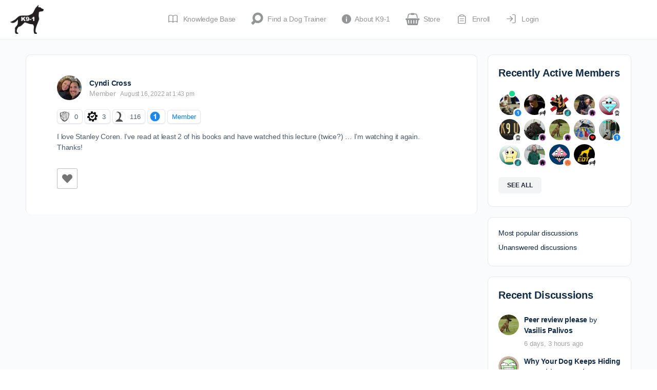

--- FILE ---
content_type: text/html; charset=UTF-8
request_url: https://dogtraining.world/forums/reply/59116/
body_size: 46108
content:
<!doctype html>
<html lang="en-US">
	<head><script data-no-optimize="1">var litespeed_docref=sessionStorage.getItem("litespeed_docref");litespeed_docref&&(Object.defineProperty(document,"referrer",{get:function(){return litespeed_docref}}),sessionStorage.removeItem("litespeed_docref"));</script>
		<meta charset="UTF-8">
		<link rel="profile" href="https://gmpg.org/xfn/11">
		<script type="text/html" id="tmpl-bb-link-preview">
<% if ( link_scrapping ) { %>
	<% if ( link_loading ) { %>
		<span class="bb-url-scrapper-loading bb-ajax-loader"><i class="bb-icon-l bb-icon-spinner animate-spin"></i>Loading preview...</span>
	<% } %>
	<% if ( link_success || link_error ) { %>
		<a title="Cancel Preview" href="#" id="bb-close-link-suggestion">Remove Preview</a>
		<div class="bb-link-preview-container">

			<% if ( link_images && link_images.length && link_success && ! link_error && '' !== link_image_index ) { %>
				<div id="bb-url-scrapper-img-holder">
					<div class="bb-link-preview-image">
						<div class="bb-link-preview-image-cover">
							<img src="<%= link_images[link_image_index] %>"/>
						</div>
						<div class="bb-link-preview-icons">
							<%
							if ( link_images.length > 1 ) { %>
								<a data-bp-tooltip-pos="up" data-bp-tooltip="Change image" href="#" class="icon-exchange toolbar-button bp-tooltip" id="icon-exchange"><i class="bb-icon-l bb-icon-exchange"></i></a>
							<% } %>
							<% if ( link_images.length ) { %>
								<a data-bp-tooltip-pos="up" data-bp-tooltip="Remove image" href="#" class="icon-image-slash toolbar-button bp-tooltip" id="bb-link-preview-remove-image"><i class="bb-icon-l bb-icon-image-slash"></i></a>
							<% } %>
							<a data-bp-tooltip-pos="up" data-bp-tooltip="Confirm" class="toolbar-button bp-tooltip" href="#" id="bb-link-preview-select-image">
								<i class="bb-icon-check bb-icon-l"></i>
							</a>
						</div>
					</div>
					<% if ( link_images.length > 1 ) { %>
						<div class="bb-url-thumb-nav">
							<button type="button" id="bb-url-prevPicButton"><span class="bb-icon-l bb-icon-angle-left"></span></button>
							<button type="button" id="bb-url-nextPicButton"><span class="bb-icon-l bb-icon-angle-right"></span></button>
							<div id="bb-url-scrapper-img-count">
								Image <%= link_image_index + 1 %>&nbsp;of&nbsp;<%= link_images.length %>
							</div>
						</div>
					<% } %>
				</div>
			<% } %>

			<% if ( link_success && ! link_error && link_url ) { %>
				<div class="bb-link-preview-info">
					<% var a = document.createElement('a');
						a.href = link_url;
						var hostname = a.hostname;
						var domainName = hostname.replace('www.', '' );
					%>

					<% if ( 'undefined' !== typeof link_title && link_title.trim() && link_description ) { %>
						<p class="bb-link-preview-link-name"><%= domainName %></p>
					<% } %>

					<% if ( link_success && ! link_error ) { %>
						<p class="bb-link-preview-title"><%= link_title %></p>
					<% } %>

					<% if ( link_success && ! link_error ) { %>
						<div class="bb-link-preview-excerpt"><p><%= link_description %></p></div>
					<% } %>
				</div>
			<% } %>
			<% if ( link_error && ! link_success ) { %>
				<div id="bb-url-error" class="bb-url-error"><%= link_error_msg %></div>
			<% } %>
		</div>
	<% } %>
<% } %>
</script>
<script type="text/html" id="tmpl-profile-card-popup">
	<div id="profile-card" class="bb-profile-card bb-popup-card" data-bp-item-id="" data-bp-item-component="members">

		<div class="skeleton-card">
			<div class="skeleton-card-body">
				<div class="skeleton-card-avatar bb-loading-bg"></div>
				<div class="skeleton-card-entity">
					<div class="skeleton-card-type bb-loading-bg"></div>
					<div class="skeleton-card-heading bb-loading-bg"></div>
					<div class="skeleton-card-meta bb-loading-bg"></div>
				</div>
			</div>
						<div class="skeleton-card-footer skeleton-footer-plain">
				<div class="skeleton-card-button bb-loading-bg"></div>
				<div class="skeleton-card-button bb-loading-bg"></div>
				<div class="skeleton-card-button bb-loading-bg"></div>
			</div>
		</div>

		<div class="bb-card-content">
			<div class="bb-card-body">
				<div class="bb-card-avatar">
					<span class="card-profile-status"></span>
					<img src="" alt="">
				</div>
				<div class="bb-card-entity">
					<div class="bb-card-profile-type"></div>
					<h4 class="bb-card-heading"></h4>
					<div class="bb-card-meta">
						<span class="card-meta-item card-meta-joined">Joined <span></span></span>
						<span class="card-meta-item card-meta-last-active"></span>
													<span class="card-meta-item card-meta-followers"></span>
												</div>
				</div>
			</div>
			<div class="bb-card-footer">
								<div class="bb-card-action bb-card-action-outline">
					<a href="" class="card-button card-button-profile">View Profile</a>
				</div>
			</div>
		</div>

	</div>
</script>
<script type="text/html" id="tmpl-group-card-popup">
	<div id="group-card" class="bb-group-card bb-popup-card" data-bp-item-id="" data-bp-item-component="groups">

		<div class="skeleton-card">
			<div class="skeleton-card-body">
				<div class="skeleton-card-avatar bb-loading-bg"></div>
				<div class="skeleton-card-entity">
					<div class="skeleton-card-heading bb-loading-bg"></div>
					<div class="skeleton-card-meta bb-loading-bg"></div>
				</div>
			</div>
						<div class="skeleton-card-footer skeleton-footer-plain">
				<div class="skeleton-card-button bb-loading-bg"></div>
				<div class="skeleton-card-button bb-loading-bg"></div>
			</div>
		</div>

		<div class="bb-card-content">
			<div class="bb-card-body">
				<div class="bb-card-avatar">
					<img src="" alt="">
				</div>
				<div class="bb-card-entity">
					<h4 class="bb-card-heading"></h4>
					<div class="bb-card-meta">
						<span class="card-meta-item card-meta-status"></span>
						<span class="card-meta-item card-meta-type"></span>
						<span class="card-meta-item card-meta-last-active"></span>
					</div>
					<div class="card-group-members">
						<span class="bs-group-members"></span>
					</div>
				</div>
			</div>
			<div class="bb-card-footer">
								<div class="bb-card-action bb-card-action-outline">
					<a href="" class="card-button card-button-group">View Group</a>
				</div>
			</div>
		</div>

	</div>
</script>
<script type='text/javascript' id='asp-1be089c6-js-before'>if ( typeof window.ASP == 'undefined') { window.ASP = {wp_rocket_exception: "DOMContentLoaded", ajaxurl: "https:\/\/dogtraining.world\/wp-admin\/admin-ajax.php", home_url: "https:\/\/dogtraining.world\/", rest_url: "https:\/\/dogtraining.world\/wp-json\/", backend_ajaxurl: "https:\/\/dogtraining.world\/wp-admin\/admin-ajax.php", asp_url: "https:\/\/dogtraining.world\/wp-content\/plugins\/ajax-search-pro\/", upload_url: "https:\/\/dogtraining.world\/wp-content\/uploads\/asp_upload\/", detect_ajax: 0, media_query: "n0qcaV", version: "4.28.0", build: 5107, pageHTML: "", additional_scripts: [{"handle":"wd-asp-ajaxsearchpro","src":"https:\/\/dogtraining.world\/wp-content\/plugins\/ajax-search-pro\/js\/min\/plugin\/merged\/asp.min.js","prereq":false}], script_async_load: false, font_url: "https:\/\/dogtraining.world\/wp-content\/plugins\/ajax-search-pro\/css\/fonts\/icons\/icons2.woff2", init_only_in_viewport: true, highlight: {"enabled":false,"data":[]}, debug: false, instances: {}, statistics: {"enabled":false,"record_results":true,"record_result_interactions":true,"results_page_dom_selector":""}, analytics: {"method":"event","tracking_id":"","event":{"focus":{"active":true,"action":"focus","category":"ASP {search_id} | {search_name}","label":"Input focus","value":"1"},"search_start":{"active":false,"action":"search_start","category":"ASP {search_id} | {search_name}","label":"Phrase: {phrase}","value":"1"},"search_end":{"active":true,"action":"search_end","category":"ASP {search_id} | {search_name}","label":"{phrase} | {results_count}","value":"1"},"magnifier":{"active":true,"action":"magnifier","category":"ASP {search_id} | {search_name}","label":"Magnifier clicked","value":"1"},"return":{"active":true,"action":"return","category":"ASP {search_id} | {search_name}","label":"Return button pressed","value":"1"},"try_this":{"active":true,"action":"try_this","category":"ASP {search_id} | {search_name}","label":"Try this click | {phrase}","value":"1"},"facet_change":{"active":false,"action":"facet_change","category":"ASP {search_id} | {search_name}","label":"{option_label} | {option_value}","value":"1"},"result_click":{"active":true,"action":"result_click","category":"ASP {search_id} | {search_name}","label":"{result_title} | {result_url}","value":"1"}}}}};</script><meta name='robots' content='index, follow, max-image-preview:large, max-snippet:-1, max-video-preview:-1' />
<meta name="follow.[base64]" content="sFkJHt2d0TYcbnL5DaHg"/>
	<!-- This site is optimized with the Yoast SEO Premium plugin v26.8 (Yoast SEO v26.8) - https://yoast.com/product/yoast-seo-premium-wordpress/ -->
	<title>- DogTraining.World</title>
	<link rel="canonical" href="https://dogtraining.world/forums/reply/59116/" />
	<meta property="og:locale" content="en_US" />
	<meta property="og:type" content="article" />
	<meta property="og:description" content="I love Stanley Coren. I&#039;ve read at least 2 of his books and have watched this lecture (twice?) ... I&#039;m watching it again. Thanks!" />
	<meta property="og:url" content="https://dogtraining.world/forums/reply/59116/" />
	<meta property="og:site_name" content="DogTraining.World" />
	<meta property="article:publisher" content="https://www.facebook.com/selfhelpdogtraining" />
	<meta name="twitter:card" content="summary_large_image" />
	<meta name="twitter:site" content="@k91dogtraining" />
	<script type="application/ld+json" class="yoast-schema-graph">{"@context":"https://schema.org","@graph":[{"@type":"WebPage","@id":"https://dogtraining.world/forums/reply/59116/","url":"https://dogtraining.world/forums/reply/59116/","name":"- DogTraining.World","isPartOf":{"@id":"https://dogtraining.world/#website"},"datePublished":"2022-08-16T17:43:12+00:00","breadcrumb":{"@id":"https://dogtraining.world/forums/reply/59116/#breadcrumb"},"inLanguage":"en-US","potentialAction":[{"@type":"ReadAction","target":["https://dogtraining.world/forums/reply/59116/"]}]},{"@type":"BreadcrumbList","@id":"https://dogtraining.world/forums/reply/59116/#breadcrumb","itemListElement":[{"@type":"ListItem","position":1,"name":"Home","item":"https://dogtraining.world/"},{"@type":"ListItem","position":2,"name":"General Dog Training Discussion","item":"https://dogtraining.world/forums/forum/general-dog-training-discussion/"},{"@type":"ListItem","position":3,"name":"Miscellaneous","item":"https://dogtraining.world/forums/forum/general-dog-training-discussion/miscellaneous/"},{"@type":"ListItem","position":4,"name":"Can Dogs and Cats Can Be Happy Together: Study on Pheromones","item":"https://dogtraining.world/forums/topic/can-dogs-and-cats-can-be-happy-together-study-on-pheromones/"},{"@type":"ListItem","position":5,"name":"Reply To: Can Dogs and Cats Can Be Happy Together: Study on Pheromones"}]},{"@type":"WebSite","@id":"https://dogtraining.world/#website","url":"https://dogtraining.world/","name":"DogTraining.World","description":"Education and Support for Professional Dog Trainers.","publisher":{"@id":"https://dogtraining.world/#organization"},"potentialAction":[{"@type":"SearchAction","target":{"@type":"EntryPoint","urlTemplate":"https://dogtraining.world/?s={search_term_string}"},"query-input":{"@type":"PropertyValueSpecification","valueRequired":true,"valueName":"search_term_string"}}],"inLanguage":"en-US"},{"@type":"Organization","@id":"https://dogtraining.world/#organization","name":"K9-1 Specialized Dog Training LLC","url":"https://dogtraining.world/","logo":{"@type":"ImageObject","inLanguage":"en-US","@id":"https://dogtraining.world/#/schema/logo/image/","url":"https://dogtraining.world/wp-content/uploads/2015/09/clear-logo.png","contentUrl":"https://dogtraining.world/wp-content/uploads/2015/09/clear-logo.png","width":769,"height":667,"caption":"K9-1 Specialized Dog Training LLC"},"image":{"@id":"https://dogtraining.world/#/schema/logo/image/"},"sameAs":["https://www.facebook.com/selfhelpdogtraining","https://x.com/k91dogtraining","https://www.youtube.com/@k9-1","https://www.instagram.com/k91dogtraining/"]}]}</script>
	<!-- / Yoast SEO Premium plugin. -->


<link rel='dns-prefetch' href='//cdn.onesignal.com' />
<link rel="alternate" type="application/rss+xml" title="DogTraining.World &raquo; Feed" href="https://dogtraining.world/feed/" />
<link rel="alternate" type="application/rss+xml" title="DogTraining.World &raquo; Comments Feed" href="https://dogtraining.world/comments/feed/" />
<link rel="alternate" type="text/calendar" title="DogTraining.World &raquo; iCal Feed" href="https://dogtraining.world/events/?ical=1" />
<link rel="alternate" title="oEmbed (JSON)" type="application/json+oembed" href="https://dogtraining.world/wp-json/oembed/1.0/embed?url=https%3A%2F%2Fdogtraining.world%2Fforums%2Freply%2F59116%2F" />
<link rel="alternate" title="oEmbed (XML)" type="text/xml+oembed" href="https://dogtraining.world/wp-json/oembed/1.0/embed?url=https%3A%2F%2Fdogtraining.world%2Fforums%2Freply%2F59116%2F&#038;format=xml" />
<style id='wp-img-auto-sizes-contain-inline-css' type='text/css'>
img:is([sizes=auto i],[sizes^="auto," i]){contain-intrinsic-size:3000px 1500px}
/*# sourceURL=wp-img-auto-sizes-contain-inline-css */
</style>

<link rel='stylesheet' id='bp-mentions-css-css' href='https://dogtraining.world/wp-content/plugins/buddyboss-platform/bp-core/css/mentions.min.css?ver=2.14.4' type='text/css' media='all' />
<link rel='stylesheet' id='bp-nouveau-icons-map-css' href='https://dogtraining.world/wp-content/plugins/buddyboss-platform/bp-templates/bp-nouveau/icons/css/icons-map.min.css?ver=2.14.4' type='text/css' media='all' />
<link rel='stylesheet' id='bp-nouveau-bb-icons-css' href='https://dogtraining.world/wp-content/plugins/buddyboss-platform/bp-templates/bp-nouveau/icons/css/bb-icons.min.css?ver=1.0.8' type='text/css' media='all' />
<link rel='stylesheet' id='dashicons-css' href='https://dogtraining.world/wp-includes/css/dashicons.min.css?ver=6.9' type='text/css' media='all' />
<link rel='stylesheet' id='bp-nouveau-css' href='https://dogtraining.world/wp-content/plugins/buddyboss-platform/bp-templates/bp-nouveau/css/buddypress.min.css?ver=2.14.4' type='text/css' media='all' />
<style id='bp-nouveau-inline-css' type='text/css'>
.list-wrap .bs-group-cover a:before{ background:unset; }
/*# sourceURL=bp-nouveau-inline-css */
</style>
<link rel='stylesheet' id='tribe-events-pro-mini-calendar-block-styles-css' href='https://dogtraining.world/wp-content/plugins/events-calendar-pro/build/css/tribe-events-pro-mini-calendar-block.css?ver=7.7.12' type='text/css' media='all' />
<link rel='stylesheet' id='buddyboss_legacy-css' href='https://dogtraining.world/wp-content/themes/buddyboss-theme/inc/plugins/buddyboss-menu-icons/vendor/kucrut/icon-picker/css/types/buddyboss_legacy.css?ver=1.0' type='text/css' media='all' />
<link rel='stylesheet' id='elusive-css' href='https://dogtraining.world/wp-content/themes/buddyboss-theme/inc/plugins/buddyboss-menu-icons/vendor/kucrut/icon-picker/css/types/elusive.css?ver=2.0' type='text/css' media='all' />
<link rel='stylesheet' id='font-awesome-css' href='https://dogtraining.world/wp-content/themes/buddyboss-theme/inc/plugins/buddyboss-menu-icons/vendor/kucrut/icon-picker/css/types/font-awesome.css?ver=4.7.0' type='text/css' media='all' />
<link rel='stylesheet' id='foundation-icons-css' href='https://dogtraining.world/wp-content/themes/buddyboss-theme/inc/plugins/buddyboss-menu-icons/vendor/kucrut/icon-picker/css/types/foundation-icons.css?ver=3.0' type='text/css' media='all' />
<link rel='stylesheet' id='genericons-css' href='https://dogtraining.world/wp-content/themes/buddyboss-theme/inc/plugins/buddyboss-menu-icons/vendor/kucrut/icon-picker/css/types/genericons.css?ver=3.4' type='text/css' media='all' />
<link rel='stylesheet' id='wp-block-library-css' href='https://dogtraining.world/wp-includes/css/dist/block-library/style.min.css?ver=6.9' type='text/css' media='all' />
<style id='global-styles-inline-css' type='text/css'>
:root{--wp--preset--aspect-ratio--square: 1;--wp--preset--aspect-ratio--4-3: 4/3;--wp--preset--aspect-ratio--3-4: 3/4;--wp--preset--aspect-ratio--3-2: 3/2;--wp--preset--aspect-ratio--2-3: 2/3;--wp--preset--aspect-ratio--16-9: 16/9;--wp--preset--aspect-ratio--9-16: 9/16;--wp--preset--color--black: #000000;--wp--preset--color--cyan-bluish-gray: #abb8c3;--wp--preset--color--white: #ffffff;--wp--preset--color--pale-pink: #f78da7;--wp--preset--color--vivid-red: #cf2e2e;--wp--preset--color--luminous-vivid-orange: #ff6900;--wp--preset--color--luminous-vivid-amber: #fcb900;--wp--preset--color--light-green-cyan: #7bdcb5;--wp--preset--color--vivid-green-cyan: #00d084;--wp--preset--color--pale-cyan-blue: #8ed1fc;--wp--preset--color--vivid-cyan-blue: #0693e3;--wp--preset--color--vivid-purple: #9b51e0;--wp--preset--gradient--vivid-cyan-blue-to-vivid-purple: linear-gradient(135deg,rgb(6,147,227) 0%,rgb(155,81,224) 100%);--wp--preset--gradient--light-green-cyan-to-vivid-green-cyan: linear-gradient(135deg,rgb(122,220,180) 0%,rgb(0,208,130) 100%);--wp--preset--gradient--luminous-vivid-amber-to-luminous-vivid-orange: linear-gradient(135deg,rgb(252,185,0) 0%,rgb(255,105,0) 100%);--wp--preset--gradient--luminous-vivid-orange-to-vivid-red: linear-gradient(135deg,rgb(255,105,0) 0%,rgb(207,46,46) 100%);--wp--preset--gradient--very-light-gray-to-cyan-bluish-gray: linear-gradient(135deg,rgb(238,238,238) 0%,rgb(169,184,195) 100%);--wp--preset--gradient--cool-to-warm-spectrum: linear-gradient(135deg,rgb(74,234,220) 0%,rgb(151,120,209) 20%,rgb(207,42,186) 40%,rgb(238,44,130) 60%,rgb(251,105,98) 80%,rgb(254,248,76) 100%);--wp--preset--gradient--blush-light-purple: linear-gradient(135deg,rgb(255,206,236) 0%,rgb(152,150,240) 100%);--wp--preset--gradient--blush-bordeaux: linear-gradient(135deg,rgb(254,205,165) 0%,rgb(254,45,45) 50%,rgb(107,0,62) 100%);--wp--preset--gradient--luminous-dusk: linear-gradient(135deg,rgb(255,203,112) 0%,rgb(199,81,192) 50%,rgb(65,88,208) 100%);--wp--preset--gradient--pale-ocean: linear-gradient(135deg,rgb(255,245,203) 0%,rgb(182,227,212) 50%,rgb(51,167,181) 100%);--wp--preset--gradient--electric-grass: linear-gradient(135deg,rgb(202,248,128) 0%,rgb(113,206,126) 100%);--wp--preset--gradient--midnight: linear-gradient(135deg,rgb(2,3,129) 0%,rgb(40,116,252) 100%);--wp--preset--font-size--small: 13px;--wp--preset--font-size--medium: 20px;--wp--preset--font-size--large: 36px;--wp--preset--font-size--x-large: 42px;--wp--preset--spacing--20: 0.44rem;--wp--preset--spacing--30: 0.67rem;--wp--preset--spacing--40: 1rem;--wp--preset--spacing--50: 1.5rem;--wp--preset--spacing--60: 2.25rem;--wp--preset--spacing--70: 3.38rem;--wp--preset--spacing--80: 5.06rem;--wp--preset--shadow--natural: 6px 6px 9px rgba(0, 0, 0, 0.2);--wp--preset--shadow--deep: 12px 12px 50px rgba(0, 0, 0, 0.4);--wp--preset--shadow--sharp: 6px 6px 0px rgba(0, 0, 0, 0.2);--wp--preset--shadow--outlined: 6px 6px 0px -3px rgb(255, 255, 255), 6px 6px rgb(0, 0, 0);--wp--preset--shadow--crisp: 6px 6px 0px rgb(0, 0, 0);}:where(.is-layout-flex){gap: 0.5em;}:where(.is-layout-grid){gap: 0.5em;}body .is-layout-flex{display: flex;}.is-layout-flex{flex-wrap: wrap;align-items: center;}.is-layout-flex > :is(*, div){margin: 0;}body .is-layout-grid{display: grid;}.is-layout-grid > :is(*, div){margin: 0;}:where(.wp-block-columns.is-layout-flex){gap: 2em;}:where(.wp-block-columns.is-layout-grid){gap: 2em;}:where(.wp-block-post-template.is-layout-flex){gap: 1.25em;}:where(.wp-block-post-template.is-layout-grid){gap: 1.25em;}.has-black-color{color: var(--wp--preset--color--black) !important;}.has-cyan-bluish-gray-color{color: var(--wp--preset--color--cyan-bluish-gray) !important;}.has-white-color{color: var(--wp--preset--color--white) !important;}.has-pale-pink-color{color: var(--wp--preset--color--pale-pink) !important;}.has-vivid-red-color{color: var(--wp--preset--color--vivid-red) !important;}.has-luminous-vivid-orange-color{color: var(--wp--preset--color--luminous-vivid-orange) !important;}.has-luminous-vivid-amber-color{color: var(--wp--preset--color--luminous-vivid-amber) !important;}.has-light-green-cyan-color{color: var(--wp--preset--color--light-green-cyan) !important;}.has-vivid-green-cyan-color{color: var(--wp--preset--color--vivid-green-cyan) !important;}.has-pale-cyan-blue-color{color: var(--wp--preset--color--pale-cyan-blue) !important;}.has-vivid-cyan-blue-color{color: var(--wp--preset--color--vivid-cyan-blue) !important;}.has-vivid-purple-color{color: var(--wp--preset--color--vivid-purple) !important;}.has-black-background-color{background-color: var(--wp--preset--color--black) !important;}.has-cyan-bluish-gray-background-color{background-color: var(--wp--preset--color--cyan-bluish-gray) !important;}.has-white-background-color{background-color: var(--wp--preset--color--white) !important;}.has-pale-pink-background-color{background-color: var(--wp--preset--color--pale-pink) !important;}.has-vivid-red-background-color{background-color: var(--wp--preset--color--vivid-red) !important;}.has-luminous-vivid-orange-background-color{background-color: var(--wp--preset--color--luminous-vivid-orange) !important;}.has-luminous-vivid-amber-background-color{background-color: var(--wp--preset--color--luminous-vivid-amber) !important;}.has-light-green-cyan-background-color{background-color: var(--wp--preset--color--light-green-cyan) !important;}.has-vivid-green-cyan-background-color{background-color: var(--wp--preset--color--vivid-green-cyan) !important;}.has-pale-cyan-blue-background-color{background-color: var(--wp--preset--color--pale-cyan-blue) !important;}.has-vivid-cyan-blue-background-color{background-color: var(--wp--preset--color--vivid-cyan-blue) !important;}.has-vivid-purple-background-color{background-color: var(--wp--preset--color--vivid-purple) !important;}.has-black-border-color{border-color: var(--wp--preset--color--black) !important;}.has-cyan-bluish-gray-border-color{border-color: var(--wp--preset--color--cyan-bluish-gray) !important;}.has-white-border-color{border-color: var(--wp--preset--color--white) !important;}.has-pale-pink-border-color{border-color: var(--wp--preset--color--pale-pink) !important;}.has-vivid-red-border-color{border-color: var(--wp--preset--color--vivid-red) !important;}.has-luminous-vivid-orange-border-color{border-color: var(--wp--preset--color--luminous-vivid-orange) !important;}.has-luminous-vivid-amber-border-color{border-color: var(--wp--preset--color--luminous-vivid-amber) !important;}.has-light-green-cyan-border-color{border-color: var(--wp--preset--color--light-green-cyan) !important;}.has-vivid-green-cyan-border-color{border-color: var(--wp--preset--color--vivid-green-cyan) !important;}.has-pale-cyan-blue-border-color{border-color: var(--wp--preset--color--pale-cyan-blue) !important;}.has-vivid-cyan-blue-border-color{border-color: var(--wp--preset--color--vivid-cyan-blue) !important;}.has-vivid-purple-border-color{border-color: var(--wp--preset--color--vivid-purple) !important;}.has-vivid-cyan-blue-to-vivid-purple-gradient-background{background: var(--wp--preset--gradient--vivid-cyan-blue-to-vivid-purple) !important;}.has-light-green-cyan-to-vivid-green-cyan-gradient-background{background: var(--wp--preset--gradient--light-green-cyan-to-vivid-green-cyan) !important;}.has-luminous-vivid-amber-to-luminous-vivid-orange-gradient-background{background: var(--wp--preset--gradient--luminous-vivid-amber-to-luminous-vivid-orange) !important;}.has-luminous-vivid-orange-to-vivid-red-gradient-background{background: var(--wp--preset--gradient--luminous-vivid-orange-to-vivid-red) !important;}.has-very-light-gray-to-cyan-bluish-gray-gradient-background{background: var(--wp--preset--gradient--very-light-gray-to-cyan-bluish-gray) !important;}.has-cool-to-warm-spectrum-gradient-background{background: var(--wp--preset--gradient--cool-to-warm-spectrum) !important;}.has-blush-light-purple-gradient-background{background: var(--wp--preset--gradient--blush-light-purple) !important;}.has-blush-bordeaux-gradient-background{background: var(--wp--preset--gradient--blush-bordeaux) !important;}.has-luminous-dusk-gradient-background{background: var(--wp--preset--gradient--luminous-dusk) !important;}.has-pale-ocean-gradient-background{background: var(--wp--preset--gradient--pale-ocean) !important;}.has-electric-grass-gradient-background{background: var(--wp--preset--gradient--electric-grass) !important;}.has-midnight-gradient-background{background: var(--wp--preset--gradient--midnight) !important;}.has-small-font-size{font-size: var(--wp--preset--font-size--small) !important;}.has-medium-font-size{font-size: var(--wp--preset--font-size--medium) !important;}.has-large-font-size{font-size: var(--wp--preset--font-size--large) !important;}.has-x-large-font-size{font-size: var(--wp--preset--font-size--x-large) !important;}
/*# sourceURL=global-styles-inline-css */
</style>

<style id='classic-theme-styles-inline-css' type='text/css'>
/*! This file is auto-generated */
.wp-block-button__link{color:#fff;background-color:#32373c;border-radius:9999px;box-shadow:none;text-decoration:none;padding:calc(.667em + 2px) calc(1.333em + 2px);font-size:1.125em}.wp-block-file__button{background:#32373c;color:#fff;text-decoration:none}
/*# sourceURL=/wp-includes/css/classic-themes.min.css */
</style>
<link rel='stylesheet' id='wp-components-css' href='https://dogtraining.world/wp-includes/css/dist/components/style.min.css?ver=6.9' type='text/css' media='all' />
<link rel='stylesheet' id='wp-preferences-css' href='https://dogtraining.world/wp-includes/css/dist/preferences/style.min.css?ver=6.9' type='text/css' media='all' />
<link rel='stylesheet' id='wp-block-editor-css' href='https://dogtraining.world/wp-includes/css/dist/block-editor/style.min.css?ver=6.9' type='text/css' media='all' />
<link rel='stylesheet' id='wp-reusable-blocks-css' href='https://dogtraining.world/wp-includes/css/dist/reusable-blocks/style.min.css?ver=6.9' type='text/css' media='all' />
<link rel='stylesheet' id='wp-patterns-css' href='https://dogtraining.world/wp-includes/css/dist/patterns/style.min.css?ver=6.9' type='text/css' media='all' />
<link rel='stylesheet' id='wp-editor-css' href='https://dogtraining.world/wp-includes/css/dist/editor/style.min.css?ver=6.9' type='text/css' media='all' />
<link rel='stylesheet' id='ht-formatting-blocks-modules-styles-css' href='https://dogtraining.world/wp-content/plugins/ht-knowledge-base/formatting-blocks/dist/css/ht-formatting-blocks-modules-styles.css?ver=4.3.4' type='text/css' media='all' />
<link rel='stylesheet' id='SFSIPLUSmainCss-css' href='https://dogtraining.world/wp-content/plugins/Ultimate-Premium-Plugin/css/sfsi-style.css?ver=17.2' type='text/css' media='all' />
<link rel='stylesheet' id='emojionearea-css' href='https://dogtraining.world/wp-content/plugins/buddyboss-platform/bp-core/css/emojionearea-edited.min.css?ver=2.14.4' type='text/css' media='all' />
<link rel='stylesheet' id='bp-medium-editor-css' href='https://dogtraining.world/wp-content/plugins/buddyboss-platform/bp-core/css/medium-editor.min.css?ver=2.14.4' type='text/css' media='all' />
<link rel='stylesheet' id='bp-medium-editor-beagle-css' href='https://dogtraining.world/wp-content/plugins/buddyboss-platform/bp-core/css/medium-editor-beagle.min.css?ver=2.14.4' type='text/css' media='all' />
<link rel='stylesheet' id='bp-select2-css' href='https://dogtraining.world/wp-content/plugins/buddyboss-platform/bp-core/css/vendor/select2.min.css?ver=2.14.4' type='text/css' media='all' />
<link rel='stylesheet' id='bb-pro-enqueue-scripts-css' href='https://dogtraining.world/wp-content/plugins/buddyboss-platform-pro/assets/css/index.min.css?ver=2.10.1' type='text/css' media='all' />
<link rel='stylesheet' id='bbl-theme-css-css' href='https://dogtraining.world/wp-content/plugins/buddyblog-pro/templates/buddyblog/buddyboss/assets/css/default.css?ver=1.4.3' type='text/css' media='all' />
<link rel='stylesheet' id='bb-access-control-css' href='https://dogtraining.world/wp-content/plugins/buddyboss-platform-pro/includes/access-control/assets/css/bb-access-control.min.css?ver=2.10.1' type='text/css' media='all' />
<link rel='stylesheet' id='bb-activity-post-feature-image-css' href='https://dogtraining.world/wp-content/plugins/buddyboss-platform-pro/includes/platform-settings/activity/post-feature-image/assets/css/bb-activity-post-feature-image.min.css?ver=2.10.1' type='text/css' media='all' />
<link rel='stylesheet' id='bb-cropper-css-css' href='https://dogtraining.world/wp-content/plugins/buddyboss-platform/bp-core/css/vendor/cropper.min.css?ver=2.14.4' type='text/css' media='all' />
<link rel='stylesheet' id='bb-meprlms-frontend-css' href='https://dogtraining.world/wp-content/plugins/buddyboss-platform-pro/includes/integrations/meprlms/assets/css/meprlms-frontend.min.css?ver=2.14.4' type='text/css' media='all' />
<link rel='stylesheet' id='bb-tutorlms-admin-css' href='https://dogtraining.world/wp-content/plugins/buddyboss-platform-pro/includes/integrations/tutorlms/assets/css/bb-tutorlms-admin.min.css?ver=2.14.4' type='text/css' media='all' />
<link rel='stylesheet' id='gamipress-css-css' href='https://dogtraining.world/wp-content/plugins/gamipress/assets/css/gamipress.min.css?ver=7.6.3' type='text/css' media='all' />
<link rel='stylesheet' id='wp-ulike-css' href='https://dogtraining.world/wp-content/plugins/wp-ulike/assets/css/wp-ulike.min.css?ver=4.8.3.1' type='text/css' media='all' />
<link rel='stylesheet' id='wpcw-frontend-css' href='https://dogtraining.world/wp-content/plugins/wp-courseware/assets/css/frontend.css?id=bd62a8f26ba034a1bafb&#038;ver=4.18.0' type='text/css' media='all' />
<link rel='stylesheet' id='wpcw-course-note-css' href='https://dogtraining.world/wp-content/plugins/wp-courseware/assets/css/coursenote.css?id=b2b610afda7c56ebf10c&#038;ver=4.18.0' type='text/css' media='all' />
<link rel='stylesheet' id='buttons-css' href='https://dogtraining.world/wp-includes/css/buttons.min.css?ver=6.9' type='text/css' media='all' />
<link rel='stylesheet' id='editor-buttons-css' href='https://dogtraining.world/wp-includes/css/editor.min.css?ver=6.9' type='text/css' media='all' />
<link rel='stylesheet' id='redux-extendify-styles-css' href='https://dogtraining.world/wp-content/themes/buddyboss-theme/inc/admin/framework/redux-core/assets/css/extendify-utilities.css?ver=4.4.11' type='text/css' media='all' />
<link rel='stylesheet' id='buddyboss-theme-fonts-css' href='https://dogtraining.world/wp-content/themes/buddyboss-theme/assets/fonts/fonts.css?ver=2.14.4' type='text/css' media='all' />
<link rel='stylesheet' id='tablepress-default-css' href='https://dogtraining.world/wp-content/plugins/tablepress/css/build/default.css?ver=3.2.6' type='text/css' media='all' />
<link rel='stylesheet' id='bp-zoom-css' href='https://dogtraining.world/wp-content/plugins/buddyboss-platform-pro/includes/integrations/zoom/assets/css/bp-zoom.min.css?ver=2.10.1' type='text/css' media='all' />
<link rel='stylesheet' id='buddyboss-theme-magnific-popup-css-css' href='https://dogtraining.world/wp-content/themes/buddyboss-theme/assets/css/vendors/magnific-popup.min.css?ver=2.14.4' type='text/css' media='all' />
<link rel='stylesheet' id='buddyboss-theme-select2-css-css' href='https://dogtraining.world/wp-content/themes/buddyboss-theme/assets/css/vendors/select2.min.css?ver=2.14.4' type='text/css' media='all' />
<link rel='stylesheet' id='buddyboss-theme-css-css' href='https://dogtraining.world/wp-content/themes/buddyboss-theme/assets/css/theme.css?ver=2.14.4' type='text/css' media='all' />
<link rel='stylesheet' id='buddyboss-theme-template-css' href='https://dogtraining.world/wp-content/themes/buddyboss-theme/assets/css/template-v2.css?ver=2.14.4' type='text/css' media='all' />
<link rel='stylesheet' id='buddyboss-theme-buddypress-css' href='https://dogtraining.world/wp-content/themes/buddyboss-theme/assets/css/buddypress.css?ver=2.14.4' type='text/css' media='all' />
<link rel='stylesheet' id='buddyboss-theme-forums-css' href='https://dogtraining.world/wp-content/themes/buddyboss-theme/assets/css/bbpress.css?ver=2.14.4' type='text/css' media='all' />
<link rel='stylesheet' id='buddyboss-theme-eventscalendar-css' href='https://dogtraining.world/wp-content/themes/buddyboss-theme/assets/css/eventscalendar.css?ver=2.14.4' type='text/css' media='all' />
<link rel='stylesheet' id='buddyboss-theme-eventscalendar-v2-css' href='https://dogtraining.world/wp-content/themes/buddyboss-theme/assets/css/eventscalendar-v2.css?ver=2.14.4' type='text/css' media='all' />
<link rel='stylesheet' id='buddyboss-theme-gamipress-css' href='https://dogtraining.world/wp-content/themes/buddyboss-theme/assets/css/gamipress.css?ver=2.14.4' type='text/css' media='all' />
<link rel='stylesheet' id='buddyboss-theme-plugins-css' href='https://dogtraining.world/wp-content/themes/buddyboss-theme/assets/css/plugins.css?ver=2.14.4' type='text/css' media='all' />
<link rel='stylesheet' id='bb-pro-onesignal-css-css' href='https://dogtraining.world/wp-content/plugins/buddyboss-platform-pro/includes/integrations/onesignal/assets/css/bb-onesignal.min.css?ver=2.10.1' type='text/css' media='all' />
<link rel='stylesheet' id='__EPYT__style-css' href='https://dogtraining.world/wp-content/plugins/youtube-embed-plus-pro/styles/ytprefs.min.css?ver=14.2.4' type='text/css' media='all' />
<style id='__EPYT__style-inline-css' type='text/css'>

                .epyt-gallery-thumb {
                        width: 33.333%;
                }
                
/*# sourceURL=__EPYT__style-inline-css */
</style>
<link rel='stylesheet' id='__disptype__-css' href='https://dogtraining.world/wp-content/plugins/youtube-embed-plus-pro/scripts/lity.min.css?ver=14.2.4' type='text/css' media='all' />
<link rel='stylesheet' id='__dyntype__-css' href='https://dogtraining.world/wp-content/plugins/youtube-embed-plus-pro/scripts/embdyn.min.css?ver=14.2.4' type='text/css' media='all' />
<link rel='stylesheet' id='gamipress-badgr-css-css' href='https://dogtraining.world/wp-content/plugins/gamipress-badgr/assets/css/gamipress-badgr.min.css?ver=1.1.2' type='text/css' media='all' />
<link rel='stylesheet' id='buddyboss-child-css-css' href='https://dogtraining.world/wp-content/themes/buddyboss-theme-child/assets/css/custom.css?ver=1.0.0' type='text/css' media='all' />
<script type="text/javascript">
            window._bbssoDOMReady = function (callback) {
                if ( document.readyState === "complete" || document.readyState === "interactive" ) {
                    callback();
                } else {
                    document.addEventListener( "DOMContentLoaded", callback );
                }
            };
            </script><script type="text/javascript" src="https://dogtraining.world/wp-includes/js/jquery/jquery.min.js?ver=3.7.1" id="jquery-core-js"></script>
<script type="text/javascript" src="https://dogtraining.world/wp-includes/js/jquery/jquery-migrate.min.js?ver=3.4.1" id="jquery-migrate-js"></script>
<script type="text/javascript" src="https://dogtraining.world/wp-content/plugins/buddyboss-platform/bp-core/js/vendor/exif.js?ver=2.14.4" id="bp-exif-js"></script>
<script type="text/javascript" id="bp-media-dropzone-js-extra">
/* <![CDATA[ */
var bp_media_dropzone = {"dictDefaultMessage":"Drop files here to upload","dictFallbackMessage":"Your browser does not support drag'n'drop file uploads.","dictFallbackText":"Please use the fallback form below to upload your files like in the olden days.","dictFileTooBig":"Sorry, file size is too big ({{filesize}} MB). Max file size limit: {{maxFilesize}} MB.","dictInvalidFileType":"You can't upload files of this type.","dictResponseError":"Server responded with {{statusCode}} code.","dictCancelUpload":"Cancel upload","dictUploadCanceled":"Upload canceled.","dictCancelUploadConfirmation":"Are you sure you want to cancel this upload?","dictRemoveFile":"Remove file","dictMaxFilesExceeded":"You cannot upload more than 10 files at a time."};
//# sourceURL=bp-media-dropzone-js-extra
/* ]]> */
</script>
<script type="text/javascript" src="https://dogtraining.world/wp-content/plugins/buddyboss-platform/bp-core/js/vendor/dropzone.min.js?ver=2.14.4" id="bp-media-dropzone-js"></script>
<script type="text/javascript" src="https://dogtraining.world/wp-content/plugins/buddyboss-platform/bp-core/js/vendor/medium-editor.min.js?ver=2.14.4" id="bp-medium-editor-js"></script>
<script type="text/javascript" id="bp-select2-js-extra">
/* <![CDATA[ */
var bp_select2 = {"i18n":{"errorLoading":"The results could not be loaded.","inputTooLong":"Please delete %% character","inputTooShort":"Please enter %% or more characters","loadingMore":"Loading more results\u2026","maximumSelected":"You can only select %% item","noResults":"No results found","searching":"Searching\u2026","removeAllItems":"Remove all items","msginputTooShort":"Start typing to find members"}};
//# sourceURL=bp-select2-js-extra
/* ]]> */
</script>
<script type="text/javascript" src="https://dogtraining.world/wp-content/plugins/buddyboss-platform/bp-core/js/vendor/select2.min.js?ver=2.14.4" id="bp-select2-js"></script>
<script type="text/javascript" src="https://dogtraining.world/wp-content/plugins/buddyboss-platform/bp-core/js/widget-members.min.js?ver=2.14.4" id="bp-widget-members-js"></script>
<script type="text/javascript" src="https://dogtraining.world/wp-content/plugins/buddyboss-platform/bp-core/js/jquery-query.min.js?ver=2.14.4" id="bp-jquery-query-js"></script>
<script type="text/javascript" src="https://dogtraining.world/wp-content/plugins/buddyboss-platform/bp-core/js/vendor/jquery-cookie.min.js?ver=2.14.4" id="bp-jquery-cookie-js"></script>
<script type="text/javascript" src="https://dogtraining.world/wp-content/plugins/buddyboss-platform/bp-core/js/vendor/jquery-scroll-to.min.js?ver=2.14.4" id="bp-jquery-scroll-to-js"></script>
<script type="text/javascript" id="bb-twemoji-js-extra">
/* <![CDATA[ */
var bbemojiSettings = {"baseUrl":"https://s.w.org/images/core/emoji/14.0.0/72x72/","ext":".png","svgUrl":"https://s.w.org/images/core/emoji/14.0.0/svg/","svgExt":".svg"};
//# sourceURL=bb-twemoji-js-extra
/* ]]> */
</script>
<script type="text/javascript" src="https://dogtraining.world/wp-includes/js/twemoji.min.js?ver=2.14.4" id="bb-twemoji-js"></script>
<script type="text/javascript" src="https://dogtraining.world/wp-content/plugins/buddyboss-platform/bp-core/js/bb-emoji-loader.min.js?ver=2.14.4" id="bb-emoji-loader-js"></script>
<script type="text/javascript" id="bb-reaction-js-extra">
/* <![CDATA[ */
var bbReactionVars = {"ajax_url":"https://dogtraining.world/wp-admin/admin-ajax.php"};
//# sourceURL=bb-reaction-js-extra
/* ]]> */
</script>
<script type="text/javascript" src="https://dogtraining.world/wp-content/plugins/buddyboss-platform-pro/includes/reactions/assets/js/bb-reaction.min.js?ver=2.10.1" id="bb-reaction-js"></script>
<script type="text/javascript" src="https://dogtraining.world/wp-content/plugins/buddyboss-platform-pro/includes/integrations/meprlms/assets/js/bb-meprlms-frontend.min.js?ver=2.14.4" id="bb-meprlms-frontend-js"></script>
<script type="text/javascript" id="bb-tutorlms-admin-js-extra">
/* <![CDATA[ */
var bbTutorLMSVars = {"ajax_url":"https://dogtraining.world/wp-admin/admin-ajax.php","select_course_placeholder":"Start typing a course name to associate with this group."};
//# sourceURL=bb-tutorlms-admin-js-extra
/* ]]> */
</script>
<script type="text/javascript" src="https://dogtraining.world/wp-content/plugins/buddyboss-platform-pro/includes/integrations/tutorlms/assets/js/bb-tutorlms-admin.min.js?ver=2.14.4" id="bb-tutorlms-admin-js"></script>
<script type="text/javascript" id="utils-js-extra">
/* <![CDATA[ */
var userSettings = {"url":"/","uid":"0","time":"1769287667","secure":"1"};
//# sourceURL=utils-js-extra
/* ]]> */
</script>
<script type="text/javascript" src="https://dogtraining.world/wp-includes/js/utils.min.js?ver=6.9" id="utils-js"></script>
<script type="text/javascript" src="https://dogtraining.world/wp-content/plugins/youtube-embed-plus-pro/scripts/lity.min.js?ver=14.2.4" id="__dispload__-js"></script>
<script type="text/javascript" id="__ytprefs__-js-extra">
/* <![CDATA[ */
var _EPYT_ = {"ajaxurl":"https://dogtraining.world/wp-admin/admin-ajax.php","security":"1afcb602b7","gallery_scrolloffset":"20","eppathtoscripts":"https://dogtraining.world/wp-content/plugins/youtube-embed-plus-pro/scripts/","eppath":"https://dogtraining.world/wp-content/plugins/youtube-embed-plus-pro/","epresponsiveselector":"[\"iframe.__youtube_prefs__\",\"iframe[src*='youtube.com']\",\"iframe[src*='youtube-nocookie.com']\",\"iframe[data-ep-src*='youtube.com']\",\"iframe[data-ep-src*='youtube-nocookie.com']\",\"iframe[data-ep-gallerysrc*='youtube.com']\"]","epdovol":"1","version":"14.2.4","evselector":"iframe.__youtube_prefs__[src], iframe[src*=\"youtube.com/embed/\"], iframe[src*=\"youtube-nocookie.com/embed/\"]","ajax_compat":"","maxres_facade":"eager","ytapi_load":"light","pause_others":"","stopMobileBuffer":"1","facade_mode":"1","not_live_on_channel":"","not_live_showtime":"180"};
//# sourceURL=__ytprefs__-js-extra
/* ]]> */
</script>
<script type="text/javascript" src="https://dogtraining.world/wp-content/plugins/youtube-embed-plus-pro/scripts/ytprefs.min.js?ver=14.2.4" id="__ytprefs__-js"></script>
<script type="text/javascript" src="https://dogtraining.world/wp-content/plugins/youtube-embed-plus-pro/scripts/embdyn.min.js?ver=14.2.4" id="__dynload__-js"></script>
<script type="text/javascript" src="https://dogtraining.world/wp-content/themes/buddyboss-theme-child/assets/js/custom.js?ver=1.0.0" id="buddyboss-child-js-js"></script>
<link rel="https://api.w.org/" href="https://dogtraining.world/wp-json/" /><link rel="EditURI" type="application/rsd+xml" title="RSD" href="https://dogtraining.world/xmlrpc.php?rsd" />
<link rel='shortlink' href='https://dogtraining.world?p=59116' />
		<style type="text/css">
					</style>
	
	<script>var ajaxurl = 'https://dogtraining.world/wp-admin/admin-ajax.php';</script>

	<!-- HKB CSS Variables --><style>:root {--hkb-main-container-width: 1200px;--hkb-link-color: #2358a1;--hkb-link-color-hover: #2861b0;--hkb-header-style-bg: #d0d6dd;--hkb-header-style-graddir: 90deg;--hkb-header-style-grad1: #2358a1;--hkb-header-style-grad2: #2358a1;--hkb-header-text-color: #000000;}</style><meta name="generator" content="Heroic Knowledge Base v4.3.4" />
<meta name="tec-api-version" content="v1"><meta name="tec-api-origin" content="https://dogtraining.world"><link rel="alternate" href="https://dogtraining.world/wp-json/tribe/events/v1/" /><meta name="generator" content="Redux 4.4.11" /><meta name="viewport" content="width=device-width, initial-scale=1.0, maximum-scale=3.0, user-scalable=1" /><link rel="icon" href="https://dogtraining.world/wp-content/uploads/2014/08/cropped-clear-logo-50x50.png" sizes="32x32" />
<link rel="icon" href="https://dogtraining.world/wp-content/uploads/2014/08/cropped-clear-logo-300x300.png" sizes="192x192" />
<link rel="apple-touch-icon" href="https://dogtraining.world/wp-content/uploads/2014/08/cropped-clear-logo-180x180.png" />
<meta name="msapplication-TileImage" content="https://dogtraining.world/wp-content/uploads/2014/08/cropped-clear-logo-300x300.png" />
<style id="buddyboss_theme-style">:root{--bb-primary-color:#007CFF;--bb-primary-color-rgb:0, 124, 255;--bb-body-background-color:#FAFBFD;--bb-body-background-color-rgb:250, 251, 253;--bb-content-background-color:#FFFFFF;--bb-content-alternate-background-color:#FBFBFC;--bb-content-border-color:#E7E9EC;--bb-content-border-color-rgb:231, 233, 236;--bb-cover-image-background-color:#607387;--bb-headings-color:#122B46;--bb-headings-color-rgb:18, 43, 70;--bb-body-text-color:#4D5C6D;--bb-body-text-color-rgb:77, 92, 109;--bb-alternate-text-color:#A3A5A9;--bb-alternate-text-color-rgb:163, 165, 169;--bb-primary-button-background-regular:#385DFF;--bb-primary-button-background-hover:#1E42DD;--bb-primary-button-border-regular:#385DFF;--bb-primary-button-border-hover:#1E42DD;--bb-primary-button-text-regular:#FFFFFF;--bb-primary-button-text-regular-rgb:255, 255, 255;--bb-primary-button-text-hover:#FFFFFF;--bb-primary-button-text-hover-rgb:255, 255, 255;--bb-secondary-button-background-regular:#F2F4F5;--bb-secondary-button-background-hover:#385DFF;--bb-secondary-button-border-regular:#F2F4F5;--bb-secondary-button-border-hover:#385DFF;--bb-secondary-button-text-regular:#1E2132;--bb-secondary-button-text-hover:#FFFFFF;--bb-header-background:#FFFFFF;--bb-header-alternate-background:#F2F4F5;--bb-header-links:#939597;--bb-header-links-hover:#007CFF;--bb-header-mobile-logo-size:65px;--bb-header-height:76px;--bb-sidenav-background:#FFFFFF;--bb-sidenav-text-regular:#939597;--bb-sidenav-text-hover:#939597;--bb-sidenav-text-active:#FFFFFF;--bb-sidenav-menu-background-color-regular:#FFFFFF;--bb-sidenav-menu-background-color-hover:#F2F4F5;--bb-sidenav-menu-background-color-active:#007CFF;--bb-sidenav-count-text-color-regular:#939597;--bb-sidenav-count-text-color-hover:#FFFFFF;--bb-sidenav-count-text-color-active:#007CFF;--bb-sidenav-count-background-color-regular:#F2F4F5;--bb-sidenav-count-background-color-hover:#007CFF;--bb-sidenav-count-background-color-active:#FFFFFF;--bb-footer-background:#FFFFFF;--bb-footer-widget-background:#FFFFFF;--bb-footer-text-color:#5A5A5A;--bb-footer-menu-link-color-regular:#5A5A5A;--bb-footer-menu-link-color-hover:#385DFF;--bb-footer-menu-link-color-active:#1E2132;--bb-admin-screen-bgr-color:#FAFBFD;--bb-admin-screen-txt-color:#122B46;--bb-login-register-link-color-regular:#5A5A5A;--bb-login-register-link-color-hover:#1E42DD;--bb-login-register-button-background-color-regular:#385DFF;--bb-login-register-button-background-color-hover:#1E42DD;--bb-login-register-button-border-color-regular:#385DFF;--bb-login-register-button-border-color-hover:#1E42DD;--bb-login-register-button-text-color-regular:#FFFFFF;--bb-login-register-button-text-color-hover:#FFFFFF;--bb-label-background-color:#D7DFFF;--bb-label-text-color:#385DFF;--bb-tooltip-background:#122B46;--bb-tooltip-background-rgb:18, 43, 70;--bb-tooltip-color:#FFFFFF;--bb-default-notice-color:#007CFF;--bb-default-notice-color-rgb:0, 124, 255;--bb-success-color:#1CD991;--bb-success-color-rgb:28, 217, 145;--bb-warning-color:#F7BA45;--bb-warning-color-rgb:247, 186, 69;--bb-danger-color:#EF3E46;--bb-danger-color-rgb:239, 62, 70;--bb-login-custom-heading-color:#FFFFFF;--bb-button-radius:6px;--bb-block-radius:10px;--bb-option-radius:5px;--bb-block-radius-inner:6px;--bb-input-radius:6px;--bb-label-type-radius:6px;--bb-checkbox-radius:5.4px;--bb-primary-button-focus-shadow:0px 0px 1px 2px rgba(0, 0, 0, 0.05), inset 0px 0px 0px 2px rgba(0, 0, 0, 0.08);--bb-secondary-button-focus-shadow:0px 0px 1px 2px rgba(0, 0, 0, 0.05), inset 0px 0px 0px 2px rgba(0, 0, 0, 0.08);--bb-outline-button-focus-shadow:0px 0px 1px 2px rgba(0, 0, 0, 0.05), inset 0px 0px 0px 2px rgba(0, 0, 0, 0.08);--bb-input-focus-shadow:0px 0px 0px 2px rgba(var(--bb-primary-color-rgb), 0.1);--bb-input-focus-border-color:var(--bb-primary-color);--bb-widget-title-text-transform:none;}.bb-style-primary-bgr-color {background-color:#007CFF;}.bb-style-border-radius {border-radius:6px;}.site-title img.bb-mobile-logo {width:65px;}.site-header-container #site-logo .bb-logo img,.site-header-container #site-logo .site-title img.bb-logo,.site-title img.bb-mobile-logo {max-height:76px}.sticky-header .site-content,body.buddypress.sticky-header .site-content,.bb-buddypanel.sticky-header .site-content,.single-sfwd-quiz.bb-buddypanel.sticky-header .site-content,.single-sfwd-lessons.bb-buddypanel.sticky-header .site-content,.single-sfwd-topic.bb-buddypanel.sticky-header .site-content {padding-top:76px}.site-header .site-header-container,.header-search-wrap,.header-search-wrap input.search-field,.header-search-wrap form.search-form {height:76px;}.sticky-header .bp-feedback.bp-sitewide-notice {top:76px;}@media screen and (max-width:767px) {.bb-mobile-header {height:76px;}#learndash-content .lms-topic-sidebar-wrapper .lms-topic-sidebar-data,.lifter-topic-sidebar-wrapper .lifter-topic-sidebar-data {height:calc(90vh - 76px);}}[data-balloon]:after,[data-bp-tooltip]:after {background-color:rgba( 18,43,70,1 );box-shadow:none;}[data-balloon]:before,[data-bp-tooltip]:before {background:no-repeat url("data:image/svg+xml;charset=utf-8,%3Csvg%20xmlns%3D%22http://www.w3.org/2000/svg%22%20width%3D%2236px%22%20height%3D%2212px%22%3E%3Cpath%20fill%3D%22rgba( 18,43,70,1 )%22%20transform%3D%22rotate(0)%22%20d%3D%22M2.658,0.000%20C-13.615,0.000%2050.938,0.000%2034.662,0.000%20C28.662,0.000%2023.035,12.002%2018.660,12.002%20C14.285,12.002%208.594,0.000%202.658,0.000%20Z%22/%3E%3C/svg%3E");background-size:100% auto;}[data-bp-tooltip][data-bp-tooltip-pos="right"]:before,[data-balloon][data-balloon-pos='right']:before {background:no-repeat url("data:image/svg+xml;charset=utf-8,%3Csvg%20xmlns%3D%22http://www.w3.org/2000/svg%22%20width%3D%2212px%22%20height%3D%2236px%22%3E%3Cpath%20fill%3D%22rgba( 18,43,70,1 )%22%20transform%3D%22rotate(90 6 6)%22%20d%3D%22M2.658,0.000%20C-13.615,0.000%2050.938,0.000%2034.662,0.000%20C28.662,0.000%2023.035,12.002%2018.660,12.002%20C14.285,12.002%208.594,0.000%202.658,0.000%20Z%22/%3E%3C/svg%3E");background-size:100% auto;}[data-bp-tooltip][data-bp-tooltip-pos="left"]:before,[data-balloon][data-balloon-pos='left']:before {background:no-repeat url("data:image/svg+xml;charset=utf-8,%3Csvg%20xmlns%3D%22http://www.w3.org/2000/svg%22%20width%3D%2212px%22%20height%3D%2236px%22%3E%3Cpath%20fill%3D%22rgba( 18,43,70,1 )%22%20transform%3D%22rotate(-90 18 18)%22%20d%3D%22M2.658,0.000%20C-13.615,0.000%2050.938,0.000%2034.662,0.000%20C28.662,0.000%2023.035,12.002%2018.660,12.002%20C14.285,12.002%208.594,0.000%202.658,0.000%20Z%22/%3E%3C/svg%3E");background-size:100% auto;}[data-bp-tooltip][data-bp-tooltip-pos="down-left"]:before,[data-bp-tooltip][data-bp-tooltip-pos="down"]:before,[data-balloon][data-balloon-pos='down']:before {background:no-repeat url("data:image/svg+xml;charset=utf-8,%3Csvg%20xmlns%3D%22http://www.w3.org/2000/svg%22%20width%3D%2236px%22%20height%3D%2212px%22%3E%3Cpath%20fill%3D%22rgba( 18,43,70,1 )%22%20transform%3D%22rotate(180 18 6)%22%20d%3D%22M2.658,0.000%20C-13.615,0.000%2050.938,0.000%2034.662,0.000%20C28.662,0.000%2023.035,12.002%2018.660,12.002%20C14.285,12.002%208.594,0.000%202.658,0.000%20Z%22/%3E%3C/svg%3E");background-size:100% auto;}</style>
            <style id="buddyboss_theme-bp-style">
                #buddypress #header-cover-image.has-default,#buddypress #header-cover-image.has-default .guillotine-window img,.bs-group-cover.has-default a {background-color:#607387;}body.buddypress.register.login-split-page .login-split .split-overlay,body.buddypress.activation.login-split-page .login-split .split-overlay {opacity:0.3;}body.buddypress.register .register-section-logo img,body.buddypress.activation .activate-section-logo img {width:90px;}
            </style>
            
            <style id="buddyboss_theme-forums-style">
                .bbpress .widget_display_forums > ul.bb-sidebar-forums > li a:before {border-color:#239e75;}.bbpress .widget_display_forums > ul.bb-sidebar-forums > li a:before {background-color:rgba( 35,158,117,0.5 );}
            </style>
            
		<style id="buddyboss_theme-custom-style">

		a.bb-close-panel i {top:21px;}
		</style>
		<style type="text/css">.sfsibeforpstwpr .sfsiplus_norm_row.sfsi_plus_wDivothr .sfsi_premium_wicons:nth-child(2) {margin-left: 2.5px !important;margin-right: 2.5px !important;} .sfsibeforpstwpr .sfsiplus_norm_row.sfsi_plus_wDivothr .sfsi_premium_wicons, .sfsiaftrpstwpr .sfsiplus_norm_row.sfsi_plus_wDivothr .sfsi_premium_wicons{width: 40px !important;height: 40px !important; margin-left: 2.5px !important;margin-right: 2.5px !important;margin-bottom: 5px !important;} .sfsibeforpstwpr .sfsiplus_norm_row.sfsi_plus_wDivothr .sfsi_premium_wicons .sciconfront, .sfsibeforpstwpr .sfsiplus_norm_row.sfsi_plus_wDivothr .sfsi_premium_wicons .sciconback, .sfsiaftrpstwpr .sfsiplus_norm_row.sfsi_plus_wDivothr .sfsi_premium_wicons .sciconfront, .sfsiaftrpstwpr .sfsiplus_norm_row.sfsi_plus_wDivothr .sfsi_premium_wicons .sciconback {width: 40px !important;height: 40px !important; }.sfsi_plus_shortcode_container .sfsiplus_norm_row.sfsi_plus_wDiv { width: 225px !important; } </style>		<style type="text/css" id="wp-custom-css">
			.site-header .container {
    max-width: unset;
}
.page .entry-title {
display: none;
}		</style>
		<style>a.header-search-link{
display: none;
}
.logged-in a.header-search-link{
display: block;
}
body:not(.logged-in) .bb-header-buttons,
body:not(.logged-in) .search-separator.bb-separator,
body:not(.logged-in) .bb-login-section{
    display: none;
}</style>
	<link rel='stylesheet' id='wpachievements-notify-style-css' href='https://dogtraining.world/wp-content/plugins/wp-courseware/includes/popup/css/MetroNotificationStyle.min.css?ver=6.9' type='text/css' media='all' />
<link rel="stylesheet" id="asp-basic" href="https://dogtraining.world/wp-content/cache/asp/style.basic-ho-is-po-no-da-co-au-si-se-is.css?mq=n0qcaV" media="all" /><style id='asp-instance-1'>div[id*='ajaxsearchpro1_'] div.asp_loader,div[id*='ajaxsearchpro1_'] div.asp_loader *{box-sizing:border-box !important;margin:0;padding:0;box-shadow:none}div[id*='ajaxsearchpro1_'] div.asp_loader{box-sizing:border-box;display:flex;flex:0 1 auto;flex-direction:column;flex-grow:0;flex-shrink:0;flex-basis:28px;max-width:100%;max-height:100%;align-items:center;justify-content:center}div[id*='ajaxsearchpro1_'] div.asp_loader-inner{width:100%;margin:0 auto;text-align:center;height:100%}@-webkit-keyframes rotate-simple{0%{-webkit-transform:rotate(0deg);transform:rotate(0deg)}50%{-webkit-transform:rotate(180deg);transform:rotate(180deg)}100%{-webkit-transform:rotate(360deg);transform:rotate(360deg)}}@keyframes rotate-simple{0%{-webkit-transform:rotate(0deg);transform:rotate(0deg)}50%{-webkit-transform:rotate(180deg);transform:rotate(180deg)}100%{-webkit-transform:rotate(360deg);transform:rotate(360deg)}}div[id*='ajaxsearchpro1_'] div.asp_simple-circle{margin:0;height:100%;width:100%;animation:rotate-simple 0.8s infinite linear;-webkit-animation:rotate-simple 0.8s infinite linear;border:4px solid rgb(0,0,0);border-right-color:transparent;border-radius:50%;box-sizing:border-box}div[id*='ajaxsearchprores1_'] .asp_res_loader div.asp_loader,div[id*='ajaxsearchprores1_'] .asp_res_loader div.asp_loader *{box-sizing:border-box !important;margin:0;padding:0;box-shadow:none}div[id*='ajaxsearchprores1_'] .asp_res_loader div.asp_loader{box-sizing:border-box;display:flex;flex:0 1 auto;flex-direction:column;flex-grow:0;flex-shrink:0;flex-basis:28px;max-width:100%;max-height:100%;align-items:center;justify-content:center}div[id*='ajaxsearchprores1_'] .asp_res_loader div.asp_loader-inner{width:100%;margin:0 auto;text-align:center;height:100%}@-webkit-keyframes rotate-simple{0%{-webkit-transform:rotate(0deg);transform:rotate(0deg)}50%{-webkit-transform:rotate(180deg);transform:rotate(180deg)}100%{-webkit-transform:rotate(360deg);transform:rotate(360deg)}}@keyframes rotate-simple{0%{-webkit-transform:rotate(0deg);transform:rotate(0deg)}50%{-webkit-transform:rotate(180deg);transform:rotate(180deg)}100%{-webkit-transform:rotate(360deg);transform:rotate(360deg)}}div[id*='ajaxsearchprores1_'] .asp_res_loader div.asp_simple-circle{margin:0;height:100%;width:100%;animation:rotate-simple 0.8s infinite linear;-webkit-animation:rotate-simple 0.8s infinite linear;border:4px solid rgb(0,0,0);border-right-color:transparent;border-radius:50%;box-sizing:border-box}#ajaxsearchpro1_1 div.asp_loader,#ajaxsearchpro1_2 div.asp_loader,#ajaxsearchpro1_1 div.asp_loader *,#ajaxsearchpro1_2 div.asp_loader *{box-sizing:border-box !important;margin:0;padding:0;box-shadow:none}#ajaxsearchpro1_1 div.asp_loader,#ajaxsearchpro1_2 div.asp_loader{box-sizing:border-box;display:flex;flex:0 1 auto;flex-direction:column;flex-grow:0;flex-shrink:0;flex-basis:28px;max-width:100%;max-height:100%;align-items:center;justify-content:center}#ajaxsearchpro1_1 div.asp_loader-inner,#ajaxsearchpro1_2 div.asp_loader-inner{width:100%;margin:0 auto;text-align:center;height:100%}@-webkit-keyframes rotate-simple{0%{-webkit-transform:rotate(0deg);transform:rotate(0deg)}50%{-webkit-transform:rotate(180deg);transform:rotate(180deg)}100%{-webkit-transform:rotate(360deg);transform:rotate(360deg)}}@keyframes rotate-simple{0%{-webkit-transform:rotate(0deg);transform:rotate(0deg)}50%{-webkit-transform:rotate(180deg);transform:rotate(180deg)}100%{-webkit-transform:rotate(360deg);transform:rotate(360deg)}}#ajaxsearchpro1_1 div.asp_simple-circle,#ajaxsearchpro1_2 div.asp_simple-circle{margin:0;height:100%;width:100%;animation:rotate-simple 0.8s infinite linear;-webkit-animation:rotate-simple 0.8s infinite linear;border:4px solid rgb(0,0,0);border-right-color:transparent;border-radius:50%;box-sizing:border-box}@-webkit-keyframes asp_an_fadeInDown{0%{opacity:0;-webkit-transform:translateY(-20px)}100%{opacity:1;-webkit-transform:translateY(0)}}@keyframes asp_an_fadeInDown{0%{opacity:0;transform:translateY(-20px)}100%{opacity:1;transform:translateY(0)}}.asp_an_fadeInDown{-webkit-animation-name:asp_an_fadeInDown;animation-name:asp_an_fadeInDown}div.asp_r.asp_r_1,div.asp_r.asp_r_1 *,div.asp_m.asp_m_1,div.asp_m.asp_m_1 *,div.asp_s.asp_s_1,div.asp_s.asp_s_1 *{-webkit-box-sizing:content-box;-moz-box-sizing:content-box;-ms-box-sizing:content-box;-o-box-sizing:content-box;box-sizing:content-box;border:0;border-radius:0;text-transform:none;text-shadow:none;box-shadow:none;text-decoration:none;text-align:left;letter-spacing:normal}div.asp_r.asp_r_1,div.asp_m.asp_m_1,div.asp_s.asp_s_1{-webkit-box-sizing:border-box;-moz-box-sizing:border-box;-ms-box-sizing:border-box;-o-box-sizing:border-box;box-sizing:border-box}div.asp_r.asp_r_1,div.asp_r.asp_r_1 *,div.asp_m.asp_m_1,div.asp_m.asp_m_1 *,div.asp_s.asp_s_1,div.asp_s.asp_s_1 *{padding:0;margin:0}.wpdreams_clear{clear:both}.asp_w_container_1{width:100%}#ajaxsearchpro1_1,#ajaxsearchpro1_2,div.asp_m.asp_m_1{width:100%;height:auto;max-height:none;border-radius:5px;background:#d1eaff;margin-top:0;margin-bottom:0;background-image:-moz-radial-gradient(center,ellipse cover,rgb(255,255,255),rgb(255,255,255));background-image:-webkit-gradient(radial,center center,0px,center center,100%,rgb(255,255,255),rgb(255,255,255));background-image:-webkit-radial-gradient(center,ellipse cover,rgb(255,255,255),rgb(255,255,255));background-image:-o-radial-gradient(center,ellipse cover,rgb(255,255,255),rgb(255,255,255));background-image:-ms-radial-gradient(center,ellipse cover,rgb(255,255,255),rgb(255,255,255));background-image:radial-gradient(ellipse at center,rgb(255,255,255),rgb(255,255,255));overflow:hidden;border:1px solid rgba(254,111,75,1);border-radius:0;box-shadow:none}#ajaxsearchpro1_1 .probox,#ajaxsearchpro1_2 .probox,div.asp_m.asp_m_1 .probox{margin:6px;height:62px;background:transparent;border:0 none rgb(255,255,255);border-radius:0;box-shadow:none}p[id*=asp-try-1]{color:rgb(85,85,85) !important;display:block}div.asp_main_container+[id*=asp-try-1]{width:100%}p[id*=asp-try-1] a{color:rgb(255,181,86) !important}p[id*=asp-try-1] a:after{color:rgb(85,85,85) !important;display:inline;content:','}p[id*=asp-try-1] a:last-child:after{display:none}#ajaxsearchpro1_1 .probox .proinput,#ajaxsearchpro1_2 .probox .proinput,div.asp_m.asp_m_1 .probox .proinput{font-weight:normal;font-family:"Open Sans";color:rgb(0,0,0);font-size:18px;line-height:15px;text-shadow:none;line-height:normal;flex-grow:1;order:5;margin:0 0 0 10px;padding:0 5px}#ajaxsearchpro1_1 .probox .proinput input.orig,#ajaxsearchpro1_2 .probox .proinput input.orig,div.asp_m.asp_m_1 .probox .proinput input.orig{font-weight:normal;font-family:"Open Sans";color:rgb(0,0,0);font-size:18px;line-height:15px;text-shadow:none;line-height:normal;border:0;box-shadow:none;height:62px;position:relative;z-index:2;padding:0 !important;padding-top:2px !important;margin:-1px 0 0 -4px !important;width:100%;background:transparent !important}#ajaxsearchpro1_1 .probox .proinput input.autocomplete,#ajaxsearchpro1_2 .probox .proinput input.autocomplete,div.asp_m.asp_m_1 .probox .proinput input.autocomplete{font-weight:normal;font-family:"Open Sans";color:rgb(0,0,0);font-size:18px;line-height:15px;text-shadow:none;line-height:normal;opacity:0.25;height:62px;display:block;position:relative;z-index:1;padding:0 !important;margin:-1px 0 0 -4px !important;margin-top:-62px !important;width:100%;background:transparent !important}.rtl #ajaxsearchpro1_1 .probox .proinput input.orig,.rtl #ajaxsearchpro1_2 .probox .proinput input.orig,.rtl #ajaxsearchpro1_1 .probox .proinput input.autocomplete,.rtl #ajaxsearchpro1_2 .probox .proinput input.autocomplete,.rtl div.asp_m.asp_m_1 .probox .proinput input.orig,.rtl div.asp_m.asp_m_1 .probox .proinput input.autocomplete{font-weight:normal;font-family:"Open Sans";color:rgb(0,0,0);font-size:18px;line-height:15px;text-shadow:none;line-height:normal;direction:rtl;text-align:right}.rtl #ajaxsearchpro1_1 .probox .proinput,.rtl #ajaxsearchpro1_2 .probox .proinput,.rtl div.asp_m.asp_m_1 .probox .proinput{margin-right:2px}.rtl #ajaxsearchpro1_1 .probox .proloading,.rtl #ajaxsearchpro1_1 .probox .proclose,.rtl #ajaxsearchpro1_2 .probox .proloading,.rtl #ajaxsearchpro1_2 .probox .proclose,.rtl div.asp_m.asp_m_1 .probox .proloading,.rtl div.asp_m.asp_m_1 .probox .proclose{order:3}div.asp_m.asp_m_1 .probox .proinput input.orig::-webkit-input-placeholder{font-weight:normal;font-family:"Open Sans";color:rgb(0,0,0);font-size:18px;text-shadow:none;opacity:0.85}div.asp_m.asp_m_1 .probox .proinput input.orig::-moz-placeholder{font-weight:normal;font-family:"Open Sans";color:rgb(0,0,0);font-size:18px;text-shadow:none;opacity:0.85}div.asp_m.asp_m_1 .probox .proinput input.orig:-ms-input-placeholder{font-weight:normal;font-family:"Open Sans";color:rgb(0,0,0);font-size:18px;text-shadow:none;opacity:0.85}div.asp_m.asp_m_1 .probox .proinput input.orig:-moz-placeholder{font-weight:normal;font-family:"Open Sans";color:rgb(0,0,0);font-size:18px;text-shadow:none;opacity:0.85;line-height:normal !important}#ajaxsearchpro1_1 .probox .proinput input.autocomplete,#ajaxsearchpro1_2 .probox .proinput input.autocomplete,div.asp_m.asp_m_1 .probox .proinput input.autocomplete{font-weight:normal;font-family:"Open Sans";color:rgb(0,0,0);font-size:18px;line-height:15px;text-shadow:none;line-height:normal;border:0;box-shadow:none}#ajaxsearchpro1_1 .probox .proloading,#ajaxsearchpro1_1 .probox .proclose,#ajaxsearchpro1_1 .probox .promagnifier,#ajaxsearchpro1_1 .probox .prosettings,#ajaxsearchpro1_2 .probox .proloading,#ajaxsearchpro1_2 .probox .proclose,#ajaxsearchpro1_2 .probox .promagnifier,#ajaxsearchpro1_2 .probox .prosettings,div.asp_m.asp_m_1 .probox .proloading,div.asp_m.asp_m_1 .probox .proclose,div.asp_m.asp_m_1 .probox .promagnifier,div.asp_m.asp_m_1 .probox .prosettings{width:62px;height:62px;flex:0 0 62px;flex-grow:0;order:7;text-align:center}#ajaxsearchpro1_1 .probox .proclose svg,#ajaxsearchpro1_2 .probox .proclose svg,div.asp_m.asp_m_1 .probox .proclose svg{fill:rgb(254,254,254);background:rgb(51,51,51);box-shadow:0 0 0 2px rgba(255,255,255,0.9);border-radius:50%;box-sizing:border-box;margin-left:-10px;margin-top:-10px;padding:4px}#ajaxsearchpro1_1 .probox .proloading,#ajaxsearchpro1_2 .probox .proloading,div.asp_m.asp_m_1 .probox .proloading{width:62px;height:62px;min-width:62px;min-height:62px;max-width:62px;max-height:62px}#ajaxsearchpro1_1 .probox .proloading .asp_loader,#ajaxsearchpro1_2 .probox .proloading .asp_loader,div.asp_m.asp_m_1 .probox .proloading .asp_loader{width:58px;height:58px;min-width:58px;min-height:58px;max-width:58px;max-height:58px}#ajaxsearchpro1_1 .probox .promagnifier,#ajaxsearchpro1_2 .probox .promagnifier,div.asp_m.asp_m_1 .probox .promagnifier{width:auto;height:62px;flex:0 0 auto;order:7;-webkit-flex:0 0 auto;-webkit-order:7}div.asp_m.asp_m_1 .probox .promagnifier:focus-visible{outline:black outset}#ajaxsearchpro1_1 .probox .proloading .innericon,#ajaxsearchpro1_2 .probox .proloading .innericon,#ajaxsearchpro1_1 .probox .proclose .innericon,#ajaxsearchpro1_2 .probox .proclose .innericon,#ajaxsearchpro1_1 .probox .promagnifier .innericon,#ajaxsearchpro1_2 .probox .promagnifier .innericon,#ajaxsearchpro1_1 .probox .prosettings .innericon,#ajaxsearchpro1_2 .probox .prosettings .innericon,div.asp_m.asp_m_1 .probox .proloading .innericon,div.asp_m.asp_m_1 .probox .proclose .innericon,div.asp_m.asp_m_1 .probox .promagnifier .innericon,div.asp_m.asp_m_1 .probox .prosettings .innericon{text-align:center}#ajaxsearchpro1_1 .probox .promagnifier .innericon,#ajaxsearchpro1_2 .probox .promagnifier .innericon,div.asp_m.asp_m_1 .probox .promagnifier .innericon{display:block;width:62px;height:62px;float:right}#ajaxsearchpro1_1 .probox .promagnifier .asp_text_button,#ajaxsearchpro1_2 .probox .promagnifier .asp_text_button,div.asp_m.asp_m_1 .probox .promagnifier .asp_text_button{display:block;width:auto;height:62px;float:right;margin:0;padding:0 10px 0 2px;font-weight:normal;font-family:"Open Sans";color:rgb(51,51,51);font-size:15px;line-height:auto;text-shadow:none;line-height:62px}#ajaxsearchpro1_1 .probox .promagnifier .innericon svg,#ajaxsearchpro1_2 .probox .promagnifier .innericon svg,div.asp_m.asp_m_1 .probox .promagnifier .innericon svg{fill:rgb(255,255,255)}#ajaxsearchpro1_1 .probox .prosettings .innericon svg,#ajaxsearchpro1_2 .probox .prosettings .innericon svg,div.asp_m.asp_m_1 .probox .prosettings .innericon svg{fill:rgb(69,69,69)}#ajaxsearchpro1_1 .probox .promagnifier,#ajaxsearchpro1_2 .probox .promagnifier,div.asp_m.asp_m_1 .probox .promagnifier{width:62px;height:62px;background:transparent;background-position:center center;background-repeat:no-repeat;order:11;-webkit-order:11;float:right;border:0 solid rgb(255,255,255);border-radius:0;box-shadow:-1px 1px 0 0 rgba(255,255,255,0.64) inset;cursor:pointer;background-size:100% 100%;background-position:center center;background-repeat:no-repeat;cursor:pointer}#ajaxsearchpro1_1 .probox .prosettings,#ajaxsearchpro1_2 .probox .prosettings,div.asp_m.asp_m_1 .probox .prosettings{width:62px;height:62px;background:transparent;background-position:center center;background-repeat:no-repeat;order:10;-webkit-order:10;float:right;border:0 solid rgb(255,255,255);border-radius:0;box-shadow:0 1px 0 0 rgba(255,255,255,0.64) inset;cursor:pointer;background-size:100% 100%;align-self:flex-end}#ajaxsearchprores1_1,#ajaxsearchprores1_2,div.asp_r.asp_r_1{position:absolute;z-index:11000;width:auto;margin:12px 0 0 0}#ajaxsearchprores1_1 .asp_nores,#ajaxsearchprores1_2 .asp_nores,div.asp_r.asp_r_1 .asp_nores{border:0 solid rgb(0,0,0);border-radius:0;box-shadow:0 5px 5px -5px #dfdfdf;padding:6px 12px 6px 12px;margin:0;font-weight:normal;font-family:inherit;color:rgba(74,74,74,1);font-size:1rem;line-height:1.2rem;text-shadow:none;font-weight:normal;background:rgb(255,255,255)}#ajaxsearchprores1_1 .asp_nores .asp_nores_kw_suggestions,#ajaxsearchprores1_2 .asp_nores .asp_nores_kw_suggestions,div.asp_r.asp_r_1 .asp_nores .asp_nores_kw_suggestions{color:rgba(234,67,53,1);font-weight:normal}#ajaxsearchprores1_1 .asp_nores .asp_keyword,#ajaxsearchprores1_2 .asp_nores .asp_keyword,div.asp_r.asp_r_1 .asp_nores .asp_keyword{padding:0 8px 0 0;cursor:pointer;color:rgba(20,84,169,1);font-weight:bold}#ajaxsearchprores1_1 .asp_results_top,#ajaxsearchprores1_2 .asp_results_top,div.asp_r.asp_r_1 .asp_results_top{background:rgb(255,255,255);border:1px none rgb(81,81,81);border-radius:0;padding:6px 12px 6px 12px;margin:0 0 4px 0;text-align:center;font-weight:normal;font-family:"Open Sans";color:rgb(81,81,81);font-size:13px;line-height:16px;text-shadow:none}#ajaxsearchprores1_1 .results .item,#ajaxsearchprores1_2 .results .item,div.asp_r.asp_r_1 .results .item{height:auto;background:rgb(255,255,255)}#ajaxsearchprores1_1 .results .item.hovered,#ajaxsearchprores1_2 .results .item.hovered,div.asp_r.asp_r_1 .results .item.hovered{background-image:-moz-radial-gradient(center,ellipse cover,rgb(244,244,244),rgb(246,246,246));background-image:-webkit-gradient(radial,center center,0px,center center,100%,rgb(244,244,244),rgb(246,246,246));background-image:-webkit-radial-gradient(center,ellipse cover,rgb(244,244,244),rgb(246,246,246));background-image:-o-radial-gradient(center,ellipse cover,rgb(244,244,244),rgb(246,246,246));background-image:-ms-radial-gradient(center,ellipse cover,rgb(244,244,244),rgb(246,246,246));background-image:radial-gradient(ellipse at center,rgb(244,244,244),rgb(246,246,246))}#ajaxsearchprores1_1 .results .item .asp_image,#ajaxsearchprores1_2 .results .item .asp_image,div.asp_r.asp_r_1 .results .item .asp_image{background-size:cover;background-repeat:no-repeat}#ajaxsearchprores1_1 .results .item .asp_image img,#ajaxsearchprores1_2 .results .item .asp_image img,div.asp_r.asp_r_1 .results .item .asp_image img{object-fit:cover}#ajaxsearchprores1_1 .results .item .asp_item_overlay_img,#ajaxsearchprores1_2 .results .item .asp_item_overlay_img,div.asp_r.asp_r_1 .results .item .asp_item_overlay_img{background-size:cover;background-repeat:no-repeat}#ajaxsearchprores1_1 .results .item .asp_content,#ajaxsearchprores1_2 .results .item .asp_content,div.asp_r.asp_r_1 .results .item .asp_content{overflow:hidden;background:transparent;margin:0;padding:0 10px}#ajaxsearchprores1_1 .results .item .asp_content h3,#ajaxsearchprores1_2 .results .item .asp_content h3,div.asp_r.asp_r_1 .results .item .asp_content h3{margin:0;padding:0;display:inline-block;line-height:inherit;font-weight:bold;font-family:"Lato";color:rgb(20,104,169);font-size:14px;line-height:1.55em;text-shadow:none}#ajaxsearchprores1_1 .results .item .asp_content h3 a,#ajaxsearchprores1_2 .results .item .asp_content h3 a,div.asp_r.asp_r_1 .results .item .asp_content h3 a{margin:0;padding:0;line-height:inherit;display:block;font-weight:bold;font-family:"Lato";color:rgb(20,104,169);font-size:14px;line-height:1.55em;text-shadow:none}#ajaxsearchprores1_1 .results .item .asp_content h3 a:hover,#ajaxsearchprores1_2 .results .item .asp_content h3 a:hover,div.asp_r.asp_r_1 .results .item .asp_content h3 a:hover{font-weight:bold;font-family:"Lato";color:rgb(20,104,169);font-size:14px;line-height:1.55em;text-shadow:none}#ajaxsearchprores1_1 .results .item div.etc,#ajaxsearchprores1_2 .results .item div.etc,div.asp_r.asp_r_1 .results .item div.etc{padding:0;font-size:13px;line-height:1.3em;margin-bottom:6px}#ajaxsearchprores1_1 .results .item .etc .asp_author,#ajaxsearchprores1_2 .results .item .etc .asp_author,div.asp_r.asp_r_1 .results .item .etc .asp_author{padding:0;font-weight:bold;font-family:"Open Sans";color:rgb(161,161,161);font-size:11px;line-height:13px;text-shadow:none}#ajaxsearchprores1_1 .results .item .etc .asp_date,#ajaxsearchprores1_2 .results .item .etc .asp_date,div.asp_r.asp_r_1 .results .item .etc .asp_date{margin:0 0 0 10px;padding:0;font-weight:normal;font-family:"Open Sans";color:rgb(173,173,173);font-size:11px;line-height:15px;text-shadow:none}#ajaxsearchprores1_1 .results .item div.asp_content,#ajaxsearchprores1_2 .results .item div.asp_content,div.asp_r.asp_r_1 .results .item div.asp_content{margin:0;padding:0;font-weight:normal;font-family:"Open Sans";color:rgb(74,74,74);font-size:13px;line-height:1.35em;text-shadow:none}#ajaxsearchprores1_1 span.highlighted,#ajaxsearchprores1_2 span.highlighted,div.asp_r.asp_r_1 span.highlighted{font-weight:bold;color:rgba(217,49,43,1);background-color:rgba(238,238,238,1)}#ajaxsearchprores1_1 p.showmore,#ajaxsearchprores1_2 p.showmore,div.asp_r.asp_r_1 p.showmore{text-align:center;font-weight:normal;font-family:"Open Sans";color:rgba(5,94,148,1);font-size:12px;line-height:15px;text-shadow:none}#ajaxsearchprores1_1 p.showmore a,#ajaxsearchprores1_2 p.showmore a,div.asp_r.asp_r_1 p.showmore a{font-weight:normal;font-family:"Open Sans";color:rgba(5,94,148,1);font-size:12px;line-height:15px;text-shadow:none;padding:10px 5px;margin:0 auto;background:rgba(255,255,255,1);display:block;text-align:center}#ajaxsearchprores1_1 .asp_res_loader,#ajaxsearchprores1_2 .asp_res_loader,div.asp_r.asp_r_1 .asp_res_loader{background:rgb(255,255,255);height:200px;padding:10px}#ajaxsearchprores1_1.isotopic .asp_res_loader,#ajaxsearchprores1_2.isotopic .asp_res_loader,div.asp_r.asp_r_1.isotopic .asp_res_loader{background:rgba(255,255,255,0)}#ajaxsearchprores1_1 .asp_res_loader .asp_loader,#ajaxsearchprores1_2 .asp_res_loader .asp_loader,div.asp_r.asp_r_1 .asp_res_loader .asp_loader{height:200px;width:200px;margin:0 auto}div.asp_s.asp_s_1.searchsettings,div.asp_s.asp_s_1.searchsettings,div.asp_s.asp_s_1.searchsettings{direction:ltr;padding:0;background-image:-webkit-linear-gradient(185deg,rgb(255,255,255),rgb(255,255,255));background-image:-moz-linear-gradient(185deg,rgb(255,255,255),rgb(255,255,255));background-image:-o-linear-gradient(185deg,rgb(255,255,255),rgb(255,255,255));background-image:-ms-linear-gradient(185deg,rgb(255,255,255) 0,rgb(255,255,255) 100%);background-image:linear-gradient(185deg,rgb(255,255,255),rgb(255,255,255));box-shadow:0 0 0 1px rgb(181,181,181) inset;;max-width:208px;z-index:2}div.asp_s.asp_s_1.searchsettings.asp_s,div.asp_s.asp_s_1.searchsettings.asp_s,div.asp_s.asp_s_1.searchsettings.asp_s{z-index:11001}#ajaxsearchprobsettings1_1.searchsettings,#ajaxsearchprobsettings1_2.searchsettings,div.asp_sb.asp_sb_1.searchsettings{max-width:none}div.asp_s.asp_s_1.searchsettings form,div.asp_s.asp_s_1.searchsettings form,div.asp_s.asp_s_1.searchsettings form{display:flex}div.asp_sb.asp_sb_1.searchsettings form,div.asp_sb.asp_sb_1.searchsettings form,div.asp_sb.asp_sb_1.searchsettings form{display:flex}#ajaxsearchprosettings1_1.searchsettings div.asp_option_label,#ajaxsearchprosettings1_2.searchsettings div.asp_option_label,#ajaxsearchprosettings1_1.searchsettings .asp_label,#ajaxsearchprosettings1_2.searchsettings .asp_label,div.asp_s.asp_s_1.searchsettings div.asp_option_label,div.asp_s.asp_s_1.searchsettings .asp_label{font-weight:bold;font-family:"Open Sans";color:rgb(43,43,43);font-size:12px;line-height:15px;text-shadow:none}#ajaxsearchprosettings1_1.searchsettings .asp_option_inner .asp_option_checkbox,#ajaxsearchprosettings1_2.searchsettings .asp_option_inner .asp_option_checkbox,div.asp_sb.asp_sb_1.searchsettings .asp_option_inner .asp_option_checkbox,div.asp_s.asp_s_1.searchsettings .asp_option_inner .asp_option_checkbox{background-image:-webkit-linear-gradient(180deg,rgb(34,34,34),rgb(69,72,77));background-image:-moz-linear-gradient(180deg,rgb(34,34,34),rgb(69,72,77));background-image:-o-linear-gradient(180deg,rgb(34,34,34),rgb(69,72,77));background-image:-ms-linear-gradient(180deg,rgb(34,34,34) 0,rgb(69,72,77) 100%);background-image:linear-gradient(180deg,rgb(34,34,34),rgb(69,72,77))}#ajaxsearchprosettings1_1.searchsettings .asp_option_inner .asp_option_checkbox:after,#ajaxsearchprosettings1_2.searchsettings .asp_option_inner .asp_option_checkbox:after,#ajaxsearchprobsettings1_1.searchsettings .asp_option_inner .asp_option_checkbox:after,#ajaxsearchprobsettings1_2.searchsettings .asp_option_inner .asp_option_checkbox:after,div.asp_sb.asp_sb_1.searchsettings .asp_option_inner .asp_option_checkbox:after,div.asp_s.asp_s_1.searchsettings .asp_option_inner .asp_option_checkbox:after{font-family:'asppsicons2';border:none;content:"\e800";display:block;position:absolute;top:0;left:0;font-size:11px;color:rgb(255,255,255);margin:1px 0 0 0 !important;line-height:17px;text-align:center;text-decoration:none;text-shadow:none}div.asp_sb.asp_sb_1.searchsettings .asp_sett_scroll,div.asp_s.asp_s_1.searchsettings .asp_sett_scroll{scrollbar-width:thin;scrollbar-color:rgba(0,0,0,0.5) transparent}div.asp_sb.asp_sb_1.searchsettings .asp_sett_scroll::-webkit-scrollbar,div.asp_s.asp_s_1.searchsettings .asp_sett_scroll::-webkit-scrollbar{width:7px}div.asp_sb.asp_sb_1.searchsettings .asp_sett_scroll::-webkit-scrollbar-track,div.asp_s.asp_s_1.searchsettings .asp_sett_scroll::-webkit-scrollbar-track{background:transparent}div.asp_sb.asp_sb_1.searchsettings .asp_sett_scroll::-webkit-scrollbar-thumb,div.asp_s.asp_s_1.searchsettings .asp_sett_scroll::-webkit-scrollbar-thumb{background:rgba(0,0,0,0.5);border-radius:5px;border:none}#ajaxsearchprosettings1_1.searchsettings .asp_sett_scroll,#ajaxsearchprosettings1_2.searchsettings .asp_sett_scroll,div.asp_s.asp_s_1.searchsettings .asp_sett_scroll{max-height:220px;overflow:auto}#ajaxsearchprobsettings1_1.searchsettings .asp_sett_scroll,#ajaxsearchprobsettings1_2.searchsettings .asp_sett_scroll,div.asp_sb.asp_sb_1.searchsettings .asp_sett_scroll{max-height:220px;overflow:auto}#ajaxsearchprosettings1_1.searchsettings fieldset,#ajaxsearchprosettings1_2.searchsettings fieldset,div.asp_s.asp_s_1.searchsettings fieldset{width:200px;min-width:200px;max-width:10000px}#ajaxsearchprobsettings1_1.searchsettings fieldset,#ajaxsearchprobsettings1_2.searchsettings fieldset,div.asp_sb.asp_sb_1.searchsettings fieldset{width:200px;min-width:200px;max-width:10000px}#ajaxsearchprosettings1_1.searchsettings fieldset legend,#ajaxsearchprosettings1_2.searchsettings fieldset legend,div.asp_s.asp_s_1.searchsettings fieldset legend{padding:0 0 0 10px;margin:0;background:transparent;font-weight:normal;font-family:"Open Sans";color:rgb(71,71,71);font-size:13px;line-height:15px;text-shadow:none}#ajaxsearchprosettings1_1.searchsettings fieldset.asp_s_btn_container .asp_sr_btn_flex,#ajaxsearchprosettings1_2.searchsettings fieldset.asp_s_btn_container .asp_sr_btn_flex,#ajaxsearchprobsettings1_1.searchsettings fieldset.asp_s_btn_container .asp_sr_btn_flex,#ajaxsearchprobsettings1_2.searchsettings fieldset.asp_s_btn_container .asp_sr_btn_flex,div.asp_s.asp_s_1.searchsettings fieldset.asp_s_btn_container .asp_sr_btn_flex,div.asp_sb.asp_sb_1.searchsettings fieldset.asp_s_btn_container .asp_sr_btn_flex{padding:0 0 0 10px !important;display:flex;flex-direction:row;flex-wrap:wrap;flex-grow:1;flex-shrink:1;justify-content:center;align-items:stretch}.rtl #ajaxsearchprosettings1_1.searchsettings fieldset.asp_s_btn_container,.rtl #ajaxsearchprosettings1_2.searchsettings fieldset.asp_s_btn_container,.rtl #ajaxsearchprobsettings1_1.searchsettings fieldset.asp_s_btn_container,.rtl #ajaxsearchprobsettings1_2.searchsettings fieldset.asp_s_btn_container,.rtl div.asp_s.asp_s_1.searchsettings fieldset.asp_s_btn_container,.rtl div.asp_sb.asp_sb_1.searchsettings fieldset.asp_s_btn_container{padding:0 10px 0 0 !important}#ajaxsearchprosettings1_1.searchsettings fieldset.asp_s_btn_container .asp_r_btn_div,#ajaxsearchprosettings1_2.searchsettings fieldset.asp_s_btn_container .asp_r_btn_div,#ajaxsearchprobsettings1_1.searchsettings fieldset.asp_s_btn_container .asp_r_btn_div,#ajaxsearchprobsettings1_2.searchsettings fieldset.asp_s_btn_container .asp_r_btn_div,div.asp_s.asp_s_1.searchsettings fieldset.asp_s_btn_container .asp_r_btn_div,div.asp_sb.asp_sb_1.searchsettings fieldset.asp_s_btn_container .asp_r_btn_div{text-align:center;min-width:100%}#ajaxsearchprosettings1_1.searchsettings fieldset.asp_s_btn_container .asp_s_btn_div,#ajaxsearchprosettings1_2.searchsettings fieldset.asp_s_btn_container .asp_s_btn_div,#ajaxsearchprobsettings1_1.searchsettings fieldset.asp_s_btn_container .asp_s_btn_div,#ajaxsearchprobsettings1_2.searchsettings fieldset.asp_s_btn_container .asp_s_btn_div,div.asp_s.asp_s_1.searchsettings fieldset.asp_s_btn_container .asp_s_btn_div,div.asp_sb.asp_sb_1.searchsettings fieldset.asp_s_btn_container .asp_s_btn_div{text-align:center;min-width:100%}#ajaxsearchprosettings1_1.searchsettings fieldset.asp_s_btn_container button.asp_search_btn.asp_s_btn,#ajaxsearchprosettings1_2.searchsettings fieldset.asp_s_btn_container button.asp_search_btn.asp_s_btn,#ajaxsearchprobsettings1_1.searchsettings fieldset.asp_s_btn_container button.asp_search_btn.asp_s_btn,#ajaxsearchprobsettings1_2.searchsettings fieldset.asp_s_btn_container button.asp_search_btn.asp_s_btn,div.asp_s.asp_s_1.searchsettings fieldset.asp_s_btn_container button.asp_search_btn.asp_s_btn,div.asp_sb.asp_sb_1.searchsettings fieldset.asp_s_btn_container button.asp_search_btn.asp_s_btn{display:inline-block;cursor:pointer;vertical-align:middle;outline:none;width:auto;box-sizing:border-box;background:rgb(212,58,50);padding:6px 14px 6px 14px;margin:4px 0 0 0;border:1px solid rgb(179,51,51);border-radius:3px 3px 3px 3px;box-shadow:none;font-weight:normal;font-family:"Open Sans";color:rgb(255,255,255);font-size:13px;line-height:16px;text-shadow:none}#ajaxsearchprosettings1_1.searchsettings fieldset.asp_s_btn_container button.asp_search_btn.asp_s_btn:active,#ajaxsearchprosettings1_2.searchsettings fieldset.asp_s_btn_container button.asp_search_btn.asp_s_btn:active,#ajaxsearchprobsettings1_1.searchsettings fieldset.asp_s_btn_container button.asp_search_btn.asp_s_btn:active,#ajaxsearchprobsettings1_2.searchsettings fieldset.asp_s_btn_container button.asp_search_btn.asp_s_btn:active,div.asp_s.asp_s_1.searchsettings fieldset.asp_s_btn_container button.asp_search_btn.asp_s_btn:active,div.asp_sb.asp_sb_1.searchsettings fieldset.asp_s_btn_container button.asp_search_btn.asp_s_btn:active{transform:translateY(1px)}.asp-sl-overlay{background:#FFF !important}#ajaxsearchprores1_1.vertical,#ajaxsearchprores1_2.vertical,div.asp_r.asp_r_1.vertical{padding:4px;background:rgb(255,255,255);border-radius:3px;border:1px solid rgba(228,228,228,1);border-radius:0;box-shadow:none;visibility:hidden;display:none}#ajaxsearchprores1_1.vertical .results,#ajaxsearchprores1_2.vertical .results,div.asp_r.asp_r_1.vertical .results{max-height:auto;overflow-x:hidden;overflow-y:auto}#ajaxsearchprores1_1.vertical .item,#ajaxsearchprores1_2.vertical .item,div.asp_r.asp_r_1.vertical .item{position:relative;box-sizing:border-box}#ajaxsearchprores1_1.vertical .item .asp_content h3,#ajaxsearchprores1_2.vertical .item .asp_content h3,div.asp_r.asp_r_1.vertical .item .asp_content h3{display:inline}#ajaxsearchprores1_1.vertical .results .item .asp_content,#ajaxsearchprores1_2.vertical .results .item .asp_content,div.asp_r.asp_r_1.vertical .results .item .asp_content{overflow:hidden;width:auto;height:auto;background:transparent;margin:0;padding:8px}#ajaxsearchprores1_1.vertical .results .item .asp_image,#ajaxsearchprores1_2.vertical .results .item .asp_image,div.asp_r.asp_r_1.vertical .results .item .asp_image{width:70px;height:70px;margin:2px 8px 0 0}#ajaxsearchprores1_1.vertical .asp_simplebar-scrollbar::before,#ajaxsearchprores1_2.vertical .asp_simplebar-scrollbar::before,div.asp_r.asp_r_1.vertical .asp_simplebar-scrollbar::before{background:transparent;background-image:-moz-radial-gradient(center,ellipse cover,rgba(0,0,0,0.5),rgba(0,0,0,0.5));background-image:-webkit-gradient(radial,center center,0px,center center,100%,rgba(0,0,0,0.5),rgba(0,0,0,0.5));background-image:-webkit-radial-gradient(center,ellipse cover,rgba(0,0,0,0.5),rgba(0,0,0,0.5));background-image:-o-radial-gradient(center,ellipse cover,rgba(0,0,0,0.5),rgba(0,0,0,0.5));background-image:-ms-radial-gradient(center,ellipse cover,rgba(0,0,0,0.5),rgba(0,0,0,0.5));background-image:radial-gradient(ellipse at center,rgba(0,0,0,0.5),rgba(0,0,0,0.5))}#ajaxsearchprores1_1.vertical .results .item::after,#ajaxsearchprores1_2.vertical .results .item::after,div.asp_r.asp_r_1.vertical .results .item::after{display:block;position:absolute;bottom:0;content:"";height:1px;width:100%;background:rgba(255,255,255,0.55)}#ajaxsearchprores1_1.vertical .results .item.asp_last_item::after,#ajaxsearchprores1_2.vertical .results .item.asp_last_item::after,div.asp_r.asp_r_1.vertical .results .item.asp_last_item::after{display:none}.asp_spacer{display:none !important;}.asp_v_spacer{width:100%;height:0}#ajaxsearchprores1_1 .asp_group_header,#ajaxsearchprores1_2 .asp_group_header,div.asp_r.asp_r_1 .asp_group_header{background:#DDD;background:rgb(246,246,246);border-radius:3px 3px 0 0;border-top:1px solid rgb(248,248,248);border-left:1px solid rgb(248,248,248);border-right:1px solid rgb(248,248,248);margin:0 0 -3px;padding:7px 0 7px 10px;position:relative;z-index:1000;min-width:90%;flex-grow:1;font-weight:bold;font-family:"Open Sans";color:rgb(5,94,148);font-size:11px;line-height:13px;text-shadow:none}#ajaxsearchprores1_1.vertical .results,#ajaxsearchprores1_2.vertical .results,div.asp_r.asp_r_1.vertical .results{scrollbar-width:thin;scrollbar-color:rgba(0,0,0,0.5) rgb(255,255,255)}#ajaxsearchprores1_1.vertical .results::-webkit-scrollbar,#ajaxsearchprores1_2.vertical .results::-webkit-scrollbar,div.asp_r.asp_r_1.vertical .results::-webkit-scrollbar{width:10px}#ajaxsearchprores1_1.vertical .results::-webkit-scrollbar-track,#ajaxsearchprores1_2.vertical .results::-webkit-scrollbar-track,div.asp_r.asp_r_1.vertical .results::-webkit-scrollbar-track{background:rgb(255,255,255);box-shadow:inset 0 0 12px 12px transparent;border:none}#ajaxsearchprores1_1.vertical .results::-webkit-scrollbar-thumb,#ajaxsearchprores1_2.vertical .results::-webkit-scrollbar-thumb,div.asp_r.asp_r_1.vertical .results::-webkit-scrollbar-thumb{background:transparent;box-shadow:inset 0 0 12px 12px rgba(0,0,0,0.5);border:solid 2px transparent;border-radius:12px}</style>
				<link rel="preconnect" href="https://fonts.gstatic.com" crossorigin />
				<style>
					@font-face {
  font-family: 'Lato';
  font-style: normal;
  font-weight: 300;
  font-display: swap;
  src: url(https://fonts.gstatic.com/s/lato/v25/S6u9w4BMUTPHh7USSwiPHA.ttf) format('truetype');
}
@font-face {
  font-family: 'Lato';
  font-style: normal;
  font-weight: 400;
  font-display: swap;
  src: url(https://fonts.gstatic.com/s/lato/v25/S6uyw4BMUTPHjx4wWw.ttf) format('truetype');
}
@font-face {
  font-family: 'Lato';
  font-style: normal;
  font-weight: 700;
  font-display: swap;
  src: url(https://fonts.gstatic.com/s/lato/v25/S6u9w4BMUTPHh6UVSwiPHA.ttf) format('truetype');
}
@font-face {
  font-family: 'Open Sans';
  font-style: normal;
  font-weight: 300;
  font-stretch: normal;
  font-display: swap;
  src: url(https://fonts.gstatic.com/s/opensans/v44/memSYaGs126MiZpBA-UvWbX2vVnXBbObj2OVZyOOSr4dVJWUgsiH0B4gaVc.ttf) format('truetype');
}
@font-face {
  font-family: 'Open Sans';
  font-style: normal;
  font-weight: 400;
  font-stretch: normal;
  font-display: swap;
  src: url(https://fonts.gstatic.com/s/opensans/v44/memSYaGs126MiZpBA-UvWbX2vVnXBbObj2OVZyOOSr4dVJWUgsjZ0B4gaVc.ttf) format('truetype');
}
@font-face {
  font-family: 'Open Sans';
  font-style: normal;
  font-weight: 700;
  font-stretch: normal;
  font-display: swap;
  src: url(https://fonts.gstatic.com/s/opensans/v44/memSYaGs126MiZpBA-UvWbX2vVnXBbObj2OVZyOOSr4dVJWUgsg-1x4gaVc.ttf) format('truetype');
}

				</style></head>

	<body class="reply bbpress bp-nouveau wp-singular reply-template-default wp-theme-buddyboss-theme wp-child-theme-buddyboss-theme-child usm-premium-17.2-updated-2025-04-30 sfsi_plus_17.2 sfsi_plus_count_disabled sfsi_plus_actvite_theme_flat tribe-no-js bm-messages-light buddyboss-theme bb-template-v2 buddypanel-logo-off bb-custom-typo has-sidebar forums-sidebar sidebar-right  header-style-3  menu-style-standard sticky-header bb-tribe-events-views-v2 no-js">

        
		
		<div id="page" class="site">

			
			<header id="masthead" class="site-header site-header--bb">
				<div class="container site-header-container flex default-header header-3">
	<a href="#" class="bb-toggle-panel">
		<i class="bb-icon-l bb-icon-sidebar"></i>
		<span class="screen-reader-text">Toggle Side Panel</span>
	</a>
	
<div id="site-logo" class="site-branding buddypanel_logo_display_off">
	<div class="site-title">
		<a href="https://dogtraining.world/" rel="home" aria-label="Go to DogTraining.World homepage">
			<img width="150" height="130" src="https://dogtraining.world/wp-content/uploads/2021/10/k9-1-logo-spin.png.webp" class="bb-logo" alt="DogTraining.World" decoding="async" srcset="https://dogtraining.world/wp-content/uploads/2021/10/k9-1-logo-spin.png.webp 150w, https://dogtraining.world/wp-content/uploads/2021/10/k9-1-logo-spin-50x43.png.webp 50w, https://dogtraining.world/wp-content/uploads/2021/10/k9-1-logo-spin-100x87.png.webp 100w" sizes="(max-width: 150px) 100vw, 150px" />		</a>
	</div>
</div>	<nav id="site-navigation" class="main-navigation" data-menu-space="120">
		<div id="primary-navbar">
			<ul id="primary-menu" class="primary-menu bb-primary-overflow"><li id="menu-item-73888" class="menu-item menu-item-type-post_type menu-item-object-page menu-item-73888 icon-added"><a href="https://dogtraining.world/knowledge-base/"><i class="_mi _before bb-icon-l buddyboss bb-icon-book-open" aria-hidden="true"></i><span>Knowledge Base</span></a></li>
<li id="menu-item-58523" class="menu-item menu-item-type-post_type menu-item-object-page menu-item-58523 icon-added"><a href="https://dogtraining.world/directory-dog_trainers/"><i class="_mi _before elusive el-icon-search" aria-hidden="true"></i><span>Find a Dog Trainer</span></a></li>
<li id="menu-item-58522" class="menu-item menu-item-type-post_type menu-item-object-page menu-item-58522 icon-added"><a href="https://dogtraining.world/about-k9-1/"><i class="_mi _before foundation-icons fi-info" aria-hidden="true"></i><span>About K9-1</span></a></li>
<li id="menu-item-74185" class="menu-item menu-item-type-post_type menu-item-object-page menu-item-74185 icon-added"><a href="https://dogtraining.world/store/"><i class="_mi _before fa fa-shopping-basket" aria-hidden="true"></i><span>Store</span></a></li>
<li id="menu-item-58521" class="bp-menu bp-register-nav menu-item menu-item-type-custom menu-item-object-custom menu-item-58521 icon-added"><a href="https://dogtraining.world/new-members/"><i class="_mi _before bb-icon-l buddyboss bb-icon-clipboard" aria-hidden="true"></i><span>Enroll</span></a></li>
<li id="menu-item-58520" class="menu-item menu-item-type-post_type menu-item-object-page menu-item-58520 icon-added"><a href="https://dogtraining.world/login-logout/"><i class="_mi _before bb-icon-l buddyboss bb-icon-sign-in" aria-hidden="true"></i><span>Login</span></a></li>
</ul>			<div id="navbar-collapse">
				<a class="more-button" href="#">
					<i class="bb-icon-f bb-icon-ellipsis-h"></i>
					<span class="screen-reader-text">More options</span>
				</a>
				<div class="sub-menu">
					<div class="wrapper">
						<ul id="navbar-extend" class="sub-menu-inner"></ul>
					</div>
				</div>
			</div>
		</div>
	</nav>
		
<div id="header-aside" class="header-aside name_and_avatar">
	<div class="header-aside-inner">

		
							<a href="#" class="header-search-link" data-balloon-pos="down" data-balloon="Search" aria-label="Search"><i class="bb-icon-l bb-icon-search"></i></a>
				<span class="search-separator bb-separator"></span>
								<div class="bb-header-buttons">
					<a href="https://dogtraining.world/wp-login.php" class="button small outline signin-button link">Sign in</a>

									</div>
			
	</div><!-- .header-aside-inner -->
</div><!-- #header-aside -->
</div>

<div class="bb-mobile-header-wrapper bb-single-icon">
	<div class="bb-mobile-header flex align-items-center">
		<div class="bb-left-panel-icon-wrap">
			<a href="#" class="push-left bb-left-panel-mobile" aria-label="Open Menu"><i class="bb-icon-l bb-icon-bars"></i></a>
		</div>

		<div class="flex-1 mobile-logo-wrapper">
			
			<div class="site-title">

				<a href="https://dogtraining.world/" rel="home">
					<img width="150" height="130" src="https://dogtraining.world/wp-content/uploads/2016/01/k9-1-logo-spin.png.webp" class="bb-mobile-logo" alt="" decoding="async" srcset="https://dogtraining.world/wp-content/uploads/2016/01/k9-1-logo-spin.png.webp 150w, https://dogtraining.world/wp-content/uploads/2016/01/k9-1-logo-spin-50x43.png.webp 50w" sizes="(max-width: 150px) 100vw, 150px" />				</a>

			</div>
		</div>
		<div class="header-aside">
								<a data-balloon-pos="left" data-balloon="Search" aria-label="Search" href="#" class="push-right header-search-link"><i class="bb-icon-l bb-icon-search"></i></a>
							</div>
	</div>

	<div class="header-search-wrap">
		<div class="container">
			<div class="asp_w_container asp_w_container_1 asp_w_container_1_1" data-id="1" data-instance="1"><div class='asp_w asp_m asp_m_1 asp_m_1_1 wpdreams_asp_sc wpdreams_asp_sc-1 ajaxsearchpro asp_main_container asp_non_compact' data-id="1" data-name="knowledgebase" data-instance="1" id='ajaxsearchpro1_1'><div class="probox"><div class='prosettings' data-opened=0><div class='innericon'><svg xmlns="http://www.w3.org/2000/svg" width="22" height="22" viewBox="0 0 512 512"><path d="M50 279.694h119v69h-39.5V442h-40v-93.306H50v-69zm147-32.444h39.5V442h40V247.25H316v-69H197v69zM276.5 70h-40v78.25h40V70zM462 279.89H343v69h39.5V442h40v-93.11H462v-69zM129.5 70h-40v179.694h40V70zm293 0h-40v179.694h40V70z"/></svg></div></div><div class='proinput'><form role="search" action='#' autocomplete="off" aria-label="Search form"><input type='search' class='orig' placeholder='Seek, and you will find...' name='phrase' value='' aria-label="Search input" autocomplete="off"/><input type='text' class='autocomplete' name='phrase' value='' aria-label="Search autocomplete input" aria-hidden="true" tabindex="-1" autocomplete="off" disabled/></form></div><button class='promagnifier' aria-label="Search magnifier button"><span class='asp_text_button hiddend'> Search </span><span class='innericon'><svg xmlns="http://www.w3.org/2000/svg" width="22" height="22" viewBox="0 0 512 512"><path d="M460.355 421.59l-106.51-106.512c20.04-27.553 31.884-61.437 31.884-98.037C385.73 124.935 310.792 50 218.685 50c-92.106 0-167.04 74.934-167.04 167.04 0 92.107 74.935 167.042 167.04 167.042 34.912 0 67.352-10.773 94.184-29.158L419.945 462l40.41-40.41zM100.63 217.04c0-65.095 52.96-118.055 118.056-118.055 65.098 0 118.057 52.96 118.057 118.056 0 65.097-52.96 118.057-118.057 118.057-65.096 0-118.055-52.96-118.055-118.056z"/></svg></span><span class="asp_clear"></span></button><div class='proloading'><div class="asp_loader"><div class="asp_loader-inner asp_simple-circle"></div></div></div><div class='proclose'><svg version="1.1" xmlns="http://www.w3.org/2000/svg" xmlns:xlink="http://www.w3.org/1999/xlink" x="0px" y="0px" width="512px" height="512px" viewBox="0 0 512 512" enable-background="new 0 0 512 512" xml:space="preserve"><polygon points="438.393,374.595 319.757,255.977 438.378,137.348 374.595,73.607 255.995,192.225 137.375,73.622 73.607,137.352 192.246,255.983 73.622,374.625 137.352,438.393 256.002,319.734 374.652,438.378 "/></svg></div></div></div><div class='asp_data_container' style="display:none !important;"><div class="asp_init_data" style="display:none !important;" id="asp_init_id_1_1" data-asp-id="1" data-asp-instance="1" data-settings="{&quot;animations&quot;:{&quot;pc&quot;:{&quot;settings&quot;:{&quot;anim&quot;:&quot;fadedrop&quot;,&quot;dur&quot;:300},&quot;results&quot;:{&quot;anim&quot;:&quot;fadedrop&quot;,&quot;dur&quot;:300},&quot;items&quot;:&quot;fadeInDown&quot;},&quot;mob&quot;:{&quot;settings&quot;:{&quot;anim&quot;:&quot;fadedrop&quot;,&quot;dur&quot;:&quot;300&quot;},&quot;results&quot;:{&quot;anim&quot;:&quot;fadedrop&quot;,&quot;dur&quot;:&quot;300&quot;},&quot;items&quot;:&quot;voidanim&quot;}},&quot;autocomplete&quot;:{&quot;enabled&quot;:0,&quot;trigger_charcount&quot;:0,&quot;googleOnly&quot;:0,&quot;lang&quot;:&quot;en&quot;,&quot;mobile&quot;:0},&quot;autop&quot;:{&quot;state&quot;:&quot;disabled&quot;,&quot;phrase&quot;:&quot;&quot;,&quot;count&quot;:10},&quot;charcount&quot;:0,&quot;closeOnDocClick&quot;:1,&quot;compact&quot;:{&quot;enabled&quot;:0,&quot;focus&quot;:1,&quot;width&quot;:&quot;100%&quot;,&quot;width_tablet&quot;:&quot;480px&quot;,&quot;width_phone&quot;:&quot;320px&quot;,&quot;closeOnMagnifier&quot;:1,&quot;closeOnDocument&quot;:0,&quot;position&quot;:&quot;static&quot;,&quot;overlay&quot;:0},&quot;cptArchive&quot;:{&quot;useAjax&quot;:0,&quot;selector&quot;:&quot;#main&quot;,&quot;url&quot;:&quot;&quot;},&quot;detectVisibility&quot;:0,&quot;divi&quot;:{&quot;bodycommerce&quot;:0},&quot;focusOnPageload&quot;:0,&quot;fss_layout&quot;:&quot;flex&quot;,&quot;highlight&quot;:1,&quot;highlightWholewords&quot;:1,&quot;homeurl&quot;:&quot;https:\/\/dogtraining.world\/&quot;,&quot;is_results_page&quot;:0,&quot;isotopic&quot;:{&quot;itemWidth&quot;:&quot;200px&quot;,&quot;itemWidthTablet&quot;:&quot;200px&quot;,&quot;itemWidthPhone&quot;:&quot;200px&quot;,&quot;itemHeight&quot;:&quot;200px&quot;,&quot;itemHeightTablet&quot;:&quot;200px&quot;,&quot;itemHeightPhone&quot;:&quot;200px&quot;,&quot;pagination&quot;:1,&quot;rows&quot;:2,&quot;gutter&quot;:5,&quot;showOverlay&quot;:1,&quot;blurOverlay&quot;:1,&quot;hideContent&quot;:1},&quot;itemscount&quot;:4,&quot;loaderLocation&quot;:&quot;auto&quot;,&quot;mobile&quot;:{&quot;trigger_on_type&quot;:1,&quot;click_action&quot;:&quot;results_page&quot;,&quot;return_action&quot;:&quot;results_page&quot;,&quot;click_action_location&quot;:&quot;same&quot;,&quot;return_action_location&quot;:&quot;same&quot;,&quot;redirect_url&quot;:&quot;?s={phrase}&quot;,&quot;elementor_url&quot;:&quot;https:\/\/dogtraining.world\/?asp_ls={phrase}&quot;,&quot;menu_selector&quot;:&quot;#menu-toggle&quot;,&quot;hide_keyboard&quot;:0,&quot;force_res_hover&quot;:0,&quot;force_sett_hover&quot;:0,&quot;force_sett_state&quot;:&quot;none&quot;},&quot;override_method&quot;:&quot;get&quot;,&quot;overridewpdefault&quot;:1,&quot;prescontainerheight&quot;:&quot;400px&quot;,&quot;preventBodyScroll&quot;:0,&quot;preventEvents&quot;:0,&quot;rb&quot;:{&quot;action&quot;:&quot;nothing&quot;},&quot;resPage&quot;:{&quot;useAjax&quot;:0,&quot;selector&quot;:&quot;#main&quot;,&quot;trigger_type&quot;:1,&quot;trigger_facet&quot;:1,&quot;trigger_magnifier&quot;:0,&quot;trigger_return&quot;:0},&quot;results&quot;:{&quot;width&quot;:&quot;auto&quot;,&quot;width_tablet&quot;:&quot;auto&quot;,&quot;width_phone&quot;:&quot;auto&quot;,&quot;disableClick&quot;:false},&quot;resultsSnapTo&quot;:&quot;left&quot;,&quot;resultsposition&quot;:&quot;hover&quot;,&quot;resultstype&quot;:&quot;vertical&quot;,&quot;sb&quot;:{&quot;redirect_action&quot;:&quot;ajax_search&quot;,&quot;redirect_location&quot;:&quot;same&quot;,&quot;redirect_url&quot;:&quot;?s={phrase}&quot;,&quot;elementor_url&quot;:&quot;https:\/\/dogtraining.world\/?asp_ls={phrase}&quot;},&quot;scrollBar&quot;:{&quot;horizontal&quot;:{&quot;enabled&quot;:1}},&quot;scrollToResults&quot;:{&quot;enabled&quot;:0,&quot;offset&quot;:0},&quot;select2&quot;:{&quot;nores&quot;:&quot;No results match&quot;},&quot;settings&quot;:{&quot;unselectChildren&quot;:1,&quot;unselectParent&quot;:0,&quot;hideChildren&quot;:0},&quot;settingsHideOnRes&quot;:0,&quot;settingsimagepos&quot;:&quot;right&quot;,&quot;settingsVisible&quot;:0,&quot;show_more&quot;:{&quot;enabled&quot;:1,&quot;url&quot;:&quot;?s={phrase}&quot;,&quot;elementor_url&quot;:&quot;https:\/\/dogtraining.world\/?asp_ls={phrase}&quot;,&quot;action&quot;:&quot;ajax&quot;,&quot;location&quot;:&quot;same&quot;,&quot;infinite&quot;:1},&quot;singleHighlight&quot;:1,&quot;taxArchive&quot;:{&quot;useAjax&quot;:0,&quot;selector&quot;:&quot;#main&quot;,&quot;url&quot;:&quot;&quot;},&quot;lightbox&quot;:{&quot;overlay&quot;:true,&quot;overlayOpacity&quot;:0.7,&quot;overlayColor&quot;:&quot;#FFFFFF&quot;,&quot;nav&quot;:true,&quot;disableRightClick&quot;:true,&quot;close&quot;:true,&quot;animationSpeed&quot;:250,&quot;docClose&quot;:true,&quot;disableScroll&quot;:true,&quot;enableKeyboard&quot;:true},&quot;trigger&quot;:{&quot;delay&quot;:300,&quot;autocomplete_delay&quot;:310,&quot;update_href&quot;:0,&quot;facet&quot;:1,&quot;type&quot;:1,&quot;click&quot;:&quot;results_page&quot;,&quot;click_location&quot;:&quot;same&quot;,&quot;return&quot;:&quot;results_page&quot;,&quot;return_location&quot;:&quot;same&quot;,&quot;redirect_url&quot;:&quot;?s={phrase}&quot;,&quot;elementor_url&quot;:&quot;https:\/\/dogtraining.world\/?asp_ls={phrase}&quot;,&quot;minWordLength&quot;:2},&quot;wooShop&quot;:{&quot;useAjax&quot;:0,&quot;selector&quot;:&quot;#main&quot;,&quot;url&quot;:&quot;&quot;}}"></div><div class='asp_hidden_data' style="display:none !important;"><div class='asp_item_overlay'><div class='asp_item_inner'><svg xmlns="http://www.w3.org/2000/svg" width="22" height="22" viewBox="0 0 512 512"><path d="M448.225 394.243l-85.387-85.385c16.55-26.08 26.146-56.986 26.146-90.094 0-92.99-75.652-168.64-168.643-168.64-92.988 0-168.64 75.65-168.64 168.64s75.65 168.64 168.64 168.64c31.466 0 60.94-8.67 86.176-23.734l86.14 86.142c36.755 36.754 92.355-18.783 55.57-55.57zm-344.233-175.48c0-64.155 52.192-116.35 116.35-116.35s116.353 52.194 116.353 116.35S284.5 335.117 220.342 335.117s-116.35-52.196-116.35-116.352zm34.463-30.26c34.057-78.9 148.668-69.75 170.248 12.863-43.482-51.037-119.984-56.532-170.248-12.862z"/></svg></div></div></div></div><div id='__original__ajaxsearchprores1_1' class='asp_w asp_r asp_r_1 asp_r_1_1 vertical ajaxsearchpro wpdreams_asp_sc wpdreams_asp_sc-1' data-id="1" data-instance="1"><div class="asp_results_top" style="display:none;"><div class="asp_rt_phrase">Results for <strong>{phrase}</strong> (<strong>{results_count}</strong> of <strong>{results_count_total}</strong>)</div><div class="asp_rt_nophrase">Displaying <strong>{results_count}</strong> results of <strong>{results_count_total}</strong></div></div><div class="results"><div class="resdrg"></div></div><div class="asp_showmore_container"><p class='showmore'><a class='asp_showmore' role="button" href="https://dogtraining.world">More results... <span></span></a></p><div class="asp_moreres_loader" style="display: none;"><div class="asp_moreres_loader-inner"></div></div></div><div class="asp_res_loader hiddend"><div class="asp_loader"><div class="asp_loader-inner asp_simple-circle"></div></div></div></div><div id='__original__ajaxsearchprosettings1_1' class="asp_w asp_ss asp_ss_1 asp_s asp_s_1 asp_s_1_1 wpdreams_asp_sc wpdreams_asp_sc-1 ajaxsearchpro searchsettings" data-id="1" data-instance="1"><form name='options' class="asp-fss-flex" aria-label="Search settings form" autocomplete = 'off'><input type="hidden" name="current_page_id" value="59116"><input type='hidden' name='qtranslate_lang' value='0'/><input type="hidden" name="filters_changed" value="0"><input type="hidden" name="filters_initial" value="1"><input type="hidden" name="device" value="1"><fieldset data-asp_invalid_msg="This field is required!" class="asp_filter_cpt asp_sett_scroll"><legend>Filter by Post Type</legend><label class="asp_label"><input name="customset[]" type="radio" class="asp_radio" data-origvalue="1" value="ht_kb" checked="checked"> Knowledgebase</label><label class="asp_label"><input name="customset[]" type="radio" class="asp_radio" value="post" > News</label><label class="asp_label"><input name="customset[]" type="radio" class="asp_radio" value="topic" > Forum Posts</label><label class="asp_label"><input name="customset[]" type="radio" class="asp_radio" value="reply" > Forum Replies</label><label class="asp_label"><input name="customset[]" type="radio" class="asp_radio" value="page" > Pages</label><label class="asp_label"><input name="customset[]" type="radio" class="asp_radio" value="dog" > Dogs</label></fieldset><fieldset class="asp_s_btn_container"><div class="asp_sr_btn_flex"><div class="asp_s_btn_div"><button type="button" class="asp_search_btn asp_s_btn">Search!</button></div></div></fieldset><div style="clear:both;"></div></form></div></div>			<a data-balloon-pos="left" data-balloon="Close" href="#" class="close-search"><i class="bb-icon-l bb-icon-times"></i></a>
		</div>
	</div>
</div>

<div class="bb-mobile-panel-wrapper left light closed">
	<div class="bb-mobile-panel-inner">
		<div class="bb-mobile-panel-header">
							<div class="logo-wrap">
					<a href="https://dogtraining.world/" rel="home">
						<img width="150" height="130" src="https://dogtraining.world/wp-content/uploads/2016/01/k9-1-logo-spin.png.webp" class="bb-mobile-logo" alt="" decoding="async" srcset="https://dogtraining.world/wp-content/uploads/2016/01/k9-1-logo-spin.png.webp 150w, https://dogtraining.world/wp-content/uploads/2016/01/k9-1-logo-spin-50x43.png.webp 50w" sizes="(max-width: 150px) 100vw, 150px" />					</a>
				</div>
						<a href="#" class="bb-close-panel" aria-label="Close Menu"><i class="bb-icon-l bb-icon-times"></i></a>
		</div>

		<nav class="main-navigation" data-menu-space="120">
			<ul id="menu-logged-out-menu" class="bb-primary-menu mobile-menu buddypanel-menu side-panel-menu"><li class="menu-item menu-item-type-post_type menu-item-object-page menu-item-73888"><a href="https://dogtraining.world/knowledge-base/"><i class="_mi _before bb-icon-l buddyboss bb-icon-book-open" aria-hidden="true"></i><span>Knowledge Base</span></a></li>
<li class="menu-item menu-item-type-post_type menu-item-object-page menu-item-58523"><a href="https://dogtraining.world/directory-dog_trainers/"><i class="_mi _before elusive el-icon-search" aria-hidden="true"></i><span>Find a Dog Trainer</span></a></li>
<li class="menu-item menu-item-type-post_type menu-item-object-page menu-item-58522"><a href="https://dogtraining.world/about-k9-1/"><i class="_mi _before foundation-icons fi-info" aria-hidden="true"></i><span>About K9-1</span></a></li>
<li class="menu-item menu-item-type-post_type menu-item-object-page menu-item-74185"><a href="https://dogtraining.world/store/"><i class="_mi _before fa fa-shopping-basket" aria-hidden="true"></i><span>Store</span></a></li>
<li class="bp-menu bp-register-nav menu-item menu-item-type-custom menu-item-object-custom menu-item-58521"><a href="https://dogtraining.world/new-members/"><i class="_mi _before bb-icon-l buddyboss bb-icon-clipboard" aria-hidden="true"></i><span>Enroll</span></a></li>
<li class="menu-item menu-item-type-post_type menu-item-object-page menu-item-58520"><a href="https://dogtraining.world/login-logout/"><i class="_mi _before bb-icon-l buddyboss bb-icon-sign-in" aria-hidden="true"></i><span>Login</span></a></li>
</ul>		</nav>

	</div>
</div>
<div class="header-search-wrap">
	<div class="container">
		<div class="asp_w_container asp_w_container_1 asp_w_container_1_2" data-id="1" data-instance="2"><div class='asp_w asp_m asp_m_1 asp_m_1_2 wpdreams_asp_sc wpdreams_asp_sc-1 ajaxsearchpro asp_main_container asp_non_compact' data-id="1" data-name="knowledgebase" data-instance="2" id='ajaxsearchpro1_2'><div class="probox"><div class='prosettings' data-opened=0><div class='innericon'><svg xmlns="http://www.w3.org/2000/svg" width="22" height="22" viewBox="0 0 512 512"><path d="M50 279.694h119v69h-39.5V442h-40v-93.306H50v-69zm147-32.444h39.5V442h40V247.25H316v-69H197v69zM276.5 70h-40v78.25h40V70zM462 279.89H343v69h39.5V442h40v-93.11H462v-69zM129.5 70h-40v179.694h40V70zm293 0h-40v179.694h40V70z"/></svg></div></div><div class='proinput'><form role="search" action='#' autocomplete="off" aria-label="Search form"><input type='search' class='orig' placeholder='Seek, and you will find...' name='phrase' value='' aria-label="Search input" autocomplete="off"/><input type='text' class='autocomplete' name='phrase' value='' aria-label="Search autocomplete input" aria-hidden="true" tabindex="-1" autocomplete="off" disabled/></form></div><button class='promagnifier' aria-label="Search magnifier button"><span class='asp_text_button hiddend'> Search </span><span class='innericon'><svg xmlns="http://www.w3.org/2000/svg" width="22" height="22" viewBox="0 0 512 512"><path d="M460.355 421.59l-106.51-106.512c20.04-27.553 31.884-61.437 31.884-98.037C385.73 124.935 310.792 50 218.685 50c-92.106 0-167.04 74.934-167.04 167.04 0 92.107 74.935 167.042 167.04 167.042 34.912 0 67.352-10.773 94.184-29.158L419.945 462l40.41-40.41zM100.63 217.04c0-65.095 52.96-118.055 118.056-118.055 65.098 0 118.057 52.96 118.057 118.056 0 65.097-52.96 118.057-118.057 118.057-65.096 0-118.055-52.96-118.055-118.056z"/></svg></span><span class="asp_clear"></span></button><div class='proloading'><div class="asp_loader"><div class="asp_loader-inner asp_simple-circle"></div></div></div><div class='proclose'><svg version="1.1" xmlns="http://www.w3.org/2000/svg" xmlns:xlink="http://www.w3.org/1999/xlink" x="0px" y="0px" width="512px" height="512px" viewBox="0 0 512 512" enable-background="new 0 0 512 512" xml:space="preserve"><polygon points="438.393,374.595 319.757,255.977 438.378,137.348 374.595,73.607 255.995,192.225 137.375,73.622 73.607,137.352 192.246,255.983 73.622,374.625 137.352,438.393 256.002,319.734 374.652,438.378 "/></svg></div></div></div><div class='asp_data_container' style="display:none !important;"><div class="asp_init_data" style="display:none !important;" id="asp_init_id_1_2" data-asp-id="1" data-asp-instance="2" data-settings="{&quot;animations&quot;:{&quot;pc&quot;:{&quot;settings&quot;:{&quot;anim&quot;:&quot;fadedrop&quot;,&quot;dur&quot;:300},&quot;results&quot;:{&quot;anim&quot;:&quot;fadedrop&quot;,&quot;dur&quot;:300},&quot;items&quot;:&quot;fadeInDown&quot;},&quot;mob&quot;:{&quot;settings&quot;:{&quot;anim&quot;:&quot;fadedrop&quot;,&quot;dur&quot;:&quot;300&quot;},&quot;results&quot;:{&quot;anim&quot;:&quot;fadedrop&quot;,&quot;dur&quot;:&quot;300&quot;},&quot;items&quot;:&quot;voidanim&quot;}},&quot;autocomplete&quot;:{&quot;enabled&quot;:0,&quot;trigger_charcount&quot;:0,&quot;googleOnly&quot;:0,&quot;lang&quot;:&quot;en&quot;,&quot;mobile&quot;:0},&quot;autop&quot;:{&quot;state&quot;:&quot;disabled&quot;,&quot;phrase&quot;:&quot;&quot;,&quot;count&quot;:10},&quot;charcount&quot;:0,&quot;closeOnDocClick&quot;:1,&quot;compact&quot;:{&quot;enabled&quot;:0,&quot;focus&quot;:1,&quot;width&quot;:&quot;100%&quot;,&quot;width_tablet&quot;:&quot;480px&quot;,&quot;width_phone&quot;:&quot;320px&quot;,&quot;closeOnMagnifier&quot;:1,&quot;closeOnDocument&quot;:0,&quot;position&quot;:&quot;static&quot;,&quot;overlay&quot;:0},&quot;cptArchive&quot;:{&quot;useAjax&quot;:0,&quot;selector&quot;:&quot;#main&quot;,&quot;url&quot;:&quot;&quot;},&quot;detectVisibility&quot;:0,&quot;divi&quot;:{&quot;bodycommerce&quot;:0},&quot;focusOnPageload&quot;:0,&quot;fss_layout&quot;:&quot;flex&quot;,&quot;highlight&quot;:1,&quot;highlightWholewords&quot;:1,&quot;homeurl&quot;:&quot;https:\/\/dogtraining.world\/&quot;,&quot;is_results_page&quot;:0,&quot;isotopic&quot;:{&quot;itemWidth&quot;:&quot;200px&quot;,&quot;itemWidthTablet&quot;:&quot;200px&quot;,&quot;itemWidthPhone&quot;:&quot;200px&quot;,&quot;itemHeight&quot;:&quot;200px&quot;,&quot;itemHeightTablet&quot;:&quot;200px&quot;,&quot;itemHeightPhone&quot;:&quot;200px&quot;,&quot;pagination&quot;:1,&quot;rows&quot;:2,&quot;gutter&quot;:5,&quot;showOverlay&quot;:1,&quot;blurOverlay&quot;:1,&quot;hideContent&quot;:1},&quot;itemscount&quot;:4,&quot;loaderLocation&quot;:&quot;auto&quot;,&quot;mobile&quot;:{&quot;trigger_on_type&quot;:1,&quot;click_action&quot;:&quot;results_page&quot;,&quot;return_action&quot;:&quot;results_page&quot;,&quot;click_action_location&quot;:&quot;same&quot;,&quot;return_action_location&quot;:&quot;same&quot;,&quot;redirect_url&quot;:&quot;?s={phrase}&quot;,&quot;elementor_url&quot;:&quot;https:\/\/dogtraining.world\/?asp_ls={phrase}&quot;,&quot;menu_selector&quot;:&quot;#menu-toggle&quot;,&quot;hide_keyboard&quot;:0,&quot;force_res_hover&quot;:0,&quot;force_sett_hover&quot;:0,&quot;force_sett_state&quot;:&quot;none&quot;},&quot;override_method&quot;:&quot;get&quot;,&quot;overridewpdefault&quot;:1,&quot;prescontainerheight&quot;:&quot;400px&quot;,&quot;preventBodyScroll&quot;:0,&quot;preventEvents&quot;:0,&quot;rb&quot;:{&quot;action&quot;:&quot;nothing&quot;},&quot;resPage&quot;:{&quot;useAjax&quot;:0,&quot;selector&quot;:&quot;#main&quot;,&quot;trigger_type&quot;:1,&quot;trigger_facet&quot;:1,&quot;trigger_magnifier&quot;:0,&quot;trigger_return&quot;:0},&quot;results&quot;:{&quot;width&quot;:&quot;auto&quot;,&quot;width_tablet&quot;:&quot;auto&quot;,&quot;width_phone&quot;:&quot;auto&quot;,&quot;disableClick&quot;:false},&quot;resultsSnapTo&quot;:&quot;left&quot;,&quot;resultsposition&quot;:&quot;hover&quot;,&quot;resultstype&quot;:&quot;vertical&quot;,&quot;sb&quot;:{&quot;redirect_action&quot;:&quot;ajax_search&quot;,&quot;redirect_location&quot;:&quot;same&quot;,&quot;redirect_url&quot;:&quot;?s={phrase}&quot;,&quot;elementor_url&quot;:&quot;https:\/\/dogtraining.world\/?asp_ls={phrase}&quot;},&quot;scrollBar&quot;:{&quot;horizontal&quot;:{&quot;enabled&quot;:1}},&quot;scrollToResults&quot;:{&quot;enabled&quot;:0,&quot;offset&quot;:0},&quot;select2&quot;:{&quot;nores&quot;:&quot;No results match&quot;},&quot;settings&quot;:{&quot;unselectChildren&quot;:1,&quot;unselectParent&quot;:0,&quot;hideChildren&quot;:0},&quot;settingsHideOnRes&quot;:0,&quot;settingsimagepos&quot;:&quot;right&quot;,&quot;settingsVisible&quot;:0,&quot;show_more&quot;:{&quot;enabled&quot;:1,&quot;url&quot;:&quot;?s={phrase}&quot;,&quot;elementor_url&quot;:&quot;https:\/\/dogtraining.world\/?asp_ls={phrase}&quot;,&quot;action&quot;:&quot;ajax&quot;,&quot;location&quot;:&quot;same&quot;,&quot;infinite&quot;:1},&quot;singleHighlight&quot;:1,&quot;taxArchive&quot;:{&quot;useAjax&quot;:0,&quot;selector&quot;:&quot;#main&quot;,&quot;url&quot;:&quot;&quot;},&quot;lightbox&quot;:{&quot;overlay&quot;:true,&quot;overlayOpacity&quot;:0.7,&quot;overlayColor&quot;:&quot;#FFFFFF&quot;,&quot;nav&quot;:true,&quot;disableRightClick&quot;:true,&quot;close&quot;:true,&quot;animationSpeed&quot;:250,&quot;docClose&quot;:true,&quot;disableScroll&quot;:true,&quot;enableKeyboard&quot;:true},&quot;trigger&quot;:{&quot;delay&quot;:300,&quot;autocomplete_delay&quot;:310,&quot;update_href&quot;:0,&quot;facet&quot;:1,&quot;type&quot;:1,&quot;click&quot;:&quot;results_page&quot;,&quot;click_location&quot;:&quot;same&quot;,&quot;return&quot;:&quot;results_page&quot;,&quot;return_location&quot;:&quot;same&quot;,&quot;redirect_url&quot;:&quot;?s={phrase}&quot;,&quot;elementor_url&quot;:&quot;https:\/\/dogtraining.world\/?asp_ls={phrase}&quot;,&quot;minWordLength&quot;:2},&quot;wooShop&quot;:{&quot;useAjax&quot;:0,&quot;selector&quot;:&quot;#main&quot;,&quot;url&quot;:&quot;&quot;}}"></div><div class='asp_hidden_data' style="display:none !important;"><div class='asp_item_overlay'><div class='asp_item_inner'><svg xmlns="http://www.w3.org/2000/svg" width="22" height="22" viewBox="0 0 512 512"><path d="M448.225 394.243l-85.387-85.385c16.55-26.08 26.146-56.986 26.146-90.094 0-92.99-75.652-168.64-168.643-168.64-92.988 0-168.64 75.65-168.64 168.64s75.65 168.64 168.64 168.64c31.466 0 60.94-8.67 86.176-23.734l86.14 86.142c36.755 36.754 92.355-18.783 55.57-55.57zm-344.233-175.48c0-64.155 52.192-116.35 116.35-116.35s116.353 52.194 116.353 116.35S284.5 335.117 220.342 335.117s-116.35-52.196-116.35-116.352zm34.463-30.26c34.057-78.9 148.668-69.75 170.248 12.863-43.482-51.037-119.984-56.532-170.248-12.862z"/></svg></div></div></div></div><div id='__original__ajaxsearchprores1_2' class='asp_w asp_r asp_r_1 asp_r_1_2 vertical ajaxsearchpro wpdreams_asp_sc wpdreams_asp_sc-1' data-id="1" data-instance="2"><div class="asp_results_top" style="display:none;"><div class="asp_rt_phrase">Results for <strong>{phrase}</strong> (<strong>{results_count}</strong> of <strong>{results_count_total}</strong>)</div><div class="asp_rt_nophrase">Displaying <strong>{results_count}</strong> results of <strong>{results_count_total}</strong></div></div><div class="results"><div class="resdrg"></div></div><div class="asp_showmore_container"><p class='showmore'><a class='asp_showmore' role="button" href="https://dogtraining.world">More results... <span></span></a></p><div class="asp_moreres_loader" style="display: none;"><div class="asp_moreres_loader-inner"></div></div></div><div class="asp_res_loader hiddend"><div class="asp_loader"><div class="asp_loader-inner asp_simple-circle"></div></div></div></div><div id='__original__ajaxsearchprosettings1_2' class="asp_w asp_ss asp_ss_1 asp_s asp_s_1 asp_s_1_2 wpdreams_asp_sc wpdreams_asp_sc-1 ajaxsearchpro searchsettings" data-id="1" data-instance="2"><form name='options' class="asp-fss-flex" aria-label="Search settings form" autocomplete = 'off'><input type="hidden" name="current_page_id" value="59116"><input type='hidden' name='qtranslate_lang' value='0'/><input type="hidden" name="filters_changed" value="0"><input type="hidden" name="filters_initial" value="1"><input type="hidden" name="device" value="1"><fieldset data-asp_invalid_msg="This field is required!" class="asp_filter_cpt asp_sett_scroll"><legend>Filter by Post Type</legend><label class="asp_label"><input name="customset[]" type="radio" class="asp_radio" data-origvalue="1" value="ht_kb" checked="checked"> Knowledgebase</label><label class="asp_label"><input name="customset[]" type="radio" class="asp_radio" value="post" > News</label><label class="asp_label"><input name="customset[]" type="radio" class="asp_radio" value="topic" > Forum Posts</label><label class="asp_label"><input name="customset[]" type="radio" class="asp_radio" value="reply" > Forum Replies</label><label class="asp_label"><input name="customset[]" type="radio" class="asp_radio" value="page" > Pages</label><label class="asp_label"><input name="customset[]" type="radio" class="asp_radio" value="dog" > Dogs</label></fieldset><fieldset class="asp_s_btn_container"><div class="asp_sr_btn_flex"><div class="asp_s_btn_div"><button type="button" class="asp_search_btn asp_s_btn">Search!</button></div></div></fieldset><div style="clear:both;"></div></form></div></div>		<a href="#" class="close-search">
			<i class="bb-icon-l bb-icon-times"></i>
			<span class="screen-reader-text">Close search</span>
		</a>
	</div>
</div>
			</header>

			
			
			<div id="content" class="site-content">

				
				<div class="container">
					<div class="bb-grid site-content-grid">

<div id="primary" class="content-area">
		<main id="main" class="site-main">

					
<article id="post-59116" class="post-59116 reply type-reply status-publish hentry">

	
	<div class="entry-content">
		
<div id="bbpress-forums">

	<div class="bbp-breadcrumb"><p><a href="https://dogtraining.world/" class="bbp-breadcrumb-home">Dog Training World</a> <span class="bbp-breadcrumb-sep">&rsaquo;</span> <a href="https://dogtraining.world/forums/" class="bbp-breadcrumb-root">Forums</a> <span class="bbp-breadcrumb-sep">&rsaquo;</span> <a href="https://dogtraining.world/forums/forum/general-dog-training-discussion/" class="bbp-breadcrumb-forum">General Dog Training Discussion</a> <span class="bbp-breadcrumb-sep">&rsaquo;</span> <a href="https://dogtraining.world/forums/forum/general-dog-training-discussion/miscellaneous/" class="bbp-breadcrumb-forum">Miscellaneous</a> <span class="bbp-breadcrumb-sep">&rsaquo;</span> <a href="https://dogtraining.world/forums/topic/can-dogs-and-cats-can-be-happy-together-study-on-pheromones/" class="bbp-breadcrumb-topic">Can Dogs and Cats Can Be Happy Together: Study on Pheromones</a> <span class="bbp-breadcrumb-sep">&rsaquo;</span> <span class="bbp-breadcrumb-current">Reply To: Can Dogs and Cats Can Be Happy Together: Study on Pheromones</span></p></div>
	
			<ul class="bs-item-list bs-forums-items bs-single-forum-list bb-single-reply-list list-view bb-single">
			<li class="bs-item-wrap bs-header-item align-items-center no-hover-effect">
				
<div id="post-59116" class="bs-reply-list-item scrubberpost even bbp-parent-forum-1827 bbp-parent-topic-59002 bbp-reply-position-15 user-id-2036 topic-author post-59116 reply type-reply status-publish hentry full-fi" data-date="August 2022">

    <div class="flex align-items-center bs-reply-header">

        <div class="bbp-reply-author item-avatar">
			<a href="https://dogtraining.world/members/cyndiann210/" title="View Cyndi Cross&#039;s profile" class="bbp-author-link" data-bb-hp-profile="2036" rel="nofollow"><span  class="bbp-author-avatar"><img alt='' src='https://dogtraining.world/wp-content/uploads/avatars/2036/6168bbec6adbe-bpthumb.jpg' srcset='https://dogtraining.world/wp-content/uploads/avatars/2036/6168bbec6adbe-bpthumb.jpg 2x' class='avatar avatar-80 photo' height='80' width='80' loading='lazy'/></span></a>        </div><!-- .bbp-reply-author -->

        <div class="item-meta flex-1">
            <h3><a href="https://dogtraining.world/members/cyndiann210/" title="View Cyndi Cross&#039;s profile" class="bbp-author-link" data-bb-hp-profile="2036" rel="nofollow"><span  class="bbp-author-name">Cyndi Cross</span></a></h3>

			<div class="bbp-author-role">Member</div>            <span class="bs-timestamp">August 16, 2022 at 1:43 pm</span>

			
        </div>

		
    </div>

    <div class="bbp-after-author-hook">
		
        <div class="gamipress-bbpress-points">

            
                <div class="gamipress-bbpress-points-type gamipress-bbpress-leadership-point">

                                        
                                                    <span class="gamipress-bbpress-points-thumbnail gamipress-bbpress-leadership-point-thumbnail">
                                <img width="25" height="25" src="https://dogtraining.world/wp-content/uploads/2022/07/Problem-Solver-32x32.png.webp" class="gamipress-points-thumbnail wp-post-image" alt="" decoding="async" loading="lazy" srcset="https://dogtraining.world/wp-content/uploads/2022/07/Problem-Solver-32x32.png.webp 32w, https://dogtraining.world/wp-content/uploads/2022/07/Problem-Solver-294x300.png.webp 294w, https://dogtraining.world/wp-content/uploads/2022/07/Problem-Solver-150x150.png.webp 150w, https://dogtraining.world/wp-content/uploads/2022/07/Problem-Solver-50x50.png.webp 50w, https://dogtraining.world/wp-content/uploads/2022/07/Problem-Solver-48x48.png.webp 48w, https://dogtraining.world/wp-content/uploads/2022/07/Problem-Solver-80x80.png.webp 80w, https://dogtraining.world/wp-content/uploads/2022/07/Problem-Solver-177x180.png.webp 177w, https://dogtraining.world/wp-content/uploads/2022/07/Problem-Solver-98x100.png.webp 98w, https://dogtraining.world/wp-content/uploads/2022/07/Problem-Solver.png.webp 307w" sizes="auto, (max-width: 25px) 100vw, 25px" />                            </span>
                        
                    
                                        
                                        <span class="gamipress-bbpress-user-points gamipress-bbpress-user-leadership-point">
                        0                    </span>

                                        
                </div>

            
                <div class="gamipress-bbpress-points-type gamipress-bbpress-critique">

                                        
                                                    <span class="gamipress-bbpress-points-thumbnail gamipress-bbpress-critique-thumbnail">
                                <img width="25" height="25" src="https://dogtraining.world/wp-content/uploads/2023/06/Quality-Control-32x32.png.webp" class="gamipress-points-thumbnail wp-post-image" alt="" decoding="async" loading="lazy" srcset="https://dogtraining.world/wp-content/uploads/2023/06/Quality-Control-32x32.png.webp 32w, https://dogtraining.world/wp-content/uploads/2023/06/Quality-Control-300x300.png.webp 300w, https://dogtraining.world/wp-content/uploads/2023/06/Quality-Control-150x150.png.webp 150w, https://dogtraining.world/wp-content/uploads/2023/06/Quality-Control-50x50.png.webp 50w, https://dogtraining.world/wp-content/uploads/2023/06/Quality-Control-48x48.png.webp 48w, https://dogtraining.world/wp-content/uploads/2023/06/Quality-Control-80x80.png.webp 80w, https://dogtraining.world/wp-content/uploads/2023/06/Quality-Control-180x180.png.webp 180w, https://dogtraining.world/wp-content/uploads/2023/06/Quality-Control-100x100.png.webp 100w, https://dogtraining.world/wp-content/uploads/2023/06/Quality-Control.png.webp 512w" sizes="auto, (max-width: 25px) 100vw, 25px" />                            </span>
                        
                    
                                        
                                        <span class="gamipress-bbpress-user-points gamipress-bbpress-user-critique">
                        3                    </span>

                                        
                </div>

            
                <div class="gamipress-bbpress-points-type gamipress-bbpress-wag">

                                        
                                                    <span class="gamipress-bbpress-points-thumbnail gamipress-bbpress-wag-thumbnail">
                                <img width="25" height="25" src="https://dogtraining.world/wp-content/uploads/2021/03/dog-tail-150x150.png.webp" class="gamipress-points-thumbnail wp-post-image" alt="" decoding="async" loading="lazy" />                            </span>
                        
                    
                                        
                                        <span class="gamipress-bbpress-user-points gamipress-bbpress-user-wag">
                        116                    </span>

                                        
                </div>

            
        </div>

    
        <div class="gamipress-bbpress-achievements">

            
                <div class="gamipress-bbpress-achievement gamipress-bbpress-achievement">

                    
                    
                                                
                            
                                                                
                                    <span title="FSDT History Buff" class="gamipress-bbpress-achievement-thumbnail gamipress-bbpress-achievement-thumbnail">
                                        <img width="25" height="25" src="https://dogtraining.world/wp-content/uploads/2022/01/1-blue-32x32.png.webp" class="gamipress-achievement-thumbnail wp-post-image" alt="" decoding="async" loading="lazy" srcset="https://dogtraining.world/wp-content/uploads/2022/01/1-blue-32x32.png.webp 32w, https://dogtraining.world/wp-content/uploads/2022/01/1-blue-150x150.png.webp 150w, https://dogtraining.world/wp-content/uploads/2022/01/1-blue-50x50.png.webp 50w, https://dogtraining.world/wp-content/uploads/2022/01/1-blue-48x48.png.webp 48w, https://dogtraining.world/wp-content/uploads/2022/01/1-blue-80x80.png.webp 80w, https://dogtraining.world/wp-content/uploads/2022/01/1-blue-180x180.png.webp 180w, https://dogtraining.world/wp-content/uploads/2022/01/1-blue-100x100.png.webp 100w, https://dogtraining.world/wp-content/uploads/2022/01/1-blue.png 240w" sizes="auto, (max-width: 25px) 100vw, 25px" />                                    </span>

                                
                            
                        
                                                
                    
                </div>

            
        </div>

    
        <div class="gamipress-bbpress-ranks">

            
                <div class="gamipress-bbpress-rank gamipress-bbpress-fsdt">

                    
                                        
                        
                    
                                        
                                                
                            <a href="https://dogtraining.world/fsdt/member/" title="Member" class="gamipress-bbpress-rank-title gamipress-bbpress-fsdt-title">
                                Member                            </a>

                        
                    
                </div>

                    </div>
        </div>

    <div class="bbp-reply-content bs-forum-content">

		
		<p>I love Stanley Coren.  I&#8217;ve read at least 2 of his books and have watched this lecture (twice?) &#8230; I&#8217;m watching it again.  Thanks!</p>

				<div class="wpulike wpulike-heart " ><div class="wp_ulike_general_class wp_ulike_is_restricted"><button type="button"
					aria-label="Like Button"
					data-ulike-id="59116"
					data-ulike-nonce="474a99253f"
					data-ulike-type="topic"
					data-ulike-template="wpulike-heart"
					data-ulike-display-likers="1"
					data-ulike-likers-style="pile"
					class="wp_ulike_btn wp_ulike_put_image wp_topic_btn_59116"></button></div></div>
	
    </div><!-- .bbp-reply-content -->

</div><!-- .reply -->
			</li>
		</ul>
	
	
</div>	</div><!-- .entry-content -->

	
</article>

			
	</main><!-- #main -->
</div><!-- #primary -->


<div id="secondary" class="widget-area bbpress-sidebar" role="complementary">
		
	<aside id="bp_core_recently_active_widget-13" class="widget widget_bp_core_recently_active_widget buddypress widget"><h2 class="widget-title">Recently Active Members<a href="" class="bs-widget-reload bs-heartbeat-reload hide" aria-label="Reload"><i class="bb-icon-spin6"></i></a></h2>		<div id="boss_recently_active_widget_heartbeat" data-max="15">
			
				<div class="avatar-block">

					
						<div class="item-avatar">
							<a href="https://dogtraining.world/members/k9heeling20/" class="bp-tooltip" data-bp-tooltip-pos="up" data-bp-tooltip="Mitch Fletcher Fletcher"><img src="https://dogtraining.world/wp-content/uploads/avatars/1365/5d3145ba00461-bpthumb.png" class="avatar user-1365-avatar avatar-150 photo" width="150" height="150" alt="Profile photo of Mitch Fletcher Fletcher" /></a><div class="gamipress-buddypress-user-details gamipress-buddypress-user-details-listing">
    <div class="gamipress-buddypress-achievements">

        
            <div class="gamipress-buddypress-user-achievements">

                                
                
                    <span id="gamipress-buddypress-achievement-51217" class="gamipress-buddypress-achievement gamipress-buddypress-achievement">

                                                
                            
                                                                                        <a href="https://dogtraining.world/achievement/intro-achievement/" title="FSDT History Buff" class="activity gamipress-buddypress-achievement-thumbnail gamipress-buddypress-achievement-thumbnail">
                                        <img width="25" height="25" src="https://dogtraining.world/wp-content/uploads/2022/01/1-blue-32x32.png.webp" class="gamipress-achievement-thumbnail wp-post-image" alt="" decoding="async" loading="lazy" srcset="https://dogtraining.world/wp-content/uploads/2022/01/1-blue-32x32.png.webp 32w, https://dogtraining.world/wp-content/uploads/2022/01/1-blue-150x150.png.webp 150w, https://dogtraining.world/wp-content/uploads/2022/01/1-blue-50x50.png.webp 50w, https://dogtraining.world/wp-content/uploads/2022/01/1-blue-48x48.png.webp 48w, https://dogtraining.world/wp-content/uploads/2022/01/1-blue-80x80.png.webp 80w, https://dogtraining.world/wp-content/uploads/2022/01/1-blue-180x180.png.webp 180w, https://dogtraining.world/wp-content/uploads/2022/01/1-blue-100x100.png.webp 100w, https://dogtraining.world/wp-content/uploads/2022/01/1-blue.png 240w" sizes="auto, (max-width: 25px) 100vw, 25px" />                                    </a>
                            
                        
                        
                                                
                    </span><!-- .gamipress-buddypress-achievement -->

                
            </div>

        
    </div>

    
    <div class="gamipress-buddypress-ranks">

        
            <div class="gamipress-buddypress-rank gamipress-buddypress-fsdt">

                                
                                
                    
                                                                <a href="https://dogtraining.world/fsdt/fsdt-2/" title="FSDT-2" class="activity gamipress-buddypress-rank-thumbnail gamipress-buddypress-fsdt-thumbnail">
                            <img width="25" height="25" src="https://dogtraining.world/wp-content/uploads/2015/09/clear-logo-60x60.png.webp" class="gamipress-rank-thumbnail wp-post-image" alt="" decoding="async" loading="lazy" srcset="https://dogtraining.world/wp-content/uploads/2015/09/clear-logo-60x60.png.webp 60w, https://dogtraining.world/wp-content/uploads/2015/09/clear-logo-150x150.png.webp 150w, https://dogtraining.world/wp-content/uploads/2015/09/clear-logo-180x180.png.webp 180w, https://dogtraining.world/wp-content/uploads/2015/09/clear-logo-300x300.png.webp 300w, https://dogtraining.world/wp-content/uploads/2015/09/clear-logo-600x600.png.webp 600w" sizes="auto, (max-width: 25px) 100vw, 25px" />                        </a>
                    
                
                
                                
                                                                <a href="https://dogtraining.world/fsdt/fsdt-2/" title="FSDT-2" class="activity gamipress-buddypress-rank-title gamipress-buddypress-fsdt-title">
                            FSDT-2                        </a>
                    
                
            </div>

        
    </div>

    </div><a></a>
							<span class="member-status online" data-bb-user-id="1365" data-bb-user-presence="online"></span>						</div>

					
						<div class="item-avatar">
							<a href="https://dogtraining.world/members/admin/" class="bp-tooltip" data-bp-tooltip-pos="up" data-bp-tooltip="Michael D&#039;Abruzzo"><img src="https://dogtraining.world/wp-content/uploads/avatars/1/acc1e0ec8a7e5cb2fd17ecf46aa1e9a7-bpthumb.jpg" class="avatar user-1-avatar avatar-150 photo" width="150" height="150" alt="Profile photo of Michael D&#039;Abruzzo" /></a><div class="gamipress-buddypress-user-details gamipress-buddypress-user-details-listing">
    <div class="gamipress-buddypress-achievements">

        
    </div>

    
    <div class="gamipress-buddypress-ranks">

        
            <div class="gamipress-buddypress-rank gamipress-buddypress-fsdt">

                                
                                
                    
                                                                <a href="https://dogtraining.world/fsdt/instructor/" title="Instructor" class="activity gamipress-buddypress-rank-thumbnail gamipress-buddypress-fsdt-thumbnail">
                            <img width="25" height="25" src="https://dogtraining.world/wp-content/uploads/2015/09/clear-logo-60x60.png.webp" class="gamipress-rank-thumbnail wp-post-image" alt="" decoding="async" loading="lazy" srcset="https://dogtraining.world/wp-content/uploads/2015/09/clear-logo-60x60.png.webp 60w, https://dogtraining.world/wp-content/uploads/2015/09/clear-logo-150x150.png.webp 150w, https://dogtraining.world/wp-content/uploads/2015/09/clear-logo-180x180.png.webp 180w, https://dogtraining.world/wp-content/uploads/2015/09/clear-logo-300x300.png.webp 300w, https://dogtraining.world/wp-content/uploads/2015/09/clear-logo-600x600.png.webp 600w" sizes="auto, (max-width: 25px) 100vw, 25px" />                        </a>
                    
                
                
                                
                                                                <a href="https://dogtraining.world/fsdt/instructor/" title="Instructor" class="activity gamipress-buddypress-rank-title gamipress-buddypress-fsdt-title">
                            Instructor                        </a>
                    
                
            </div>

        
    </div>

    </div><a></a>
							<span class="member-status offline" data-bb-user-id="1" data-bb-user-presence="offline"></span>						</div>

					
						<div class="item-avatar">
							<a href="https://dogtraining.world/members/heartofdixiedogtraining/" class="bp-tooltip" data-bp-tooltip-pos="up" data-bp-tooltip="Ken Lebowitz"><img src="https://dogtraining.world/wp-content/uploads/avatars/1979/60e0919e2dc79-bpthumb.jpg" class="avatar user-1979-avatar avatar-150 photo" width="150" height="150" alt="Profile photo of Ken Lebowitz" /></a><div class="gamipress-buddypress-user-details gamipress-buddypress-user-details-listing">
    <div class="gamipress-buddypress-achievements">

        
            <div class="gamipress-buddypress-user-achievements">

                                
                
                    <span id="gamipress-buddypress-achievement-61219" class="gamipress-buddypress-achievement gamipress-buddypress-achievement">

                                                
                            
                                                                                        <a href="https://dogtraining.world/achievement/canine-ethology/" title="Canine Ethology" class="activity gamipress-buddypress-achievement-thumbnail gamipress-buddypress-achievement-thumbnail">
                                        <img width="25" height="25" src="https://dogtraining.world/wp-content/uploads/2022/10/Canine-Ethology-V2-1-32x32.png.webp" class="gamipress-achievement-thumbnail wp-post-image" alt="" decoding="async" loading="lazy" srcset="https://dogtraining.world/wp-content/uploads/2022/10/Canine-Ethology-V2-1-32x32.png.webp 32w, https://dogtraining.world/wp-content/uploads/2022/10/Canine-Ethology-V2-1-300x300.png.webp 300w, https://dogtraining.world/wp-content/uploads/2022/10/Canine-Ethology-V2-1-150x150.png.webp 150w, https://dogtraining.world/wp-content/uploads/2022/10/Canine-Ethology-V2-1-50x50.png.webp 50w, https://dogtraining.world/wp-content/uploads/2022/10/Canine-Ethology-V2-1-48x48.png.webp 48w, https://dogtraining.world/wp-content/uploads/2022/10/Canine-Ethology-V2-1-80x80.png.webp 80w, https://dogtraining.world/wp-content/uploads/2022/10/Canine-Ethology-V2-1-180x180.png.webp 180w, https://dogtraining.world/wp-content/uploads/2022/10/Canine-Ethology-V2-1-100x100.png.webp 100w, https://dogtraining.world/wp-content/uploads/2022/10/Canine-Ethology-V2-1.png.webp 500w" sizes="auto, (max-width: 25px) 100vw, 25px" />                                    </a>
                            
                        
                        
                                                
                    </span><!-- .gamipress-buddypress-achievement -->

                
                    <span id="gamipress-buddypress-achievement-55452" class="gamipress-buddypress-achievement gamipress-buddypress-achievement">

                                                
                            
                                                                                        <a href="https://dogtraining.world/achievement/ethical-dog-trainer/" title="Ethical Dog Trainer" class="activity gamipress-buddypress-achievement-thumbnail gamipress-buddypress-achievement-thumbnail">
                                        <img width="25" height="25" src="https://dogtraining.world/wp-content/uploads/2022/05/scale-icon-balance-vector-6624540-48x50.jpg.webp" class="gamipress-achievement-thumbnail wp-post-image" alt="" decoding="async" loading="lazy" srcset="https://dogtraining.world/wp-content/uploads/2022/05/scale-icon-balance-vector-6624540-48x50.jpg.webp 48w, https://dogtraining.world/wp-content/uploads/2022/05/scale-icon-balance-vector-6624540-150x150.jpg.webp 150w, https://dogtraining.world/wp-content/uploads/2022/05/scale-icon-balance-vector-6624540-95x100.jpg.webp 95w, https://dogtraining.world/wp-content/uploads/2022/05/scale-icon-balance-vector-6624540.jpg.webp 238w" sizes="auto, (max-width: 25px) 100vw, 25px" />                                    </a>
                            
                        
                        
                                                
                    </span><!-- .gamipress-buddypress-achievement -->

                
                    <span id="gamipress-buddypress-achievement-51217" class="gamipress-buddypress-achievement gamipress-buddypress-achievement">

                                                
                            
                                                                                        <a href="https://dogtraining.world/achievement/intro-achievement/" title="FSDT History Buff" class="activity gamipress-buddypress-achievement-thumbnail gamipress-buddypress-achievement-thumbnail">
                                        <img width="25" height="25" src="https://dogtraining.world/wp-content/uploads/2022/01/1-blue-32x32.png.webp" class="gamipress-achievement-thumbnail wp-post-image" alt="" decoding="async" loading="lazy" srcset="https://dogtraining.world/wp-content/uploads/2022/01/1-blue-32x32.png.webp 32w, https://dogtraining.world/wp-content/uploads/2022/01/1-blue-150x150.png.webp 150w, https://dogtraining.world/wp-content/uploads/2022/01/1-blue-50x50.png.webp 50w, https://dogtraining.world/wp-content/uploads/2022/01/1-blue-48x48.png.webp 48w, https://dogtraining.world/wp-content/uploads/2022/01/1-blue-80x80.png.webp 80w, https://dogtraining.world/wp-content/uploads/2022/01/1-blue-180x180.png.webp 180w, https://dogtraining.world/wp-content/uploads/2022/01/1-blue-100x100.png.webp 100w, https://dogtraining.world/wp-content/uploads/2022/01/1-blue.png 240w" sizes="auto, (max-width: 25px) 100vw, 25px" />                                    </a>
                            
                        
                        
                                                
                    </span><!-- .gamipress-buddypress-achievement -->

                
            </div>

        
    </div>

    
    <div class="gamipress-buddypress-ranks">

        
            <div class="gamipress-buddypress-rank gamipress-buddypress-fsdt">

                                
                                
                    
                
                                
                                                                <a href="https://dogtraining.world/fsdt/member/" title="Member" class="activity gamipress-buddypress-rank-title gamipress-buddypress-fsdt-title">
                            Member                        </a>
                    
                
            </div>

        
    </div>

    </div><a></a>
							<span class="member-status offline" data-bb-user-id="1979" data-bb-user-presence="offline"></span>						</div>

					
						<div class="item-avatar">
							<a href="https://dogtraining.world/members/roguek9academy/" class="bp-tooltip" data-bp-tooltip-pos="up" data-bp-tooltip="Allie Dellosa"><img src="https://dogtraining.world/wp-content/uploads/avatars/1502/669b483ba1eed-bpthumb.jpg" class="avatar user-1502-avatar avatar-150 photo" width="150" height="150" alt="Profile photo of Allie Dellosa" /></a><div class="gamipress-buddypress-user-details gamipress-buddypress-user-details-listing">
    <div class="gamipress-buddypress-achievements">

        
            <div class="gamipress-buddypress-user-achievements">

                                
                
                    <span id="gamipress-buddypress-achievement-71606" class="gamipress-buddypress-achievement gamipress-buddypress-achievement">

                                                
                            
                                                                                        <a href="https://dogtraining.world/achievement/housebreaker/" title="Housebreaker" class="activity gamipress-buddypress-achievement-thumbnail gamipress-buddypress-achievement-thumbnail">
                                        <img width="25" height="25" src="https://dogtraining.world/wp-content/uploads/2024/03/imageedit_1_3523964702-32x32.png" class="gamipress-achievement-thumbnail wp-post-image" alt="" decoding="async" loading="lazy" srcset="https://dogtraining.world/wp-content/uploads/2024/03/imageedit_1_3523964702-32x32.png 32w, https://dogtraining.world/wp-content/uploads/2024/03/imageedit_1_3523964702-300x300.png 300w, https://dogtraining.world/wp-content/uploads/2024/03/imageedit_1_3523964702-150x150.png 150w, https://dogtraining.world/wp-content/uploads/2024/03/imageedit_1_3523964702-50x50.png 50w, https://dogtraining.world/wp-content/uploads/2024/03/imageedit_1_3523964702-48x48.png 48w, https://dogtraining.world/wp-content/uploads/2024/03/imageedit_1_3523964702-80x80.png 80w, https://dogtraining.world/wp-content/uploads/2024/03/imageedit_1_3523964702-180x180.png 180w, https://dogtraining.world/wp-content/uploads/2024/03/imageedit_1_3523964702-100x100.png 100w, https://dogtraining.world/wp-content/uploads/2024/03/imageedit_1_3523964702.png 500w" sizes="auto, (max-width: 25px) 100vw, 25px" />                                    </a>
                            
                        
                        
                                                
                    </span><!-- .gamipress-buddypress-achievement -->

                
                    <span id="gamipress-buddypress-achievement-63885" class="gamipress-buddypress-achievement gamipress-buddypress-achievement">

                                                
                            
                                                                                        <a href="https://dogtraining.world/achievement/aristotle-badge/" title="Aristotle Badge" class="activity gamipress-buddypress-achievement-thumbnail gamipress-buddypress-achievement-thumbnail">
                                        <img width="25" height="25" src="https://dogtraining.world/wp-content/uploads/2023/01/Aristotle-1-32x32.png.webp" class="gamipress-achievement-thumbnail wp-post-image" alt="" decoding="async" loading="lazy" srcset="https://dogtraining.world/wp-content/uploads/2023/01/Aristotle-1-32x32.png.webp 32w, https://dogtraining.world/wp-content/uploads/2023/01/Aristotle-1-300x300.png.webp 300w, https://dogtraining.world/wp-content/uploads/2023/01/Aristotle-1-150x150.png.webp 150w, https://dogtraining.world/wp-content/uploads/2023/01/Aristotle-1-50x50.png.webp 50w, https://dogtraining.world/wp-content/uploads/2023/01/Aristotle-1-48x48.png.webp 48w, https://dogtraining.world/wp-content/uploads/2023/01/Aristotle-1-80x80.png.webp 80w, https://dogtraining.world/wp-content/uploads/2023/01/Aristotle-1-180x180.png.webp 180w, https://dogtraining.world/wp-content/uploads/2023/01/Aristotle-1-100x100.png.webp 100w, https://dogtraining.world/wp-content/uploads/2023/01/Aristotle-1.png.webp 500w" sizes="auto, (max-width: 25px) 100vw, 25px" />                                    </a>
                            
                        
                        
                                                
                    </span><!-- .gamipress-buddypress-achievement -->

                
                    <span id="gamipress-buddypress-achievement-61242" class="gamipress-buddypress-achievement gamipress-buddypress-achievement">

                                                
                            
                                                                                        <a href="https://dogtraining.world/achievement/leadership-guru/" title="Leadership Guru" class="activity gamipress-buddypress-achievement-thumbnail gamipress-buddypress-achievement-thumbnail">
                                        <img width="25" height="25" src="https://dogtraining.world/wp-content/uploads/2022/10/Problem-Solver-2-32x32.png.webp" class="gamipress-achievement-thumbnail wp-post-image" alt="" decoding="async" loading="lazy" srcset="https://dogtraining.world/wp-content/uploads/2022/10/Problem-Solver-2-32x32.png.webp 32w, https://dogtraining.world/wp-content/uploads/2022/10/Problem-Solver-2-300x298.png.webp 300w, https://dogtraining.world/wp-content/uploads/2022/10/Problem-Solver-2-150x150.png.webp 150w, https://dogtraining.world/wp-content/uploads/2022/10/Problem-Solver-2-50x50.png.webp 50w, https://dogtraining.world/wp-content/uploads/2022/10/Problem-Solver-2-48x48.png.webp 48w, https://dogtraining.world/wp-content/uploads/2022/10/Problem-Solver-2-80x80.png.webp 80w, https://dogtraining.world/wp-content/uploads/2022/10/Problem-Solver-2-181x180.png.webp 181w, https://dogtraining.world/wp-content/uploads/2022/10/Problem-Solver-2-100x100.png.webp 100w, https://dogtraining.world/wp-content/uploads/2022/10/Problem-Solver-2.png.webp 400w" sizes="auto, (max-width: 25px) 100vw, 25px" />                                    </a>
                            
                        
                        
                                                
                    </span><!-- .gamipress-buddypress-achievement -->

                
                    <span id="gamipress-buddypress-achievement-61219" class="gamipress-buddypress-achievement gamipress-buddypress-achievement">

                                                
                            
                                                                                        <a href="https://dogtraining.world/achievement/canine-ethology/" title="Canine Ethology" class="activity gamipress-buddypress-achievement-thumbnail gamipress-buddypress-achievement-thumbnail">
                                        <img width="25" height="25" src="https://dogtraining.world/wp-content/uploads/2022/10/Canine-Ethology-V2-1-32x32.png.webp" class="gamipress-achievement-thumbnail wp-post-image" alt="" decoding="async" loading="lazy" srcset="https://dogtraining.world/wp-content/uploads/2022/10/Canine-Ethology-V2-1-32x32.png.webp 32w, https://dogtraining.world/wp-content/uploads/2022/10/Canine-Ethology-V2-1-300x300.png.webp 300w, https://dogtraining.world/wp-content/uploads/2022/10/Canine-Ethology-V2-1-150x150.png.webp 150w, https://dogtraining.world/wp-content/uploads/2022/10/Canine-Ethology-V2-1-50x50.png.webp 50w, https://dogtraining.world/wp-content/uploads/2022/10/Canine-Ethology-V2-1-48x48.png.webp 48w, https://dogtraining.world/wp-content/uploads/2022/10/Canine-Ethology-V2-1-80x80.png.webp 80w, https://dogtraining.world/wp-content/uploads/2022/10/Canine-Ethology-V2-1-180x180.png.webp 180w, https://dogtraining.world/wp-content/uploads/2022/10/Canine-Ethology-V2-1-100x100.png.webp 100w, https://dogtraining.world/wp-content/uploads/2022/10/Canine-Ethology-V2-1.png.webp 500w" sizes="auto, (max-width: 25px) 100vw, 25px" />                                    </a>
                            
                        
                        
                                                
                    </span><!-- .gamipress-buddypress-achievement -->

                
                    <span id="gamipress-buddypress-achievement-55452" class="gamipress-buddypress-achievement gamipress-buddypress-achievement">

                                                
                            
                                                                                        <a href="https://dogtraining.world/achievement/ethical-dog-trainer/" title="Ethical Dog Trainer" class="activity gamipress-buddypress-achievement-thumbnail gamipress-buddypress-achievement-thumbnail">
                                        <img width="25" height="25" src="https://dogtraining.world/wp-content/uploads/2022/05/scale-icon-balance-vector-6624540-48x50.jpg.webp" class="gamipress-achievement-thumbnail wp-post-image" alt="" decoding="async" loading="lazy" srcset="https://dogtraining.world/wp-content/uploads/2022/05/scale-icon-balance-vector-6624540-48x50.jpg.webp 48w, https://dogtraining.world/wp-content/uploads/2022/05/scale-icon-balance-vector-6624540-150x150.jpg.webp 150w, https://dogtraining.world/wp-content/uploads/2022/05/scale-icon-balance-vector-6624540-95x100.jpg.webp 95w, https://dogtraining.world/wp-content/uploads/2022/05/scale-icon-balance-vector-6624540.jpg.webp 238w" sizes="auto, (max-width: 25px) 100vw, 25px" />                                    </a>
                            
                        
                        
                                                
                    </span><!-- .gamipress-buddypress-achievement -->

                
                    <span id="gamipress-buddypress-achievement-51217" class="gamipress-buddypress-achievement gamipress-buddypress-achievement">

                                                
                            
                                                                                        <a href="https://dogtraining.world/achievement/intro-achievement/" title="FSDT History Buff" class="activity gamipress-buddypress-achievement-thumbnail gamipress-buddypress-achievement-thumbnail">
                                        <img width="25" height="25" src="https://dogtraining.world/wp-content/uploads/2022/01/1-blue-32x32.png.webp" class="gamipress-achievement-thumbnail wp-post-image" alt="" decoding="async" loading="lazy" srcset="https://dogtraining.world/wp-content/uploads/2022/01/1-blue-32x32.png.webp 32w, https://dogtraining.world/wp-content/uploads/2022/01/1-blue-150x150.png.webp 150w, https://dogtraining.world/wp-content/uploads/2022/01/1-blue-50x50.png.webp 50w, https://dogtraining.world/wp-content/uploads/2022/01/1-blue-48x48.png.webp 48w, https://dogtraining.world/wp-content/uploads/2022/01/1-blue-80x80.png.webp 80w, https://dogtraining.world/wp-content/uploads/2022/01/1-blue-180x180.png.webp 180w, https://dogtraining.world/wp-content/uploads/2022/01/1-blue-100x100.png.webp 100w, https://dogtraining.world/wp-content/uploads/2022/01/1-blue.png 240w" sizes="auto, (max-width: 25px) 100vw, 25px" />                                    </a>
                            
                        
                        
                                                
                    </span><!-- .gamipress-buddypress-achievement -->

                
            </div>

        
            <div class="gamipress-buddypress-user-achievements">

                                
                
                    <span id="gamipress-buddypress-achievement-71685" class="gamipress-buddypress-achievement gamipress-buddypress-instructor-level">

                                                
                            
                                                                                        <a href="https://dogtraining.world/instructor-level/aggression-control-instructor/" title="Aggression Control Instructor" class="activity gamipress-buddypress-achievement-thumbnail gamipress-buddypress-instructor-level-thumbnail">
                                        <img width="25" height="25" src="https://dogtraining.world/wp-content/uploads/2024/03/Aggression-v2-32x32.png" class="gamipress-achievement-thumbnail wp-post-image" alt="" decoding="async" loading="lazy" srcset="https://dogtraining.world/wp-content/uploads/2024/03/Aggression-v2-32x32.png 32w, https://dogtraining.world/wp-content/uploads/2024/03/Aggression-v2-300x300.png 300w, https://dogtraining.world/wp-content/uploads/2024/03/Aggression-v2-150x150.png 150w, https://dogtraining.world/wp-content/uploads/2024/03/Aggression-v2-50x50.png 50w, https://dogtraining.world/wp-content/uploads/2024/03/Aggression-v2-48x48.png 48w, https://dogtraining.world/wp-content/uploads/2024/03/Aggression-v2-80x80.png 80w, https://dogtraining.world/wp-content/uploads/2024/03/Aggression-v2-180x180.png 180w, https://dogtraining.world/wp-content/uploads/2024/03/Aggression-v2-100x100.png 100w, https://dogtraining.world/wp-content/uploads/2024/03/Aggression-v2.png 500w" sizes="auto, (max-width: 25px) 100vw, 25px" />                                    </a>
                            
                        
                        
                                                
                    </span><!-- .gamipress-buddypress-achievement -->

                
                    <span id="gamipress-buddypress-achievement-71676" class="gamipress-buddypress-achievement gamipress-buddypress-instructor-level">

                                                
                            
                                                                                        <a href="https://dogtraining.world/instructor-level/level-3-obedience-instructor/" title="Level 3 Obedience Instructor" class="activity gamipress-buddypress-achievement-thumbnail gamipress-buddypress-instructor-level-thumbnail">
                                        <img width="25" height="25" src="https://dogtraining.world/wp-content/uploads/2024/03/Phase-3-32x32.png" class="gamipress-achievement-thumbnail wp-post-image" alt="" decoding="async" loading="lazy" srcset="https://dogtraining.world/wp-content/uploads/2024/03/Phase-3-32x32.png 32w, https://dogtraining.world/wp-content/uploads/2024/03/Phase-3-300x298.png 300w, https://dogtraining.world/wp-content/uploads/2024/03/Phase-3-150x150.png 150w, https://dogtraining.world/wp-content/uploads/2024/03/Phase-3-50x50.png 50w, https://dogtraining.world/wp-content/uploads/2024/03/Phase-3-48x48.png 48w, https://dogtraining.world/wp-content/uploads/2024/03/Phase-3-80x80.png 80w, https://dogtraining.world/wp-content/uploads/2024/03/Phase-3-181x180.png 181w, https://dogtraining.world/wp-content/uploads/2024/03/Phase-3-100x100.png 100w, https://dogtraining.world/wp-content/uploads/2024/03/Phase-3.png 367w" sizes="auto, (max-width: 25px) 100vw, 25px" />                                    </a>
                            
                        
                        
                                                
                    </span><!-- .gamipress-buddypress-achievement -->

                
                    <span id="gamipress-buddypress-achievement-71672" class="gamipress-buddypress-achievement gamipress-buddypress-instructor-level">

                                                
                            
                                                                                        <a href="https://dogtraining.world/instructor-level/level-2-obedience-instructor/" title="Level 2 Obedience Instructor" class="activity gamipress-buddypress-achievement-thumbnail gamipress-buddypress-instructor-level-thumbnail">
                                        <img width="25" height="25" src="https://dogtraining.world/wp-content/uploads/2024/03/Phase-2-32x32.png" class="gamipress-achievement-thumbnail wp-post-image" alt="" decoding="async" loading="lazy" srcset="https://dogtraining.world/wp-content/uploads/2024/03/Phase-2-32x32.png 32w, https://dogtraining.world/wp-content/uploads/2024/03/Phase-2-294x300.png 294w, https://dogtraining.world/wp-content/uploads/2024/03/Phase-2-150x150.png 150w, https://dogtraining.world/wp-content/uploads/2024/03/Phase-2-50x50.png 50w, https://dogtraining.world/wp-content/uploads/2024/03/Phase-2-48x48.png 48w, https://dogtraining.world/wp-content/uploads/2024/03/Phase-2-80x80.png 80w, https://dogtraining.world/wp-content/uploads/2024/03/Phase-2-177x180.png 177w, https://dogtraining.world/wp-content/uploads/2024/03/Phase-2-98x100.png 98w, https://dogtraining.world/wp-content/uploads/2024/03/Phase-2.png 358w" sizes="auto, (max-width: 25px) 100vw, 25px" />                                    </a>
                            
                        
                        
                                                
                    </span><!-- .gamipress-buddypress-achievement -->

                
                    <span id="gamipress-buddypress-achievement-71668" class="gamipress-buddypress-achievement gamipress-buddypress-instructor-level">

                                                
                            
                                                                                        <a href="https://dogtraining.world/instructor-level/level-1-obedience-instructor/" title="Level 1 Obedience Instructor" class="activity gamipress-buddypress-achievement-thumbnail gamipress-buddypress-instructor-level-thumbnail">
                                        <img width="25" height="25" src="https://dogtraining.world/wp-content/uploads/2024/03/Phase-1-32x32.png" class="gamipress-achievement-thumbnail wp-post-image" alt="" decoding="async" loading="lazy" srcset="https://dogtraining.world/wp-content/uploads/2024/03/Phase-1-32x32.png 32w, https://dogtraining.world/wp-content/uploads/2024/03/Phase-1-300x297.png 300w, https://dogtraining.world/wp-content/uploads/2024/03/Phase-1-150x150.png 150w, https://dogtraining.world/wp-content/uploads/2024/03/Phase-1-50x50.png 50w, https://dogtraining.world/wp-content/uploads/2024/03/Phase-1-48x48.png 48w, https://dogtraining.world/wp-content/uploads/2024/03/Phase-1-80x80.png 80w, https://dogtraining.world/wp-content/uploads/2024/03/Phase-1-182x180.png 182w, https://dogtraining.world/wp-content/uploads/2024/03/Phase-1-100x100.png 100w, https://dogtraining.world/wp-content/uploads/2024/03/Phase-1.png 363w" sizes="auto, (max-width: 25px) 100vw, 25px" />                                    </a>
                            
                        
                        
                                                
                    </span><!-- .gamipress-buddypress-achievement -->

                
            </div>

        
            <div class="gamipress-buddypress-user-achievements">

                                
                
                    <span id="gamipress-buddypress-achievement-71599" class="gamipress-buddypress-achievement gamipress-buddypress-credential">

                                                
                            
                                                                                        <a href="https://dogtraining.world/credential/k9-1-behavior-consulting-credential/" title="K9-1 Behavior Consulting Credential" class="activity gamipress-buddypress-achievement-thumbnail gamipress-buddypress-credential-thumbnail">
                                        <img width="25" height="25" src="https://dogtraining.world/wp-content/uploads/2024/03/Behavior-Credential-v2-32x32.png" class="gamipress-achievement-thumbnail wp-post-image" alt="" decoding="async" loading="lazy" srcset="https://dogtraining.world/wp-content/uploads/2024/03/Behavior-Credential-v2-32x32.png 32w, https://dogtraining.world/wp-content/uploads/2024/03/Behavior-Credential-v2-300x300.png 300w, https://dogtraining.world/wp-content/uploads/2024/03/Behavior-Credential-v2-150x150.png 150w, https://dogtraining.world/wp-content/uploads/2024/03/Behavior-Credential-v2-50x50.png 50w, https://dogtraining.world/wp-content/uploads/2024/03/Behavior-Credential-v2-48x48.png 48w, https://dogtraining.world/wp-content/uploads/2024/03/Behavior-Credential-v2-80x80.png 80w, https://dogtraining.world/wp-content/uploads/2024/03/Behavior-Credential-v2-180x180.png 180w, https://dogtraining.world/wp-content/uploads/2024/03/Behavior-Credential-v2-100x100.png 100w, https://dogtraining.world/wp-content/uploads/2024/03/Behavior-Credential-v2.png 500w" sizes="auto, (max-width: 25px) 100vw, 25px" />                                    </a>
                            
                        
                        
                                                
                    </span><!-- .gamipress-buddypress-achievement -->

                
            </div>

        
    </div>

    
    <div class="gamipress-buddypress-ranks">

        
            <div class="gamipress-buddypress-rank gamipress-buddypress-fsdt">

                                
                                
                    
                                                                <a href="https://dogtraining.world/fsdt/fsdt-4/" title="FSDT-4" class="activity gamipress-buddypress-rank-thumbnail gamipress-buddypress-fsdt-thumbnail">
                            <img width="25" height="25" src="https://dogtraining.world/wp-content/uploads/2015/09/clear-logo-60x60.png.webp" class="gamipress-rank-thumbnail wp-post-image" alt="" decoding="async" loading="lazy" srcset="https://dogtraining.world/wp-content/uploads/2015/09/clear-logo-60x60.png.webp 60w, https://dogtraining.world/wp-content/uploads/2015/09/clear-logo-150x150.png.webp 150w, https://dogtraining.world/wp-content/uploads/2015/09/clear-logo-180x180.png.webp 180w, https://dogtraining.world/wp-content/uploads/2015/09/clear-logo-300x300.png.webp 300w, https://dogtraining.world/wp-content/uploads/2015/09/clear-logo-600x600.png.webp 600w" sizes="auto, (max-width: 25px) 100vw, 25px" />                        </a>
                    
                
                
                                
                                                                <a href="https://dogtraining.world/fsdt/fsdt-4/" title="FSDT-4" class="activity gamipress-buddypress-rank-title gamipress-buddypress-fsdt-title">
                            FSDT-4                        </a>
                    
                
            </div>

        
    </div>

    </div><a></a>
							<span class="member-status offline" data-bb-user-id="1502" data-bb-user-presence="offline"></span>						</div>

					
						<div class="item-avatar">
							<a href="https://dogtraining.world/members/elsawolfdog/" class="bp-tooltip" data-bp-tooltip-pos="up" data-bp-tooltip="ANTONIOS KORDELAS"><img src="https://www.gravatar.com/avatar/a7590efa98c3c4efbf4f31b0c73e6bc8?s=150&#038;r=g&#038;d=wavatar" class="avatar user-1339-avatar avatar-150 photo" width="150" height="150" alt="Profile photo of ANTONIOS KORDELAS" /></a><div class="gamipress-buddypress-user-details gamipress-buddypress-user-details-listing">
    <div class="gamipress-buddypress-achievements">

        
    </div>

    
    <div class="gamipress-buddypress-ranks">

        
            <div class="gamipress-buddypress-rank gamipress-buddypress-fsdt">

                                
                                
                    
                
                                
                                                                <a href="https://dogtraining.world/fsdt/member/" title="Member" class="activity gamipress-buddypress-rank-title gamipress-buddypress-fsdt-title">
                            Member                        </a>
                    
                
            </div>

        
    </div>

    </div><a></a>
							<span class="member-status offline" data-bb-user-id="1339" data-bb-user-presence="offline"></span>						</div>

					
						<div class="item-avatar">
							<a href="https://dogtraining.world/members/k9-u/" class="bp-tooltip" data-bp-tooltip-pos="up" data-bp-tooltip="Steven Perry"><img src="https://dogtraining.world/wp-content/uploads/avatars/2095/643f6f8547641-bpthumb.jpg" class="avatar user-2095-avatar avatar-150 photo" width="150" height="150" alt="Profile photo of Steven Perry" /></a><div class="gamipress-buddypress-user-details gamipress-buddypress-user-details-listing">
    <div class="gamipress-buddypress-achievements">

        
    </div>

    
    <div class="gamipress-buddypress-ranks">

        
            <div class="gamipress-buddypress-rank gamipress-buddypress-fsdt">

                                
                                
                    
                
                                
                                                                <a href="https://dogtraining.world/fsdt/member/" title="Member" class="activity gamipress-buddypress-rank-title gamipress-buddypress-fsdt-title">
                            Member                        </a>
                    
                
            </div>

        
    </div>

    </div><a></a>
							<span class="member-status offline" data-bb-user-id="2095" data-bb-user-presence="offline"></span>						</div>

					
						<div class="item-avatar">
							<a href="https://dogtraining.world/members/bowietay/" class="bp-tooltip" data-bp-tooltip-pos="up" data-bp-tooltip="Taylor Lenburg"><img src="https://dogtraining.world/wp-content/uploads/avatars/2106/66f4bae662102-bpthumb.jpg" class="avatar user-2106-avatar avatar-150 photo" width="150" height="150" alt="Profile photo of Taylor Lenburg" /></a><div class="gamipress-buddypress-user-details gamipress-buddypress-user-details-listing">
    <div class="gamipress-buddypress-achievements">

        
            <div class="gamipress-buddypress-user-achievements">

                                
                
                    <span id="gamipress-buddypress-achievement-71606" class="gamipress-buddypress-achievement gamipress-buddypress-achievement">

                                                
                            
                                                                                        <a href="https://dogtraining.world/achievement/housebreaker/" title="Housebreaker" class="activity gamipress-buddypress-achievement-thumbnail gamipress-buddypress-achievement-thumbnail">
                                        <img width="25" height="25" src="https://dogtraining.world/wp-content/uploads/2024/03/imageedit_1_3523964702-32x32.png" class="gamipress-achievement-thumbnail wp-post-image" alt="" decoding="async" loading="lazy" srcset="https://dogtraining.world/wp-content/uploads/2024/03/imageedit_1_3523964702-32x32.png 32w, https://dogtraining.world/wp-content/uploads/2024/03/imageedit_1_3523964702-300x300.png 300w, https://dogtraining.world/wp-content/uploads/2024/03/imageedit_1_3523964702-150x150.png 150w, https://dogtraining.world/wp-content/uploads/2024/03/imageedit_1_3523964702-50x50.png 50w, https://dogtraining.world/wp-content/uploads/2024/03/imageedit_1_3523964702-48x48.png 48w, https://dogtraining.world/wp-content/uploads/2024/03/imageedit_1_3523964702-80x80.png 80w, https://dogtraining.world/wp-content/uploads/2024/03/imageedit_1_3523964702-180x180.png 180w, https://dogtraining.world/wp-content/uploads/2024/03/imageedit_1_3523964702-100x100.png 100w, https://dogtraining.world/wp-content/uploads/2024/03/imageedit_1_3523964702.png 500w" sizes="auto, (max-width: 25px) 100vw, 25px" />                                    </a>
                            
                        
                        
                                                
                    </span><!-- .gamipress-buddypress-achievement -->

                
                    <span id="gamipress-buddypress-achievement-61242" class="gamipress-buddypress-achievement gamipress-buddypress-achievement">

                                                
                            
                                                                                        <a href="https://dogtraining.world/achievement/leadership-guru/" title="Leadership Guru" class="activity gamipress-buddypress-achievement-thumbnail gamipress-buddypress-achievement-thumbnail">
                                        <img width="25" height="25" src="https://dogtraining.world/wp-content/uploads/2022/10/Problem-Solver-2-32x32.png.webp" class="gamipress-achievement-thumbnail wp-post-image" alt="" decoding="async" loading="lazy" srcset="https://dogtraining.world/wp-content/uploads/2022/10/Problem-Solver-2-32x32.png.webp 32w, https://dogtraining.world/wp-content/uploads/2022/10/Problem-Solver-2-300x298.png.webp 300w, https://dogtraining.world/wp-content/uploads/2022/10/Problem-Solver-2-150x150.png.webp 150w, https://dogtraining.world/wp-content/uploads/2022/10/Problem-Solver-2-50x50.png.webp 50w, https://dogtraining.world/wp-content/uploads/2022/10/Problem-Solver-2-48x48.png.webp 48w, https://dogtraining.world/wp-content/uploads/2022/10/Problem-Solver-2-80x80.png.webp 80w, https://dogtraining.world/wp-content/uploads/2022/10/Problem-Solver-2-181x180.png.webp 181w, https://dogtraining.world/wp-content/uploads/2022/10/Problem-Solver-2-100x100.png.webp 100w, https://dogtraining.world/wp-content/uploads/2022/10/Problem-Solver-2.png.webp 400w" sizes="auto, (max-width: 25px) 100vw, 25px" />                                    </a>
                            
                        
                        
                                                
                    </span><!-- .gamipress-buddypress-achievement -->

                
                    <span id="gamipress-buddypress-achievement-61219" class="gamipress-buddypress-achievement gamipress-buddypress-achievement">

                                                
                            
                                                                                        <a href="https://dogtraining.world/achievement/canine-ethology/" title="Canine Ethology" class="activity gamipress-buddypress-achievement-thumbnail gamipress-buddypress-achievement-thumbnail">
                                        <img width="25" height="25" src="https://dogtraining.world/wp-content/uploads/2022/10/Canine-Ethology-V2-1-32x32.png.webp" class="gamipress-achievement-thumbnail wp-post-image" alt="" decoding="async" loading="lazy" srcset="https://dogtraining.world/wp-content/uploads/2022/10/Canine-Ethology-V2-1-32x32.png.webp 32w, https://dogtraining.world/wp-content/uploads/2022/10/Canine-Ethology-V2-1-300x300.png.webp 300w, https://dogtraining.world/wp-content/uploads/2022/10/Canine-Ethology-V2-1-150x150.png.webp 150w, https://dogtraining.world/wp-content/uploads/2022/10/Canine-Ethology-V2-1-50x50.png.webp 50w, https://dogtraining.world/wp-content/uploads/2022/10/Canine-Ethology-V2-1-48x48.png.webp 48w, https://dogtraining.world/wp-content/uploads/2022/10/Canine-Ethology-V2-1-80x80.png.webp 80w, https://dogtraining.world/wp-content/uploads/2022/10/Canine-Ethology-V2-1-180x180.png.webp 180w, https://dogtraining.world/wp-content/uploads/2022/10/Canine-Ethology-V2-1-100x100.png.webp 100w, https://dogtraining.world/wp-content/uploads/2022/10/Canine-Ethology-V2-1.png.webp 500w" sizes="auto, (max-width: 25px) 100vw, 25px" />                                    </a>
                            
                        
                        
                                                
                    </span><!-- .gamipress-buddypress-achievement -->

                
                    <span id="gamipress-buddypress-achievement-55452" class="gamipress-buddypress-achievement gamipress-buddypress-achievement">

                                                
                            
                                                                                        <a href="https://dogtraining.world/achievement/ethical-dog-trainer/" title="Ethical Dog Trainer" class="activity gamipress-buddypress-achievement-thumbnail gamipress-buddypress-achievement-thumbnail">
                                        <img width="25" height="25" src="https://dogtraining.world/wp-content/uploads/2022/05/scale-icon-balance-vector-6624540-48x50.jpg.webp" class="gamipress-achievement-thumbnail wp-post-image" alt="" decoding="async" loading="lazy" srcset="https://dogtraining.world/wp-content/uploads/2022/05/scale-icon-balance-vector-6624540-48x50.jpg.webp 48w, https://dogtraining.world/wp-content/uploads/2022/05/scale-icon-balance-vector-6624540-150x150.jpg.webp 150w, https://dogtraining.world/wp-content/uploads/2022/05/scale-icon-balance-vector-6624540-95x100.jpg.webp 95w, https://dogtraining.world/wp-content/uploads/2022/05/scale-icon-balance-vector-6624540.jpg.webp 238w" sizes="auto, (max-width: 25px) 100vw, 25px" />                                    </a>
                            
                        
                        
                                                
                    </span><!-- .gamipress-buddypress-achievement -->

                
                    <span id="gamipress-buddypress-achievement-51217" class="gamipress-buddypress-achievement gamipress-buddypress-achievement">

                                                
                            
                                                                                        <a href="https://dogtraining.world/achievement/intro-achievement/" title="FSDT History Buff" class="activity gamipress-buddypress-achievement-thumbnail gamipress-buddypress-achievement-thumbnail">
                                        <img width="25" height="25" src="https://dogtraining.world/wp-content/uploads/2022/01/1-blue-32x32.png.webp" class="gamipress-achievement-thumbnail wp-post-image" alt="" decoding="async" loading="lazy" srcset="https://dogtraining.world/wp-content/uploads/2022/01/1-blue-32x32.png.webp 32w, https://dogtraining.world/wp-content/uploads/2022/01/1-blue-150x150.png.webp 150w, https://dogtraining.world/wp-content/uploads/2022/01/1-blue-50x50.png.webp 50w, https://dogtraining.world/wp-content/uploads/2022/01/1-blue-48x48.png.webp 48w, https://dogtraining.world/wp-content/uploads/2022/01/1-blue-80x80.png.webp 80w, https://dogtraining.world/wp-content/uploads/2022/01/1-blue-180x180.png.webp 180w, https://dogtraining.world/wp-content/uploads/2022/01/1-blue-100x100.png.webp 100w, https://dogtraining.world/wp-content/uploads/2022/01/1-blue.png 240w" sizes="auto, (max-width: 25px) 100vw, 25px" />                                    </a>
                            
                        
                        
                                                
                    </span><!-- .gamipress-buddypress-achievement -->

                
            </div>

        
            <div class="gamipress-buddypress-user-achievements">

                                
                
                    <span id="gamipress-buddypress-achievement-71672" class="gamipress-buddypress-achievement gamipress-buddypress-instructor-level">

                                                
                            
                                                                                        <a href="https://dogtraining.world/instructor-level/level-2-obedience-instructor/" title="Level 2 Obedience Instructor" class="activity gamipress-buddypress-achievement-thumbnail gamipress-buddypress-instructor-level-thumbnail">
                                        <img width="25" height="25" src="https://dogtraining.world/wp-content/uploads/2024/03/Phase-2-32x32.png" class="gamipress-achievement-thumbnail wp-post-image" alt="" decoding="async" loading="lazy" srcset="https://dogtraining.world/wp-content/uploads/2024/03/Phase-2-32x32.png 32w, https://dogtraining.world/wp-content/uploads/2024/03/Phase-2-294x300.png 294w, https://dogtraining.world/wp-content/uploads/2024/03/Phase-2-150x150.png 150w, https://dogtraining.world/wp-content/uploads/2024/03/Phase-2-50x50.png 50w, https://dogtraining.world/wp-content/uploads/2024/03/Phase-2-48x48.png 48w, https://dogtraining.world/wp-content/uploads/2024/03/Phase-2-80x80.png 80w, https://dogtraining.world/wp-content/uploads/2024/03/Phase-2-177x180.png 177w, https://dogtraining.world/wp-content/uploads/2024/03/Phase-2-98x100.png 98w, https://dogtraining.world/wp-content/uploads/2024/03/Phase-2.png 358w" sizes="auto, (max-width: 25px) 100vw, 25px" />                                    </a>
                            
                        
                        
                                                
                    </span><!-- .gamipress-buddypress-achievement -->

                
                    <span id="gamipress-buddypress-achievement-71668" class="gamipress-buddypress-achievement gamipress-buddypress-instructor-level">

                                                
                            
                                                                                        <a href="https://dogtraining.world/instructor-level/level-1-obedience-instructor/" title="Level 1 Obedience Instructor" class="activity gamipress-buddypress-achievement-thumbnail gamipress-buddypress-instructor-level-thumbnail">
                                        <img width="25" height="25" src="https://dogtraining.world/wp-content/uploads/2024/03/Phase-1-32x32.png" class="gamipress-achievement-thumbnail wp-post-image" alt="" decoding="async" loading="lazy" srcset="https://dogtraining.world/wp-content/uploads/2024/03/Phase-1-32x32.png 32w, https://dogtraining.world/wp-content/uploads/2024/03/Phase-1-300x297.png 300w, https://dogtraining.world/wp-content/uploads/2024/03/Phase-1-150x150.png 150w, https://dogtraining.world/wp-content/uploads/2024/03/Phase-1-50x50.png 50w, https://dogtraining.world/wp-content/uploads/2024/03/Phase-1-48x48.png 48w, https://dogtraining.world/wp-content/uploads/2024/03/Phase-1-80x80.png 80w, https://dogtraining.world/wp-content/uploads/2024/03/Phase-1-182x180.png 182w, https://dogtraining.world/wp-content/uploads/2024/03/Phase-1-100x100.png 100w, https://dogtraining.world/wp-content/uploads/2024/03/Phase-1.png 363w" sizes="auto, (max-width: 25px) 100vw, 25px" />                                    </a>
                            
                        
                        
                                                
                    </span><!-- .gamipress-buddypress-achievement -->

                
            </div>

        
    </div>

    
    <div class="gamipress-buddypress-ranks">

        
            <div class="gamipress-buddypress-rank gamipress-buddypress-fsdt">

                                
                                
                    
                
                                
                                                                <a href="https://dogtraining.world/fsdt/member/" title="Member" class="activity gamipress-buddypress-rank-title gamipress-buddypress-fsdt-title">
                            Member                        </a>
                    
                
            </div>

        
    </div>

    </div><a></a>
							<span class="member-status offline" data-bb-user-id="2106" data-bb-user-presence="offline"></span>						</div>

					
						<div class="item-avatar">
							<a href="https://dogtraining.world/members/vasiliospalivosgmail-com/" class="bp-tooltip" data-bp-tooltip-pos="up" data-bp-tooltip="Vasilis Palivos"><img src="https://dogtraining.world/wp-content/uploads/avatars/1251/5d7ce22aab02e-bpthumb.jpg" class="avatar user-1251-avatar avatar-150 photo" width="150" height="150" alt="Profile photo of Vasilis Palivos" /></a><div class="gamipress-buddypress-user-details gamipress-buddypress-user-details-listing">
    <div class="gamipress-buddypress-achievements">

        
            <div class="gamipress-buddypress-user-achievements">

                                
                
                    <span id="gamipress-buddypress-achievement-71606" class="gamipress-buddypress-achievement gamipress-buddypress-achievement">

                                                
                            
                                                                                        <a href="https://dogtraining.world/achievement/housebreaker/" title="Housebreaker" class="activity gamipress-buddypress-achievement-thumbnail gamipress-buddypress-achievement-thumbnail">
                                        <img width="25" height="25" src="https://dogtraining.world/wp-content/uploads/2024/03/imageedit_1_3523964702-32x32.png" class="gamipress-achievement-thumbnail wp-post-image" alt="" decoding="async" loading="lazy" srcset="https://dogtraining.world/wp-content/uploads/2024/03/imageedit_1_3523964702-32x32.png 32w, https://dogtraining.world/wp-content/uploads/2024/03/imageedit_1_3523964702-300x300.png 300w, https://dogtraining.world/wp-content/uploads/2024/03/imageedit_1_3523964702-150x150.png 150w, https://dogtraining.world/wp-content/uploads/2024/03/imageedit_1_3523964702-50x50.png 50w, https://dogtraining.world/wp-content/uploads/2024/03/imageedit_1_3523964702-48x48.png 48w, https://dogtraining.world/wp-content/uploads/2024/03/imageedit_1_3523964702-80x80.png 80w, https://dogtraining.world/wp-content/uploads/2024/03/imageedit_1_3523964702-180x180.png 180w, https://dogtraining.world/wp-content/uploads/2024/03/imageedit_1_3523964702-100x100.png 100w, https://dogtraining.world/wp-content/uploads/2024/03/imageedit_1_3523964702.png 500w" sizes="auto, (max-width: 25px) 100vw, 25px" />                                    </a>
                            
                        
                        
                                                
                    </span><!-- .gamipress-buddypress-achievement -->

                
                    <span id="gamipress-buddypress-achievement-61219" class="gamipress-buddypress-achievement gamipress-buddypress-achievement">

                                                
                            
                                                                                        <a href="https://dogtraining.world/achievement/canine-ethology/" title="Canine Ethology" class="activity gamipress-buddypress-achievement-thumbnail gamipress-buddypress-achievement-thumbnail">
                                        <img width="25" height="25" src="https://dogtraining.world/wp-content/uploads/2022/10/Canine-Ethology-V2-1-32x32.png.webp" class="gamipress-achievement-thumbnail wp-post-image" alt="" decoding="async" loading="lazy" srcset="https://dogtraining.world/wp-content/uploads/2022/10/Canine-Ethology-V2-1-32x32.png.webp 32w, https://dogtraining.world/wp-content/uploads/2022/10/Canine-Ethology-V2-1-300x300.png.webp 300w, https://dogtraining.world/wp-content/uploads/2022/10/Canine-Ethology-V2-1-150x150.png.webp 150w, https://dogtraining.world/wp-content/uploads/2022/10/Canine-Ethology-V2-1-50x50.png.webp 50w, https://dogtraining.world/wp-content/uploads/2022/10/Canine-Ethology-V2-1-48x48.png.webp 48w, https://dogtraining.world/wp-content/uploads/2022/10/Canine-Ethology-V2-1-80x80.png.webp 80w, https://dogtraining.world/wp-content/uploads/2022/10/Canine-Ethology-V2-1-180x180.png.webp 180w, https://dogtraining.world/wp-content/uploads/2022/10/Canine-Ethology-V2-1-100x100.png.webp 100w, https://dogtraining.world/wp-content/uploads/2022/10/Canine-Ethology-V2-1.png.webp 500w" sizes="auto, (max-width: 25px) 100vw, 25px" />                                    </a>
                            
                        
                        
                                                
                    </span><!-- .gamipress-buddypress-achievement -->

                
                    <span id="gamipress-buddypress-achievement-51217" class="gamipress-buddypress-achievement gamipress-buddypress-achievement">

                                                
                            
                                                                                        <a href="https://dogtraining.world/achievement/intro-achievement/" title="FSDT History Buff" class="activity gamipress-buddypress-achievement-thumbnail gamipress-buddypress-achievement-thumbnail">
                                        <img width="25" height="25" src="https://dogtraining.world/wp-content/uploads/2022/01/1-blue-32x32.png.webp" class="gamipress-achievement-thumbnail wp-post-image" alt="" decoding="async" loading="lazy" srcset="https://dogtraining.world/wp-content/uploads/2022/01/1-blue-32x32.png.webp 32w, https://dogtraining.world/wp-content/uploads/2022/01/1-blue-150x150.png.webp 150w, https://dogtraining.world/wp-content/uploads/2022/01/1-blue-50x50.png.webp 50w, https://dogtraining.world/wp-content/uploads/2022/01/1-blue-48x48.png.webp 48w, https://dogtraining.world/wp-content/uploads/2022/01/1-blue-80x80.png.webp 80w, https://dogtraining.world/wp-content/uploads/2022/01/1-blue-180x180.png.webp 180w, https://dogtraining.world/wp-content/uploads/2022/01/1-blue-100x100.png.webp 100w, https://dogtraining.world/wp-content/uploads/2022/01/1-blue.png 240w" sizes="auto, (max-width: 25px) 100vw, 25px" />                                    </a>
                            
                        
                        
                                                
                    </span><!-- .gamipress-buddypress-achievement -->

                
            </div>

        
            <div class="gamipress-buddypress-user-achievements">

                                
                
                    <span id="gamipress-buddypress-achievement-71599" class="gamipress-buddypress-achievement gamipress-buddypress-credential">

                                                
                            
                                                                                        <a href="https://dogtraining.world/credential/k9-1-behavior-consulting-credential/" title="K9-1 Behavior Consulting Credential" class="activity gamipress-buddypress-achievement-thumbnail gamipress-buddypress-credential-thumbnail">
                                        <img width="25" height="25" src="https://dogtraining.world/wp-content/uploads/2024/03/Behavior-Credential-v2-32x32.png" class="gamipress-achievement-thumbnail wp-post-image" alt="" decoding="async" loading="lazy" srcset="https://dogtraining.world/wp-content/uploads/2024/03/Behavior-Credential-v2-32x32.png 32w, https://dogtraining.world/wp-content/uploads/2024/03/Behavior-Credential-v2-300x300.png 300w, https://dogtraining.world/wp-content/uploads/2024/03/Behavior-Credential-v2-150x150.png 150w, https://dogtraining.world/wp-content/uploads/2024/03/Behavior-Credential-v2-50x50.png 50w, https://dogtraining.world/wp-content/uploads/2024/03/Behavior-Credential-v2-48x48.png 48w, https://dogtraining.world/wp-content/uploads/2024/03/Behavior-Credential-v2-80x80.png 80w, https://dogtraining.world/wp-content/uploads/2024/03/Behavior-Credential-v2-180x180.png 180w, https://dogtraining.world/wp-content/uploads/2024/03/Behavior-Credential-v2-100x100.png 100w, https://dogtraining.world/wp-content/uploads/2024/03/Behavior-Credential-v2.png 500w" sizes="auto, (max-width: 25px) 100vw, 25px" />                                    </a>
                            
                        
                        
                                                
                    </span><!-- .gamipress-buddypress-achievement -->

                
            </div>

        
    </div>

    
    <div class="gamipress-buddypress-ranks">

        
            <div class="gamipress-buddypress-rank gamipress-buddypress-fsdt">

                                
                                
                    
                
                                
                                                                <a href="https://dogtraining.world/fsdt/member/" title="Member" class="activity gamipress-buddypress-rank-title gamipress-buddypress-fsdt-title">
                            Member                        </a>
                    
                
            </div>

        
    </div>

    </div><a></a>
							<span class="member-status offline" data-bb-user-id="1251" data-bb-user-presence="offline"></span>						</div>

					
						<div class="item-avatar">
							<a href="https://dogtraining.world/members/andymoyle/" class="bp-tooltip" data-bp-tooltip-pos="up" data-bp-tooltip="Andy Moyle"><img src="https://dogtraining.world/wp-content/uploads/avatars/1420/62b66897b0657-bpthumb.jpg" class="avatar user-1420-avatar avatar-150 photo" width="150" height="150" alt="Profile photo of Andy Moyle" /></a><div class="gamipress-buddypress-user-details gamipress-buddypress-user-details-listing">
    <div class="gamipress-buddypress-achievements">

        
            <div class="gamipress-buddypress-user-achievements">

                                
                
                    <span id="gamipress-buddypress-achievement-72137" class="gamipress-buddypress-achievement gamipress-buddypress-achievement">

                                                
                            
                                                                                        <a href="https://dogtraining.world/achievement/husbandry-is-love/" title="Husbandry is Love" class="activity gamipress-buddypress-achievement-thumbnail gamipress-buddypress-achievement-thumbnail">
                                        <img width="25" height="25" src="https://dogtraining.world/wp-content/uploads/2024/04/husbandry-course-badge-2-32x32.png" class="gamipress-achievement-thumbnail wp-post-image" alt="" decoding="async" loading="lazy" srcset="https://dogtraining.world/wp-content/uploads/2024/04/husbandry-course-badge-2-32x32.png 32w, https://dogtraining.world/wp-content/uploads/2024/04/husbandry-course-badge-2-300x300.png 300w, https://dogtraining.world/wp-content/uploads/2024/04/husbandry-course-badge-2-150x150.png 150w, https://dogtraining.world/wp-content/uploads/2024/04/husbandry-course-badge-2-50x50.png 50w, https://dogtraining.world/wp-content/uploads/2024/04/husbandry-course-badge-2-624x624.png 624w, https://dogtraining.world/wp-content/uploads/2024/04/husbandry-course-badge-2-48x48.png 48w, https://dogtraining.world/wp-content/uploads/2024/04/husbandry-course-badge-2-80x80.png 80w, https://dogtraining.world/wp-content/uploads/2024/04/husbandry-course-badge-2-180x180.png 180w, https://dogtraining.world/wp-content/uploads/2024/04/husbandry-course-badge-2-100x100.png 100w, https://dogtraining.world/wp-content/uploads/2024/04/husbandry-course-badge-2.png 750w" sizes="auto, (max-width: 25px) 100vw, 25px" />                                    </a>
                            
                        
                        
                                                
                    </span><!-- .gamipress-buddypress-achievement -->

                
                    <span id="gamipress-buddypress-achievement-71606" class="gamipress-buddypress-achievement gamipress-buddypress-achievement">

                                                
                            
                                                                                        <a href="https://dogtraining.world/achievement/housebreaker/" title="Housebreaker" class="activity gamipress-buddypress-achievement-thumbnail gamipress-buddypress-achievement-thumbnail">
                                        <img width="25" height="25" src="https://dogtraining.world/wp-content/uploads/2024/03/imageedit_1_3523964702-32x32.png" class="gamipress-achievement-thumbnail wp-post-image" alt="" decoding="async" loading="lazy" srcset="https://dogtraining.world/wp-content/uploads/2024/03/imageedit_1_3523964702-32x32.png 32w, https://dogtraining.world/wp-content/uploads/2024/03/imageedit_1_3523964702-300x300.png 300w, https://dogtraining.world/wp-content/uploads/2024/03/imageedit_1_3523964702-150x150.png 150w, https://dogtraining.world/wp-content/uploads/2024/03/imageedit_1_3523964702-50x50.png 50w, https://dogtraining.world/wp-content/uploads/2024/03/imageedit_1_3523964702-48x48.png 48w, https://dogtraining.world/wp-content/uploads/2024/03/imageedit_1_3523964702-80x80.png 80w, https://dogtraining.world/wp-content/uploads/2024/03/imageedit_1_3523964702-180x180.png 180w, https://dogtraining.world/wp-content/uploads/2024/03/imageedit_1_3523964702-100x100.png 100w, https://dogtraining.world/wp-content/uploads/2024/03/imageedit_1_3523964702.png 500w" sizes="auto, (max-width: 25px) 100vw, 25px" />                                    </a>
                            
                        
                        
                                                
                    </span><!-- .gamipress-buddypress-achievement -->

                
                    <span id="gamipress-buddypress-achievement-61242" class="gamipress-buddypress-achievement gamipress-buddypress-achievement">

                                                
                            
                                                                                        <a href="https://dogtraining.world/achievement/leadership-guru/" title="Leadership Guru" class="activity gamipress-buddypress-achievement-thumbnail gamipress-buddypress-achievement-thumbnail">
                                        <img width="25" height="25" src="https://dogtraining.world/wp-content/uploads/2022/10/Problem-Solver-2-32x32.png.webp" class="gamipress-achievement-thumbnail wp-post-image" alt="" decoding="async" loading="lazy" srcset="https://dogtraining.world/wp-content/uploads/2022/10/Problem-Solver-2-32x32.png.webp 32w, https://dogtraining.world/wp-content/uploads/2022/10/Problem-Solver-2-300x298.png.webp 300w, https://dogtraining.world/wp-content/uploads/2022/10/Problem-Solver-2-150x150.png.webp 150w, https://dogtraining.world/wp-content/uploads/2022/10/Problem-Solver-2-50x50.png.webp 50w, https://dogtraining.world/wp-content/uploads/2022/10/Problem-Solver-2-48x48.png.webp 48w, https://dogtraining.world/wp-content/uploads/2022/10/Problem-Solver-2-80x80.png.webp 80w, https://dogtraining.world/wp-content/uploads/2022/10/Problem-Solver-2-181x180.png.webp 181w, https://dogtraining.world/wp-content/uploads/2022/10/Problem-Solver-2-100x100.png.webp 100w, https://dogtraining.world/wp-content/uploads/2022/10/Problem-Solver-2.png.webp 400w" sizes="auto, (max-width: 25px) 100vw, 25px" />                                    </a>
                            
                        
                        
                                                
                    </span><!-- .gamipress-buddypress-achievement -->

                
                    <span id="gamipress-buddypress-achievement-61219" class="gamipress-buddypress-achievement gamipress-buddypress-achievement">

                                                
                            
                                                                                        <a href="https://dogtraining.world/achievement/canine-ethology/" title="Canine Ethology" class="activity gamipress-buddypress-achievement-thumbnail gamipress-buddypress-achievement-thumbnail">
                                        <img width="25" height="25" src="https://dogtraining.world/wp-content/uploads/2022/10/Canine-Ethology-V2-1-32x32.png.webp" class="gamipress-achievement-thumbnail wp-post-image" alt="" decoding="async" loading="lazy" srcset="https://dogtraining.world/wp-content/uploads/2022/10/Canine-Ethology-V2-1-32x32.png.webp 32w, https://dogtraining.world/wp-content/uploads/2022/10/Canine-Ethology-V2-1-300x300.png.webp 300w, https://dogtraining.world/wp-content/uploads/2022/10/Canine-Ethology-V2-1-150x150.png.webp 150w, https://dogtraining.world/wp-content/uploads/2022/10/Canine-Ethology-V2-1-50x50.png.webp 50w, https://dogtraining.world/wp-content/uploads/2022/10/Canine-Ethology-V2-1-48x48.png.webp 48w, https://dogtraining.world/wp-content/uploads/2022/10/Canine-Ethology-V2-1-80x80.png.webp 80w, https://dogtraining.world/wp-content/uploads/2022/10/Canine-Ethology-V2-1-180x180.png.webp 180w, https://dogtraining.world/wp-content/uploads/2022/10/Canine-Ethology-V2-1-100x100.png.webp 100w, https://dogtraining.world/wp-content/uploads/2022/10/Canine-Ethology-V2-1.png.webp 500w" sizes="auto, (max-width: 25px) 100vw, 25px" />                                    </a>
                            
                        
                        
                                                
                    </span><!-- .gamipress-buddypress-achievement -->

                
                    <span id="gamipress-buddypress-achievement-51217" class="gamipress-buddypress-achievement gamipress-buddypress-achievement">

                                                
                            
                                                                                        <a href="https://dogtraining.world/achievement/intro-achievement/" title="FSDT History Buff" class="activity gamipress-buddypress-achievement-thumbnail gamipress-buddypress-achievement-thumbnail">
                                        <img width="25" height="25" src="https://dogtraining.world/wp-content/uploads/2022/01/1-blue-32x32.png.webp" class="gamipress-achievement-thumbnail wp-post-image" alt="" decoding="async" loading="lazy" srcset="https://dogtraining.world/wp-content/uploads/2022/01/1-blue-32x32.png.webp 32w, https://dogtraining.world/wp-content/uploads/2022/01/1-blue-150x150.png.webp 150w, https://dogtraining.world/wp-content/uploads/2022/01/1-blue-50x50.png.webp 50w, https://dogtraining.world/wp-content/uploads/2022/01/1-blue-48x48.png.webp 48w, https://dogtraining.world/wp-content/uploads/2022/01/1-blue-80x80.png.webp 80w, https://dogtraining.world/wp-content/uploads/2022/01/1-blue-180x180.png.webp 180w, https://dogtraining.world/wp-content/uploads/2022/01/1-blue-100x100.png.webp 100w, https://dogtraining.world/wp-content/uploads/2022/01/1-blue.png 240w" sizes="auto, (max-width: 25px) 100vw, 25px" />                                    </a>
                            
                        
                        
                                                
                    </span><!-- .gamipress-buddypress-achievement -->

                
            </div>

        
            <div class="gamipress-buddypress-user-achievements">

                                
                
                    <span id="gamipress-buddypress-achievement-71668" class="gamipress-buddypress-achievement gamipress-buddypress-instructor-level">

                                                
                            
                                                                                        <a href="https://dogtraining.world/instructor-level/level-1-obedience-instructor/" title="Level 1 Obedience Instructor" class="activity gamipress-buddypress-achievement-thumbnail gamipress-buddypress-instructor-level-thumbnail">
                                        <img width="25" height="25" src="https://dogtraining.world/wp-content/uploads/2024/03/Phase-1-32x32.png" class="gamipress-achievement-thumbnail wp-post-image" alt="" decoding="async" loading="lazy" srcset="https://dogtraining.world/wp-content/uploads/2024/03/Phase-1-32x32.png 32w, https://dogtraining.world/wp-content/uploads/2024/03/Phase-1-300x297.png 300w, https://dogtraining.world/wp-content/uploads/2024/03/Phase-1-150x150.png 150w, https://dogtraining.world/wp-content/uploads/2024/03/Phase-1-50x50.png 50w, https://dogtraining.world/wp-content/uploads/2024/03/Phase-1-48x48.png 48w, https://dogtraining.world/wp-content/uploads/2024/03/Phase-1-80x80.png 80w, https://dogtraining.world/wp-content/uploads/2024/03/Phase-1-182x180.png 182w, https://dogtraining.world/wp-content/uploads/2024/03/Phase-1-100x100.png 100w, https://dogtraining.world/wp-content/uploads/2024/03/Phase-1.png 363w" sizes="auto, (max-width: 25px) 100vw, 25px" />                                    </a>
                            
                        
                        
                                                
                    </span><!-- .gamipress-buddypress-achievement -->

                
            </div>

        
    </div>

    
    <div class="gamipress-buddypress-ranks">

        
            <div class="gamipress-buddypress-rank gamipress-buddypress-fsdt">

                                
                                
                    
                
                                
                                                                <a href="https://dogtraining.world/fsdt/member/" title="Member" class="activity gamipress-buddypress-rank-title gamipress-buddypress-fsdt-title">
                            Member                        </a>
                    
                
            </div>

        
    </div>

    </div><a></a>
							<span class="member-status offline" data-bb-user-id="1420" data-bb-user-presence="offline"></span>						</div>

					
						<div class="item-avatar">
							<a href="https://dogtraining.world/members/blackdiamond/" class="bp-tooltip" data-bp-tooltip-pos="up" data-bp-tooltip="john galloway"><img src="https://dogtraining.world/wp-content/uploads/avatars/805/6616ee7877011-bpthumb.jpg" class="avatar user-805-avatar avatar-150 photo" width="150" height="150" alt="Profile photo of john galloway" /></a><div class="gamipress-buddypress-user-details gamipress-buddypress-user-details-listing">
    <div class="gamipress-buddypress-achievements">

        
            <div class="gamipress-buddypress-user-achievements">

                                
                
                    <span id="gamipress-buddypress-achievement-51217" class="gamipress-buddypress-achievement gamipress-buddypress-achievement">

                                                
                            
                                                                                        <a href="https://dogtraining.world/achievement/intro-achievement/" title="FSDT History Buff" class="activity gamipress-buddypress-achievement-thumbnail gamipress-buddypress-achievement-thumbnail">
                                        <img width="25" height="25" src="https://dogtraining.world/wp-content/uploads/2022/01/1-blue-32x32.png.webp" class="gamipress-achievement-thumbnail wp-post-image" alt="" decoding="async" loading="lazy" srcset="https://dogtraining.world/wp-content/uploads/2022/01/1-blue-32x32.png.webp 32w, https://dogtraining.world/wp-content/uploads/2022/01/1-blue-150x150.png.webp 150w, https://dogtraining.world/wp-content/uploads/2022/01/1-blue-50x50.png.webp 50w, https://dogtraining.world/wp-content/uploads/2022/01/1-blue-48x48.png.webp 48w, https://dogtraining.world/wp-content/uploads/2022/01/1-blue-80x80.png.webp 80w, https://dogtraining.world/wp-content/uploads/2022/01/1-blue-180x180.png.webp 180w, https://dogtraining.world/wp-content/uploads/2022/01/1-blue-100x100.png.webp 100w, https://dogtraining.world/wp-content/uploads/2022/01/1-blue.png 240w" sizes="auto, (max-width: 25px) 100vw, 25px" />                                    </a>
                            
                        
                        
                                                
                    </span><!-- .gamipress-buddypress-achievement -->

                
            </div>

        
    </div>

    
    <div class="gamipress-buddypress-ranks">

        
            <div class="gamipress-buddypress-rank gamipress-buddypress-fsdt">

                                
                                
                    
                
                                
                                                                <a href="https://dogtraining.world/fsdt/member/" title="Member" class="activity gamipress-buddypress-rank-title gamipress-buddypress-fsdt-title">
                            Member                        </a>
                    
                
            </div>

        
    </div>

    </div><a></a>
							<span class="member-status offline" data-bb-user-id="805" data-bb-user-presence="offline"></span>						</div>

					
						<div class="item-avatar">
							<a href="https://dogtraining.world/members/eddyt73/" class="bp-tooltip" data-bp-tooltip-pos="up" data-bp-tooltip="edson teixeira"><img src="https://www.gravatar.com/avatar/a0c9190beabff455bd7ceb4f3cf20a76?s=150&#038;r=g&#038;d=wavatar" class="avatar user-1478-avatar avatar-150 photo" width="150" height="150" alt="Profile photo of edson teixeira" /></a><div class="gamipress-buddypress-user-details gamipress-buddypress-user-details-listing">
    <div class="gamipress-buddypress-achievements">

        
            <div class="gamipress-buddypress-user-achievements">

                                
                
                    <span id="gamipress-buddypress-achievement-61219" class="gamipress-buddypress-achievement gamipress-buddypress-achievement">

                                                
                            
                                                                                        <a href="https://dogtraining.world/achievement/canine-ethology/" title="Canine Ethology" class="activity gamipress-buddypress-achievement-thumbnail gamipress-buddypress-achievement-thumbnail">
                                        <img width="25" height="25" src="https://dogtraining.world/wp-content/uploads/2022/10/Canine-Ethology-V2-1-32x32.png.webp" class="gamipress-achievement-thumbnail wp-post-image" alt="" decoding="async" loading="lazy" srcset="https://dogtraining.world/wp-content/uploads/2022/10/Canine-Ethology-V2-1-32x32.png.webp 32w, https://dogtraining.world/wp-content/uploads/2022/10/Canine-Ethology-V2-1-300x300.png.webp 300w, https://dogtraining.world/wp-content/uploads/2022/10/Canine-Ethology-V2-1-150x150.png.webp 150w, https://dogtraining.world/wp-content/uploads/2022/10/Canine-Ethology-V2-1-50x50.png.webp 50w, https://dogtraining.world/wp-content/uploads/2022/10/Canine-Ethology-V2-1-48x48.png.webp 48w, https://dogtraining.world/wp-content/uploads/2022/10/Canine-Ethology-V2-1-80x80.png.webp 80w, https://dogtraining.world/wp-content/uploads/2022/10/Canine-Ethology-V2-1-180x180.png.webp 180w, https://dogtraining.world/wp-content/uploads/2022/10/Canine-Ethology-V2-1-100x100.png.webp 100w, https://dogtraining.world/wp-content/uploads/2022/10/Canine-Ethology-V2-1.png.webp 500w" sizes="auto, (max-width: 25px) 100vw, 25px" />                                    </a>
                            
                        
                        
                                                
                    </span><!-- .gamipress-buddypress-achievement -->

                
                    <span id="gamipress-buddypress-achievement-51217" class="gamipress-buddypress-achievement gamipress-buddypress-achievement">

                                                
                            
                                                                                        <a href="https://dogtraining.world/achievement/intro-achievement/" title="FSDT History Buff" class="activity gamipress-buddypress-achievement-thumbnail gamipress-buddypress-achievement-thumbnail">
                                        <img width="25" height="25" src="https://dogtraining.world/wp-content/uploads/2022/01/1-blue-32x32.png.webp" class="gamipress-achievement-thumbnail wp-post-image" alt="" decoding="async" loading="lazy" srcset="https://dogtraining.world/wp-content/uploads/2022/01/1-blue-32x32.png.webp 32w, https://dogtraining.world/wp-content/uploads/2022/01/1-blue-150x150.png.webp 150w, https://dogtraining.world/wp-content/uploads/2022/01/1-blue-50x50.png.webp 50w, https://dogtraining.world/wp-content/uploads/2022/01/1-blue-48x48.png.webp 48w, https://dogtraining.world/wp-content/uploads/2022/01/1-blue-80x80.png.webp 80w, https://dogtraining.world/wp-content/uploads/2022/01/1-blue-180x180.png.webp 180w, https://dogtraining.world/wp-content/uploads/2022/01/1-blue-100x100.png.webp 100w, https://dogtraining.world/wp-content/uploads/2022/01/1-blue.png 240w" sizes="auto, (max-width: 25px) 100vw, 25px" />                                    </a>
                            
                        
                        
                                                
                    </span><!-- .gamipress-buddypress-achievement -->

                
            </div>

        
    </div>

    
    <div class="gamipress-buddypress-ranks">

        
            <div class="gamipress-buddypress-rank gamipress-buddypress-fsdt">

                                
                                
                    
                
                                
                                                                <a href="https://dogtraining.world/fsdt/member/" title="Member" class="activity gamipress-buddypress-rank-title gamipress-buddypress-fsdt-title">
                            Member                        </a>
                    
                
            </div>

        
    </div>

    </div><a></a>
							<span class="member-status offline" data-bb-user-id="1478" data-bb-user-presence="offline"></span>						</div>

					
						<div class="item-avatar">
							<a href="https://dogtraining.world/members/anjanih/" class="bp-tooltip" data-bp-tooltip-pos="up" data-bp-tooltip="Anjani Heath"><img src="https://dogtraining.world/wp-content/uploads/avatars/1927/60d3ab1a86952-bpthumb.jpg" class="avatar user-1927-avatar avatar-150 photo" width="150" height="150" alt="Profile photo of Anjani Heath" /></a><div class="gamipress-buddypress-user-details gamipress-buddypress-user-details-listing">
    <div class="gamipress-buddypress-achievements">

        
            <div class="gamipress-buddypress-user-achievements">

                                
                
                    <span id="gamipress-buddypress-achievement-71606" class="gamipress-buddypress-achievement gamipress-buddypress-achievement">

                                                
                            
                                                                                        <a href="https://dogtraining.world/achievement/housebreaker/" title="Housebreaker" class="activity gamipress-buddypress-achievement-thumbnail gamipress-buddypress-achievement-thumbnail">
                                        <img width="25" height="25" src="https://dogtraining.world/wp-content/uploads/2024/03/imageedit_1_3523964702-32x32.png" class="gamipress-achievement-thumbnail wp-post-image" alt="" decoding="async" loading="lazy" srcset="https://dogtraining.world/wp-content/uploads/2024/03/imageedit_1_3523964702-32x32.png 32w, https://dogtraining.world/wp-content/uploads/2024/03/imageedit_1_3523964702-300x300.png 300w, https://dogtraining.world/wp-content/uploads/2024/03/imageedit_1_3523964702-150x150.png 150w, https://dogtraining.world/wp-content/uploads/2024/03/imageedit_1_3523964702-50x50.png 50w, https://dogtraining.world/wp-content/uploads/2024/03/imageedit_1_3523964702-48x48.png 48w, https://dogtraining.world/wp-content/uploads/2024/03/imageedit_1_3523964702-80x80.png 80w, https://dogtraining.world/wp-content/uploads/2024/03/imageedit_1_3523964702-180x180.png 180w, https://dogtraining.world/wp-content/uploads/2024/03/imageedit_1_3523964702-100x100.png 100w, https://dogtraining.world/wp-content/uploads/2024/03/imageedit_1_3523964702.png 500w" sizes="auto, (max-width: 25px) 100vw, 25px" />                                    </a>
                            
                        
                        
                                                
                    </span><!-- .gamipress-buddypress-achievement -->

                
                    <span id="gamipress-buddypress-achievement-55452" class="gamipress-buddypress-achievement gamipress-buddypress-achievement">

                                                
                            
                                                                                        <a href="https://dogtraining.world/achievement/ethical-dog-trainer/" title="Ethical Dog Trainer" class="activity gamipress-buddypress-achievement-thumbnail gamipress-buddypress-achievement-thumbnail">
                                        <img width="25" height="25" src="https://dogtraining.world/wp-content/uploads/2022/05/scale-icon-balance-vector-6624540-48x50.jpg.webp" class="gamipress-achievement-thumbnail wp-post-image" alt="" decoding="async" loading="lazy" srcset="https://dogtraining.world/wp-content/uploads/2022/05/scale-icon-balance-vector-6624540-48x50.jpg.webp 48w, https://dogtraining.world/wp-content/uploads/2022/05/scale-icon-balance-vector-6624540-150x150.jpg.webp 150w, https://dogtraining.world/wp-content/uploads/2022/05/scale-icon-balance-vector-6624540-95x100.jpg.webp 95w, https://dogtraining.world/wp-content/uploads/2022/05/scale-icon-balance-vector-6624540.jpg.webp 238w" sizes="auto, (max-width: 25px) 100vw, 25px" />                                    </a>
                            
                        
                        
                                                
                    </span><!-- .gamipress-buddypress-achievement -->

                
                    <span id="gamipress-buddypress-achievement-61219" class="gamipress-buddypress-achievement gamipress-buddypress-achievement">

                                                
                            
                                                                                        <a href="https://dogtraining.world/achievement/canine-ethology/" title="Canine Ethology" class="activity gamipress-buddypress-achievement-thumbnail gamipress-buddypress-achievement-thumbnail">
                                        <img width="25" height="25" src="https://dogtraining.world/wp-content/uploads/2022/10/Canine-Ethology-V2-1-32x32.png.webp" class="gamipress-achievement-thumbnail wp-post-image" alt="" decoding="async" loading="lazy" srcset="https://dogtraining.world/wp-content/uploads/2022/10/Canine-Ethology-V2-1-32x32.png.webp 32w, https://dogtraining.world/wp-content/uploads/2022/10/Canine-Ethology-V2-1-300x300.png.webp 300w, https://dogtraining.world/wp-content/uploads/2022/10/Canine-Ethology-V2-1-150x150.png.webp 150w, https://dogtraining.world/wp-content/uploads/2022/10/Canine-Ethology-V2-1-50x50.png.webp 50w, https://dogtraining.world/wp-content/uploads/2022/10/Canine-Ethology-V2-1-48x48.png.webp 48w, https://dogtraining.world/wp-content/uploads/2022/10/Canine-Ethology-V2-1-80x80.png.webp 80w, https://dogtraining.world/wp-content/uploads/2022/10/Canine-Ethology-V2-1-180x180.png.webp 180w, https://dogtraining.world/wp-content/uploads/2022/10/Canine-Ethology-V2-1-100x100.png.webp 100w, https://dogtraining.world/wp-content/uploads/2022/10/Canine-Ethology-V2-1.png.webp 500w" sizes="auto, (max-width: 25px) 100vw, 25px" />                                    </a>
                            
                        
                        
                                                
                    </span><!-- .gamipress-buddypress-achievement -->

                
                    <span id="gamipress-buddypress-achievement-51217" class="gamipress-buddypress-achievement gamipress-buddypress-achievement">

                                                
                            
                                                                                        <a href="https://dogtraining.world/achievement/intro-achievement/" title="FSDT History Buff" class="activity gamipress-buddypress-achievement-thumbnail gamipress-buddypress-achievement-thumbnail">
                                        <img width="25" height="25" src="https://dogtraining.world/wp-content/uploads/2022/01/1-blue-32x32.png.webp" class="gamipress-achievement-thumbnail wp-post-image" alt="" decoding="async" loading="lazy" srcset="https://dogtraining.world/wp-content/uploads/2022/01/1-blue-32x32.png.webp 32w, https://dogtraining.world/wp-content/uploads/2022/01/1-blue-150x150.png.webp 150w, https://dogtraining.world/wp-content/uploads/2022/01/1-blue-50x50.png.webp 50w, https://dogtraining.world/wp-content/uploads/2022/01/1-blue-48x48.png.webp 48w, https://dogtraining.world/wp-content/uploads/2022/01/1-blue-80x80.png.webp 80w, https://dogtraining.world/wp-content/uploads/2022/01/1-blue-180x180.png.webp 180w, https://dogtraining.world/wp-content/uploads/2022/01/1-blue-100x100.png.webp 100w, https://dogtraining.world/wp-content/uploads/2022/01/1-blue.png 240w" sizes="auto, (max-width: 25px) 100vw, 25px" />                                    </a>
                            
                        
                        
                                                
                    </span><!-- .gamipress-buddypress-achievement -->

                
            </div>

        
    </div>

    
    <div class="gamipress-buddypress-ranks">

        
            <div class="gamipress-buddypress-rank gamipress-buddypress-fsdt">

                                
                                
                    
                
                                
                                                                <a href="https://dogtraining.world/fsdt/member/" title="Member" class="activity gamipress-buddypress-rank-title gamipress-buddypress-fsdt-title">
                            Member                        </a>
                    
                
            </div>

        
    </div>

    </div><a></a>
							<span class="member-status offline" data-bb-user-id="1927" data-bb-user-presence="offline"></span>						</div>

					
						<div class="item-avatar">
							<a href="https://dogtraining.world/members/dave-z/" class="bp-tooltip" data-bp-tooltip-pos="up" data-bp-tooltip="David Zehnder"><img src="https://www.gravatar.com/avatar/5318d1f0385d36b214c2db27761ce88d?s=150&#038;r=g&#038;d=wavatar" class="avatar user-2075-avatar avatar-150 photo" width="150" height="150" alt="Profile photo of David Zehnder" /></a><div class="gamipress-buddypress-user-details gamipress-buddypress-user-details-listing">
    <div class="gamipress-buddypress-achievements">

        
            <div class="gamipress-buddypress-user-achievements">

                                
                
                    <span id="gamipress-buddypress-achievement-61242" class="gamipress-buddypress-achievement gamipress-buddypress-achievement">

                                                
                            
                                                                                        <a href="https://dogtraining.world/achievement/leadership-guru/" title="Leadership Guru" class="activity gamipress-buddypress-achievement-thumbnail gamipress-buddypress-achievement-thumbnail">
                                        <img width="25" height="25" src="https://dogtraining.world/wp-content/uploads/2022/10/Problem-Solver-2-32x32.png.webp" class="gamipress-achievement-thumbnail wp-post-image" alt="" decoding="async" loading="lazy" srcset="https://dogtraining.world/wp-content/uploads/2022/10/Problem-Solver-2-32x32.png.webp 32w, https://dogtraining.world/wp-content/uploads/2022/10/Problem-Solver-2-300x298.png.webp 300w, https://dogtraining.world/wp-content/uploads/2022/10/Problem-Solver-2-150x150.png.webp 150w, https://dogtraining.world/wp-content/uploads/2022/10/Problem-Solver-2-50x50.png.webp 50w, https://dogtraining.world/wp-content/uploads/2022/10/Problem-Solver-2-48x48.png.webp 48w, https://dogtraining.world/wp-content/uploads/2022/10/Problem-Solver-2-80x80.png.webp 80w, https://dogtraining.world/wp-content/uploads/2022/10/Problem-Solver-2-181x180.png.webp 181w, https://dogtraining.world/wp-content/uploads/2022/10/Problem-Solver-2-100x100.png.webp 100w, https://dogtraining.world/wp-content/uploads/2022/10/Problem-Solver-2.png.webp 400w" sizes="auto, (max-width: 25px) 100vw, 25px" />                                    </a>
                            
                        
                        
                                                
                    </span><!-- .gamipress-buddypress-achievement -->

                
                    <span id="gamipress-buddypress-achievement-71606" class="gamipress-buddypress-achievement gamipress-buddypress-achievement">

                                                
                            
                                                                                        <a href="https://dogtraining.world/achievement/housebreaker/" title="Housebreaker" class="activity gamipress-buddypress-achievement-thumbnail gamipress-buddypress-achievement-thumbnail">
                                        <img width="25" height="25" src="https://dogtraining.world/wp-content/uploads/2024/03/imageedit_1_3523964702-32x32.png" class="gamipress-achievement-thumbnail wp-post-image" alt="" decoding="async" loading="lazy" srcset="https://dogtraining.world/wp-content/uploads/2024/03/imageedit_1_3523964702-32x32.png 32w, https://dogtraining.world/wp-content/uploads/2024/03/imageedit_1_3523964702-300x300.png 300w, https://dogtraining.world/wp-content/uploads/2024/03/imageedit_1_3523964702-150x150.png 150w, https://dogtraining.world/wp-content/uploads/2024/03/imageedit_1_3523964702-50x50.png 50w, https://dogtraining.world/wp-content/uploads/2024/03/imageedit_1_3523964702-48x48.png 48w, https://dogtraining.world/wp-content/uploads/2024/03/imageedit_1_3523964702-80x80.png 80w, https://dogtraining.world/wp-content/uploads/2024/03/imageedit_1_3523964702-180x180.png 180w, https://dogtraining.world/wp-content/uploads/2024/03/imageedit_1_3523964702-100x100.png 100w, https://dogtraining.world/wp-content/uploads/2024/03/imageedit_1_3523964702.png 500w" sizes="auto, (max-width: 25px) 100vw, 25px" />                                    </a>
                            
                        
                        
                                                
                    </span><!-- .gamipress-buddypress-achievement -->

                
                    <span id="gamipress-buddypress-achievement-61219" class="gamipress-buddypress-achievement gamipress-buddypress-achievement">

                                                
                            
                                                                                        <a href="https://dogtraining.world/achievement/canine-ethology/" title="Canine Ethology" class="activity gamipress-buddypress-achievement-thumbnail gamipress-buddypress-achievement-thumbnail">
                                        <img width="25" height="25" src="https://dogtraining.world/wp-content/uploads/2022/10/Canine-Ethology-V2-1-32x32.png.webp" class="gamipress-achievement-thumbnail wp-post-image" alt="" decoding="async" loading="lazy" srcset="https://dogtraining.world/wp-content/uploads/2022/10/Canine-Ethology-V2-1-32x32.png.webp 32w, https://dogtraining.world/wp-content/uploads/2022/10/Canine-Ethology-V2-1-300x300.png.webp 300w, https://dogtraining.world/wp-content/uploads/2022/10/Canine-Ethology-V2-1-150x150.png.webp 150w, https://dogtraining.world/wp-content/uploads/2022/10/Canine-Ethology-V2-1-50x50.png.webp 50w, https://dogtraining.world/wp-content/uploads/2022/10/Canine-Ethology-V2-1-48x48.png.webp 48w, https://dogtraining.world/wp-content/uploads/2022/10/Canine-Ethology-V2-1-80x80.png.webp 80w, https://dogtraining.world/wp-content/uploads/2022/10/Canine-Ethology-V2-1-180x180.png.webp 180w, https://dogtraining.world/wp-content/uploads/2022/10/Canine-Ethology-V2-1-100x100.png.webp 100w, https://dogtraining.world/wp-content/uploads/2022/10/Canine-Ethology-V2-1.png.webp 500w" sizes="auto, (max-width: 25px) 100vw, 25px" />                                    </a>
                            
                        
                        
                                                
                    </span><!-- .gamipress-buddypress-achievement -->

                
                    <span id="gamipress-buddypress-achievement-51217" class="gamipress-buddypress-achievement gamipress-buddypress-achievement">

                                                
                            
                                                                                        <a href="https://dogtraining.world/achievement/intro-achievement/" title="FSDT History Buff" class="activity gamipress-buddypress-achievement-thumbnail gamipress-buddypress-achievement-thumbnail">
                                        <img width="25" height="25" src="https://dogtraining.world/wp-content/uploads/2022/01/1-blue-32x32.png.webp" class="gamipress-achievement-thumbnail wp-post-image" alt="" decoding="async" loading="lazy" srcset="https://dogtraining.world/wp-content/uploads/2022/01/1-blue-32x32.png.webp 32w, https://dogtraining.world/wp-content/uploads/2022/01/1-blue-150x150.png.webp 150w, https://dogtraining.world/wp-content/uploads/2022/01/1-blue-50x50.png.webp 50w, https://dogtraining.world/wp-content/uploads/2022/01/1-blue-48x48.png.webp 48w, https://dogtraining.world/wp-content/uploads/2022/01/1-blue-80x80.png.webp 80w, https://dogtraining.world/wp-content/uploads/2022/01/1-blue-180x180.png.webp 180w, https://dogtraining.world/wp-content/uploads/2022/01/1-blue-100x100.png.webp 100w, https://dogtraining.world/wp-content/uploads/2022/01/1-blue.png 240w" sizes="auto, (max-width: 25px) 100vw, 25px" />                                    </a>
                            
                        
                        
                                                
                    </span><!-- .gamipress-buddypress-achievement -->

                
            </div>

        
    </div>

    
    <div class="gamipress-buddypress-ranks">

        
            <div class="gamipress-buddypress-rank gamipress-buddypress-fsdt">

                                
                                
                    
                
                                
                                                                <a href="https://dogtraining.world/fsdt/member/" title="Member" class="activity gamipress-buddypress-rank-title gamipress-buddypress-fsdt-title">
                            Member                        </a>
                    
                
            </div>

        
    </div>

    </div><a></a>
							<span class="member-status offline" data-bb-user-id="2075" data-bb-user-presence="offline"></span>						</div>

					
						<div class="item-avatar">
							<a href="https://dogtraining.world/members/packdogtraininggmail-com/" class="bp-tooltip" data-bp-tooltip-pos="up" data-bp-tooltip="Carlos EDT"><img src="https://dogtraining.world/wp-content/uploads/avatars/1126/5d51f3a94b7a4-bpthumb.png" class="avatar user-1126-avatar avatar-150 photo" width="150" height="150" alt="Profile photo of Carlos EDT" /></a><div class="gamipress-buddypress-user-details gamipress-buddypress-user-details-listing">
    <div class="gamipress-buddypress-achievements">

        
    </div>

    
    <div class="gamipress-buddypress-ranks">

        
            <div class="gamipress-buddypress-rank gamipress-buddypress-fsdt">

                                
                                
                    
                                                                <a href="https://dogtraining.world/fsdt/fsdt-4/" title="FSDT-4" class="activity gamipress-buddypress-rank-thumbnail gamipress-buddypress-fsdt-thumbnail">
                            <img width="25" height="25" src="https://dogtraining.world/wp-content/uploads/2015/09/clear-logo-60x60.png.webp" class="gamipress-rank-thumbnail wp-post-image" alt="" decoding="async" loading="lazy" srcset="https://dogtraining.world/wp-content/uploads/2015/09/clear-logo-60x60.png.webp 60w, https://dogtraining.world/wp-content/uploads/2015/09/clear-logo-150x150.png.webp 150w, https://dogtraining.world/wp-content/uploads/2015/09/clear-logo-180x180.png.webp 180w, https://dogtraining.world/wp-content/uploads/2015/09/clear-logo-300x300.png.webp 300w, https://dogtraining.world/wp-content/uploads/2015/09/clear-logo-600x600.png.webp 600w" sizes="auto, (max-width: 25px) 100vw, 25px" />                        </a>
                    
                
                
                                
                                                                <a href="https://dogtraining.world/fsdt/fsdt-4/" title="FSDT-4" class="activity gamipress-buddypress-rank-title gamipress-buddypress-fsdt-title">
                            FSDT-4                        </a>
                    
                
            </div>

        
    </div>

    </div><a></a>
							<span class="member-status offline" data-bb-user-id="1126" data-bb-user-presence="offline"></span>						</div>

					
				</div>
				<div class="more-block ">
					<a href="https://dogtraining.world/members/" class="count-more">
						See all<i class="bb-icon-l bb-icon-angle-right"></i>
					</a>
				</div>

					</div>
		</aside><aside id="bbp_views_widget-2" class="widget widget_display_views">
		<ul>

			
				<li><a class="bbp-view-title" href="https://dogtraining.world/forums/view/popular/">Most popular discussions</a></li>

			
				<li><a class="bbp-view-title" href="https://dogtraining.world/forums/view/no-replies/">Unanswered discussions</a></li>

			
		</ul>

		</aside><aside id="bbp_topics_widget-8" class="widget widget_display_topics"><h2 class="widget-title">Recent Discussions</h2>
		<ul>

			
				<li class="bbp-topic-has-avatar">

					
						<a href="https://dogtraining.world/members/vasiliospalivosgmail-com/" class="bbp-author-link" rel="nofollow">
							<span class="bbp-author-avatar">
								<img alt='' src='https://dogtraining.world/wp-content/uploads/avatars/1251/5d7ce22aab02e-bpthumb.jpg' srcset='https://dogtraining.world/wp-content/uploads/avatars/1251/5d7ce22aab02e-bpthumb.jpg 2x' class='avatar avatar-40 photo' height='40' width='40' loading='lazy'/>							</span>
						</a>

					
					<div class="bbp-topic-info">
						<a class="bbp-forum-title" href="https://dogtraining.world/forums/topic/peer-review-please-3/">Peer review please</a>

						by <span class="topic-author"><a href="https://dogtraining.world/members/vasiliospalivosgmail-com/">Vasilis Palivos</a></span>
						
							<div class="time-since">6 days, 3 hours ago</div>

											</div>
				</li>

			
				<li class="bbp-topic-has-avatar">

					
						<a href="https://dogtraining.world/members/lopatina/" class="bbp-author-link" rel="nofollow">
							<span class="bbp-author-avatar">
								<img alt='' src='https://www.gravatar.com/avatar/ebcab2a129ff0fad5a3b4b1e623a8a2f?s=40&#038;r=g&#038;d=wavatar' srcset='https://www.gravatar.com/avatar/ebcab2a129ff0fad5a3b4b1e623a8a2f?s=40&#038;r=g&#038;d=wavatar 2x' class='avatar avatar-40 photo' height='40' width='40' loading='lazy'/>							</span>
						</a>

					
					<div class="bbp-topic-info">
						<a class="bbp-forum-title" href="https://dogtraining.world/forums/topic/why-your-dog-keeps-hiding-everything/">Why Your Dog Keeps Hiding Everything</a>

						by <span class="topic-author"><a href="https://dogtraining.world/members/lopatina/">Arthur Lopatin</a></span>
						
							<div class="time-since">1 month, 2 weeks ago</div>

											</div>
				</li>

			
				<li class="bbp-topic-has-avatar">

					
						<a href="https://dogtraining.world/members/roguek9academy/" class="bbp-author-link" rel="nofollow">
							<span class="bbp-author-avatar">
								<img alt='' src='https://dogtraining.world/wp-content/uploads/avatars/1502/669b483ba1eed-bpthumb.jpg' srcset='https://dogtraining.world/wp-content/uploads/avatars/1502/669b483ba1eed-bpthumb.jpg 2x' class='avatar avatar-40 photo' height='40' width='40' loading='lazy'/>							</span>
						</a>

					
					<div class="bbp-topic-info">
						<a class="bbp-forum-title" href="https://dogtraining.world/forums/topic/learning-technique-through-play/">Learning technique through play</a>

						by <span class="topic-author"><a href="https://dogtraining.world/members/roguek9academy/">Allie Dellosa</a></span>
						
							<div class="time-since">1 week ago</div>

											</div>
				</li>

			
				<li class="bbp-topic-has-avatar">

					
						<a href="https://dogtraining.world/members/sand-dog/" class="bbp-author-link" rel="nofollow">
							<span class="bbp-author-avatar">
								<img alt='' src='https://dogtraining.world/wp-content/uploads/avatars/2099/65d4e628a2ffe-bpthumb.jpg' srcset='https://dogtraining.world/wp-content/uploads/avatars/2099/65d4e628a2ffe-bpthumb.jpg 2x' class='avatar avatar-40 photo' height='40' width='40' loading='lazy'/>							</span>
						</a>

					
					<div class="bbp-topic-info">
						<a class="bbp-forum-title" href="https://dogtraining.world/forums/topic/play/">Play</a>

						by <span class="topic-author"><a href="https://dogtraining.world/members/sand-dog/">Patryk Krawczyk</a></span>
						
							<div class="time-since">4 months, 3 weeks ago</div>

											</div>
				</li>

			
				<li class="bbp-topic-has-avatar">

					
						<a href="https://dogtraining.world/members/lopatina/" class="bbp-author-link" rel="nofollow">
							<span class="bbp-author-avatar">
								<img alt='' src='https://www.gravatar.com/avatar/ebcab2a129ff0fad5a3b4b1e623a8a2f?s=40&#038;r=g&#038;d=wavatar' srcset='https://www.gravatar.com/avatar/ebcab2a129ff0fad5a3b4b1e623a8a2f?s=40&#038;r=g&#038;d=wavatar 2x' class='avatar avatar-40 photo' height='40' width='40' loading='lazy'/>							</span>
						</a>

					
					<div class="bbp-topic-info">
						<a class="bbp-forum-title" href="https://dogtraining.world/forums/topic/theres-no-reporting-system-for-adverse-events-for-veterinary-vaccines-at-usda/">There&#8217;s No Reporting System For Adverse Events For Veterinary Vaccines At USDA</a>

						by <span class="topic-author"><a href="https://dogtraining.world/members/lopatina/">Arthur Lopatin</a></span>
						
							<div class="time-since">5 months ago</div>

											</div>
				</li>

			
		</ul>

		</aside><aside id="bbp_replies_widget-7" class="widget widget_display_replies"><h2 class="widget-title">Recent Replies</h2>
		<ul>

			
				
				<li class="bbp-reply-topic-has-avatar">
					
					<a href="https://dogtraining.world/members/vasiliospalivosgmail-com/" class="bbp-author-link" rel="nofollow">
						<span class="bbp-author-avatar">
							<img alt='' src='https://dogtraining.world/wp-content/uploads/avatars/1251/5d7ce22aab02e-bpthumb.jpg' srcset='https://dogtraining.world/wp-content/uploads/avatars/1251/5d7ce22aab02e-bpthumb.jpg 2x' class='avatar avatar-40 photo' height='40' width='40' loading='lazy'/>						</span>
					</a>

					
					<div class="bbp-reply-info">

						<span class="reply-author"><a href="https://dogtraining.world/members/vasiliospalivosgmail-com/">Vasilis Palivos</a></span> on <a class="bbp-reply-topic-title" href="https://dogtraining.world/forums/topic/peer-review-please-3/#post-75272" title="Thank you Jared I just changed the settings.">Peer review please</a>
							<div class="time-since">6 days, 3 hours ago</div>

											</div>
				</li>

			
				
				<li class="bbp-reply-topic-has-avatar">
					
					<a href="https://dogtraining.world/members/jared-mc-intyre/" class="bbp-author-link" rel="nofollow">
						<span class="bbp-author-avatar">
							<img alt='' src='https://dogtraining.world/wp-content/uploads/avatars/2023/626eb7a20cb9f-bpthumb.jpg' srcset='https://dogtraining.world/wp-content/uploads/avatars/2023/626eb7a20cb9f-bpthumb.jpg 2x' class='avatar avatar-40 photo' height='40' width='40' loading='lazy'/>						</span>
					</a>

					
					<div class="bbp-reply-info">

						<span class="reply-author"><a href="https://dogtraining.world/members/jared-mc-intyre/">Jared Mc Intyre</a></span> on <a class="bbp-reply-topic-title" href="https://dogtraining.world/forums/topic/peer-review-please-3/#post-75265" title="The Google doc is not public.">Peer review please</a>
							<div class="time-since">1 week ago</div>

											</div>
				</li>

			
				
				<li class="bbp-reply-topic-has-avatar">
					
					<a href="https://dogtraining.world/members/roguek9academy/" class="bbp-author-link" rel="nofollow">
						<span class="bbp-author-avatar">
							<img alt='' src='https://dogtraining.world/wp-content/uploads/avatars/1502/669b483ba1eed-bpthumb.jpg' srcset='https://dogtraining.world/wp-content/uploads/avatars/1502/669b483ba1eed-bpthumb.jpg 2x' class='avatar avatar-40 photo' height='40' width='40' loading='lazy'/>						</span>
					</a>

					
					<div class="bbp-reply-info">

						<span class="reply-author"><a href="https://dogtraining.world/members/roguek9academy/">Allie Dellosa</a></span> on <a class="bbp-reply-topic-title" href="https://dogtraining.world/forums/topic/learning-technique-through-play/#post-75262" title="For those interested, the concepts in Ivans play &hellip;">Learning technique through play</a>
							<div class="time-since">1 week ago</div>

											</div>
				</li>

			
				
				<li class="bbp-reply-topic-has-avatar">
					
					<a href="https://dogtraining.world/members/dave-z/" class="bbp-author-link" rel="nofollow">
						<span class="bbp-author-avatar">
							<img alt='' src='https://www.gravatar.com/avatar/5318d1f0385d36b214c2db27761ce88d?s=40&#038;r=g&#038;d=wavatar' srcset='https://www.gravatar.com/avatar/5318d1f0385d36b214c2db27761ce88d?s=40&#038;r=g&#038;d=wavatar 2x' class='avatar avatar-40 photo' height='40' width='40' loading='lazy'/>						</span>
					</a>

					
					<div class="bbp-reply-info">

						<span class="reply-author"><a href="https://dogtraining.world/members/dave-z/">David Zehnder</a></span> on <a class="bbp-reply-topic-title" href="https://dogtraining.world/forums/topic/learning-technique-through-play/#post-75261" title="I also purchased the cornerstone collection and r&hellip;">Learning technique through play</a>
							<div class="time-since">1 week, 1 day ago</div>

											</div>
				</li>

			
				
				<li class="bbp-reply-topic-has-avatar">
					
					<a href="https://dogtraining.world/members/sand-dog/" class="bbp-author-link" rel="nofollow">
						<span class="bbp-author-avatar">
							<img alt='' src='https://dogtraining.world/wp-content/uploads/avatars/2099/65d4e628a2ffe-bpthumb.jpg' srcset='https://dogtraining.world/wp-content/uploads/avatars/2099/65d4e628a2ffe-bpthumb.jpg 2x' class='avatar avatar-40 photo' height='40' width='40' loading='lazy'/>						</span>
					</a>

					
					<div class="bbp-reply-info">

						<span class="reply-author"><a href="https://dogtraining.world/members/sand-dog/">Patryk Krawczyk</a></span> on <a class="bbp-reply-topic-title" href="https://dogtraining.world/forums/topic/learning-technique-through-play/#post-75188" title="Hey.

Happy to see you playing. Some time ago i p&hellip;">Learning technique through play</a>
							<div class="time-since">2 months, 3 weeks ago</div>

											</div>
				</li>

			
		</ul>

		</aside></div><!-- #secondary -->



</div><!-- .bb-grid -->
</div><!-- .container -->
</div><!-- #content -->




	<footer class="footer-bottom bb-footer style-1">
		<div class="container flex">
			<div class="footer-bottom-left"><ul id="menu-footer-menu" class="footer-menu"><li id="menu-item-4346" class="menu-item menu-item-type-post_type menu-item-object-page menu-item-4346"><a href="https://dogtraining.world/terms/"><i class='bb-icon-file'></i><span class='link-text'>Terms of Service</span></a></li>
<li id="menu-item-4344" class="menu-item menu-item-type-post_type menu-item-object-page menu-item-privacy-policy menu-item-4344"><a href="https://dogtraining.world/privacy/"><i class='bb-icon-file'></i><span class='link-text'>Privacy Policy</span></a></li>
</ul>				<div class="copyright">
  <style>
    /* Styles for the success alert */
    .success-alert {
      display: none;
      position: fixed;
      top: 100px; /* Adjust the distance from the top */
      right: 10px; /* Adjust the distance from the right */
      background-color: #4CAF50;
      color: white;
      text-align: center;
      padding: 15px;
      border-radius: 5px;
      z-index: 99999;
    }

    /* Intro animation */
    @keyframes intro-animation {
      0% {
        transform: translateX(100%);
      }
      100% {
        transform: translateX(0);
      }
    }

    /* Keyframes animation to fade out */
    @keyframes fade-out {
      0% {
        opacity: 1;
      }
      90% {
        opacity: 1;
      }
      100% {
        opacity: 0;
      }
    }
  </style>
<div id="success-alert" class="success-alert">URL has been copied successfully!</div>
  <style>
    /* Styles for the success alert */
    .success-alert {
      display: none;
      position: fixed;
      top: 100px; /* Adjust the distance from the top */
      right: 10px; /* Adjust the distance from the right */
      background-color: #4CAF50;
      color: white;
      text-align: center;
      padding: 15px;
      border-radius: 5px;
      z-index: 99999;
    }

    /* Intro animation */
    @keyframes intro-animation {
      0% {
        transform: translateX(100%);
      }
      100% {
        transform: translateX(0);
      }
    }

    /* Keyframes animation to fade out */
    @keyframes fade-out {
      0% {
        opacity: 1;
      }
      90% {
        opacity: 1;
      }
      100% {
        opacity: 0;
      }
    }
  </style>
<div id="success-alert" class="success-alert">URL has been copied successfully!</div>© 2026 - DogTraining.World <span style="color: #5a6570; font-family: helveticaneue-light; font-size: 18px;"><div class="sfsi_plus_widget sfsi_plus_shortcode_container"><div id="sfsi_plus_wDiv"></div><div class="sfsiplus_norm_row sfsi_plus_wDiv"  style="width:45px;text-align:center;position:absolute;"><div style='width:40px;height:auto;margin-left:2.5px;margin-right:2.5px;margin-bottom:5px;transform: none !important;' class='sfsi_premium_wicons shuffeldiv sfsi_premium_tooltip_align_automatic ' ><div style='line-height:0;' class='sfsiplus_inerCnt' data-othericoneffect=''><a class=' sficn  sciconfront ' data-effect='' href="/cdn-cgi/l/email-protection#a1d2d4d1d1ced3d5e1c5cec6d5d3c0c8cfc8cfc68fd6ced3cdc5" style='opacity:1;height: 40px;width: 40px;background:#343d44;'><img nopin=nopin alt='Contact Support' title='Contact Support' src='https://dogtraining.world/wp-content/plugins/Ultimate-Premium-Plugin/images/icons_theme/flat/flat_email.png' height='40' width='40' style='' class='sfcm sfsi_premium_wicon sfsi_premium_email_icon' data-effect='' /></a></div></div><div style='width:40px;height:auto;margin-left:2.5px;margin-right:2.5px;margin-bottom:5px;transform: none !important;' class='sfsi_premium_wicons shuffeldiv sfsi_premium_tooltip_align_automatic ' ><div style='line-height:0;' class='sfsiplus_inerCnt' data-othericoneffect=''><a class=' sficn  sciconfront ' data-effect='' target='_blank'  href='https://www.facebook.com/selfhelpdogtraining' target='_blank' style='opacity:1;height: 40px;width: 40px;background:#336699;' ><img nopin=nopin alt='Facebook' title='Facebook' src='https://dogtraining.world/wp-content/plugins/Ultimate-Premium-Plugin/images/icons_theme/flat/flat_fb.png' height='40' width='40' style='' class='sfcm sfsi_premium_wicon' data-effect='' /></a></div></div><div style='width:40px;height:auto;margin-left:2.5px;margin-right:2.5px;margin-bottom:5px;transform: none !important;' class='sfsi_premium_wicons shuffeldiv sfsi_premium_tooltip_align_automatic ' ><div style='line-height:0;' class='sfsiplus_inerCnt' data-othericoneffect=''><a class=' sficn  sciconfront '  data-effect='' href='https://x.com/k91dogtraining' target='_blank' style='opacity:1;height: 40px;width: 40px;background:#000000;'   ><img nopin=nopin alt='X (Twitter)' title='X (Twitter)' src='https://dogtraining.world/wp-content/plugins/Ultimate-Premium-Plugin/images/icons_theme/flat/flat_twitter.png' height='40' width='40' style='' class='sfcm sfsi_premium_wicon sfsi_premium_twitter_icon' data-effect='' /></a><div id="sfsiplusid_twitter" class="sfsi_plus_tool_tip_2 sfsi_premium_tooltip_automatic sfsi_plus_twt_tool_bdr sfsi_plus_Tlleft" style="display:block;background:#FFF; border:1px solid #e7e7e7; opacity:0;z-index:-1;"><span class="bot_arow bot_twt_arow"></span><div class="sfsi_plus_inside"><div class='cstmicon1 '><a href='https://x.com/k91dogtraining' target='_blank'><img nopin=nopin class='sfsi_premium_wicon' alt='Visit Us' title='Visit Us' src='https://dogtraining.world/wp-content/plugins/Ultimate-Premium-Plugin/images/visit_icons/Visit_us_twitter/icon_Visit_us_en_US.png' /></a></div><div class='icon1'><a href='https://twitter.com/intent/user?screen_name=k91dogtraining' target='_blank'><img nopin=nopin src='https://dogtraining.world/wp-content/plugins/Ultimate-Premium-Plugin/images/share_icons/Twitter_Follow/en_US_Follow.svg' class='sfsi_premium_wicon' alt='Follow Me' title='Follow Me' ></a></div><div class='icon2'><a href='https://x.com/intent/post?text=Reply+To%3A+Can+Dogs+and+Cats+Can+Be+Happy+Together%3A+Study+on+Pheromones+https%3A%2F%2Fdogtraining.world%2Fforums%2Freply%2F59116%2F' target='_blank'><img nopin=nopin class='sfsi_premium_wicon' src='https://dogtraining.world/wp-content/plugins/Ultimate-Premium-Plugin/images/share_icons/Twitter_Tweet/en_US_Tweet.svg' alt='Tweet' title='Tweet' ></a></div></div></div></div></div><div style='width:40px;height:auto;margin-left:2.5px;margin-right:2.5px;margin-bottom:5px;transform: none !important;' class='sfsi_premium_wicons shuffeldiv sfsi_premium_tooltip_align_automatic ' ><div style='line-height:0;' class='sfsiplus_inerCnt' data-othericoneffect=''><a class=' sficn  sciconfront '  data-effect='' href='https://www.youtube.com/@k9-1' target='_blank' style='opacity:1;height: 40px;width: 40px;background:linear-gradient(141.52deg, #E02F2F 14.26%, #E02F2F 48.98%, #C92A2A 49.12%, #C92A2A 85.18%);'   ><img nopin=nopin alt='Youtube' title='Youtube' src='https://dogtraining.world/wp-content/plugins/Ultimate-Premium-Plugin/images/icons_theme/flat/flat_youtube.png' height='40' width='40' style='' class='sfcm sfsi_premium_wicon sfsi_premium_youtube_icon' data-effect='' /></a></div></div><div style='width:40px;height:auto;margin-left:2.5px;margin-right:2.5px;margin-bottom:5px;transform: none !important;' class='sfsi_premium_wicons shuffeldiv sfsi_premium_tooltip_align_automatic ' ><div style='line-height:0;' class='sfsiplus_inerCnt' data-othericoneffect=''><a class='sfsi_copylink sficn  sciconfront '  data-effect='' href='javascript:void(0);' target='_blank' style='opacity:1;height: 40px;width: 40px;background:linear-gradient(180deg, #C295FF 0%, #4273F7 100%);'   ><img nopin=nopin alt='Copy link' title='Copy link' src='https://dogtraining.world/wp-content/plugins/Ultimate-Premium-Plugin/images/icons_theme/flat/flat_copylink.png' height='40' width='40' style='' class='sfcm sfsi_premium_wicon sfsi_premium_copylink_icon' data-effect='' /></a></div></div></div><div id="sfsi_holder" class="sfsi_plus_holders" style="position: relative; float: left;width:100%;z-index:-1;"></div ><script data-cfasync="false" src="/cdn-cgi/scripts/5c5dd728/cloudflare-static/email-decode.min.js"></script><script>if("undefined" !== typeof jQuery && null!= jQuery){
    setTimeout(function() {
jQuery(".sfsi_plus_widget").each(function( index ) {
		if(jQuery(this).attr("data-position") == "widget")
		{
			var wdgt_hght = jQuery(this).children(".sfsiplus_norm_row.sfsi_plus_wDiv").height();
			var title_hght = jQuery(this).parent(".widget.sfsi_plus").children(".widget-title").height();
			var totl_hght = parseInt( title_hght ) + parseInt( wdgt_hght );
			jQuery(this).parent(".widget.sfsi_plus").css("min-height", totl_hght+"px");
		}
	})    },5000    );}</script><div style="clear: both;"></div></div><div style="clear: both;"></div></span></div>
				</div><div class="footer-bottom-right push-right"></div>		</div>
	</footer>

</div><!-- #page -->


		<script>
			if (typeof jQuery != 'undefined') {

				function sfsi_plus_align_icons_center_orientation(_centerPosition) {

					function applyOrientation() {

						var elemF = jQuery('#sfsi_plus_floater');

						if (elemF.length > 0) {

							switch (_centerPosition) {
								case 'center-right':
								case 'center-left':
									var toptalign = (jQuery(window).height() - elemF.height()) / 2;
									elemF.css('top', toptalign);
									break;

								case 'center-top':
								case 'center-bottom':
									var leftalign = (jQuery(window).width() - elemF.width()) / 2;
									elemF.css('left', leftalign);

									break;
							}
						}
					}

					var prev_onresize = window.onresize;
					window.onresize = function(event) {

						if ('function' === typeof prev_onload) {
							prev_onresize(), applyOrientation();
						} else {
							applyOrientation();
						}
					}
				}

				function sfsi_plus_processfurther(ref) {
					var feed_id = '[base64]';
					var feedtype = 8;
					var email = jQuery(ref).find('input[name="email"]').val();
					var filter = /^(([^<>()[\]\\.,;:\s@\"]+(\.[^<>()[\]\\.,;:\s@\"]+)*)|(\".+\"))@((\[[0-9]{1,3}\.[0-9]{1,3}\.[0-9]{1,3}\.[0-9]{1,3}\])|(([a-zA-Z\-0-9]+\.)+[a-zA-Z]{2,}))$/;
					if ((email != "Enter your email") && (filter.test(email))) {
						if (feedtype == "8") {
							var url = "https://api.follow.it/subscription-form/" + feed_id + "/" + feedtype;
							window.open(url, "popupwindow", "scrollbars=yes,width=1080,height=760");
							return true;
						}
					} else {
						alert("Please enter email address");
						jQuery(ref).find('input[name="email"]').focus();
						return false;
					}
				}
			}
		</script>
		<style type="text/css">
		.sfsi_plus_widget.sfsi_plus_widget_sub_container {
				text-align: center;
			}

			.sfsi_plus_widget.sfsi_plus_widget_sub_container .sfsiplus_norm_row.sfsi_plus_wDiv {
				position: relative !important;
				float: none;
				margin: 0 auto;
			}

			.sfsi_plus_widget.sfsi_plus_widget_sub_container .sfsi_plus_holders {
				display: none;
			}

			.sfsi_plus_shortcode_container .sfsiplus_norm_row.sfsi_plus_wDiv {
				position: relative !important;
				float: none;
				margin: 0 auto;
			}

			.sfsi_plus_shortcode_container .sfsi_plus_holders {
				display: none;
			}

			.sfsiaftrpstwpr .sfsi_plus_Sicons div:first-child span,
			.sfsibeforpstwpr .sfsi_plus_Sicons div:first-child span {
				font-size: 20px;
				
									font-style: normal !important;
				
				font-family: inherit;
				color: #000000;
			}

			.sfsibeforpstwpr,
			.sfsiaftrpstwpr {
				margin-top: 5px !important;
				margin-bottom: 5px !important;
			}

			.sfsi_plus_rectangle_icons_shortcode_container {
				margin-top: 5px !important;
				margin-bottom: 5px !important;
			}

			.sfsi_plus_subscribe_Popinner {
				width: 100% !important;
				height: auto !important;
				border: 1px solid #b5b5b5 !important;
				padding: 18px 0px !important;
				background-color: #ffffff !important;
			}

			@media screen and (max-width: 768px) {
				.sfsi_premium_responsive_fixed_width .sfsi_premium_responsive_icon_item_container.sfsi_premium_medium_button {
													width: 37px !important;
								height: 37px !important;
								padding: 10px !important;
								border-radius: 30px !important;
								text-align: center !important;
								display: flex;
								align-items: center;
								justify-content: center;
									}
			}

			.sfsi_plus_subscribe_Popinner form {
				margin: 0 20px !important;
			}

			.sfsi_plus_subscribe_Popinner h5 {
				font-family: Helvetica,Arial,sans-serif;
				font-weight: bold !important;
				color: #000000 !important;
				font-size: 16px !important;
				text-align: center !important;
				margin: 0 0 10px !important;
				padding: 0 !important;
			}

			.sfsi_plus_subscription_form_field {
				margin: 5px 0 !important;
				width: 100% !important;
				display: inline-flex;
				display: -webkit-inline-flex;
			}

			.sfsi_plus_subscription_form_field input {
				width: 100% !important;
				padding: 10px 0px !important;
			}

			.sfsi_plus_subscribe_Popinner input[type=email] {
				font-family: Helvetica,Arial,sans-serif;
				font-style: normal !important;
				color: #000000 !important;
				font-size: 14px !important;
				text-align: center !important;
			}

			.sfsi_plus_subscribe_Popinner input[type=email]::-webkit-input-placeholder {
				font-family: Helvetica,Arial,sans-serif !important;
				font-style: normal !important;
				color: #000000 !important;
				font-size: 14px !important;
				text-align: center !important;
			}

			.sfsi_plus_subscribe_Popinner input[type=email]:-moz-placeholder {
				/* Firefox 18- */
				font-family: Helvetica,Arial,sans-serif !important;
				font-style: normal !important;
				color: #000000 !important;
				font-size: 14px !important;
				text-align: center !important;
			}

			.sfsi_plus_subscribe_Popinner input[type=email]::-moz-placeholder {
				/* Firefox 19+ */
				font-family: Helvetica,Arial,sans-serif !important;
				font-style: normal !important;
				color: #000000 !important;
				font-size: 14px !important;
				text-align: center !important;
			}

			.sfsi_plus_subscribe_Popinner input[type=email]:-ms-input-placeholder {
				font-family: Helvetica,Arial,sans-serif !important;
				font-style: normal !important;
				color: #000000 !important;
				font-size: 14px !important;
				text-align: center !important;
			}

			.sfsi_plus_subscribe_Popinner input[type=submit] {
				font-family: Helvetica,Arial,sans-serif !important;
				font-weight: bold !important;
				color: #000000 !important;
				font-size: 16px !important;
				text-align: center !important;
				background-color: #dedede !important;
			}
		</style>
	<script type="speculationrules">
{"prefetch":[{"source":"document","where":{"and":[{"href_matches":"/*"},{"not":{"href_matches":["/wp-*.php","/wp-admin/*","/wp-content/uploads/*","/wp-content/*","/wp-content/plugins/*","/wp-content/themes/buddyboss-theme-child/*","/wp-content/themes/buddyboss-theme/*","/*\\?(.+)"]}},{"not":{"selector_matches":"a[rel~=\"nofollow\"]"}},{"not":{"selector_matches":".no-prefetch, .no-prefetch a"}}]},"eagerness":"conservative"}]}
</script>

			<script type="text/javascript">
				/* Code to show flip effect on mouseover of icon STARTS */
				(function($) {

					$(document).ready(function() {

						var allIcons = $(".sfsiplus_inerCnt");

						$.each(allIcons, function(i, elem) {

							var currElem = $(elem);

							var othericoneffect = currElem.attr("data-othericoneffect");

							if ("string" === typeof othericoneffect && othericoneffect.length > 0) {

								var backElem = currElem.find('.sciconback');

								if (backElem.length == 1) {

									switch (othericoneffect) {

										case "noeffect":

											var frontElem = currElem.find('.sciconfront');

											currElem.hover(function() {

												if (frontElem.hasClass("sfsihide")) {
													frontElem.removeClass("sfsihide").addClass('sfsishow');
													backElem.removeClass("sfsishow").addClass('sfsihide');
												} else if (frontElem.hasClass("sfsishow")) {
													frontElem.removeClass("sfsishow").addClass('sfsihide');
													backElem.removeClass("sfsihide").addClass('sfsishow');
												}

											});

											break;

										case "flip":

											currElem.hover(function() {
												$(this).trigger("click");
											});

											var frontElem = currElem.find('.sciconfront');

											currElem.flip({

												axis: 'x',
												trigger: 'click',
												reverse: true,
												front: frontElem,
												back: backElem,
												autoSize: true
											}, function() {

											});

										break;
									}
								}
							}
						});
					});

				})(jQuery);

				/* Code to show flip effect on mouseover of icon STARTS */
			</script>

				<script type="text/javascript">
			var __limit = 'no';

			function sfsi_plus_setCookie(name, value, time) {
				var date = new Date();
				date.setTime(date.getTime() + (time * 1000));
				document.cookie = name + "=" + value + "; expires=" + date.toGMTString() + "; path=/";
			}

			function sfsi_plus_getCookie(name) {
				var nameEQ = name + "=";
				var ca = document.cookie.split(';');
				for (var i = 0; i < ca.length; i++) {
					var c = ca[i];
					while (c.charAt(0) == ' ') c = c.substring(1, c.length);
					if (c.indexOf(nameEQ) == 0) return c.substring(nameEQ.length, c.length)
				}
				return null;
			}

			function sfsi_plus_eraseCookie(name) {
				sfsi_plus_setCookie(name, null, -1)
			}

			/* Returns timestamp in the second */
			function sfsi_plusGetCurrentUTCTimestamp() {
				var tmLoc = new Date();
				/* The offset is in minutes -- convert it to ms */
				var timeStamp = (tmLoc.getTime() + tmLoc.getTimezoneOffset() * 60000) / 1000;
				return Math.floor(timeStamp);
			}

			function sfsi_plusGetCurrentTimestamp() {
				var tmLoc = new Date();
				/* The offset is in minutes -- convert it to ms */
				var timeStamp = (tmLoc.getTime()) / 1000;
				return Math.floor(timeStamp);
			}

			function sfsi_plus_is_null_or_undefined(value) {

				var type = Object.prototype.toString.call(value);

				if ("[object Null]" == type || "[object Undefined]" == type) {
					return true;
				}

				return false;
			}

			var __popTime = 0;

			function sfsi_plusShallShowPopup(_popUpTime) {

				var _popUpTime = parseInt(_popUpTime);
				var _currTimestamp = parseInt(sfsi_plusGetCurrentTimestamp());
				var _sfsi_popupCookie = parseInt(sfsi_plus_getCookie('sfsi_popup'));

				_shallShowPopup = true;

				if (false != _popUpTime && typeof _sfsi_popupCookie != 'undefined' && _sfsi_popupCookie != null) {

					_diff = (_sfsi_popupCookie - _currTimestamp) < _popUpTime;

					if (_diff) {
						_shallShowPopup = false;
					}
				}

				return _shallShowPopup;

			}

			function sfsi_plus_hidemypopup() {
				SFSI(".sfsi_plus_FrntInner").fadeOut("fast");

				
			if (__limit == "yes") {
				sfsi_plus_setCookie("sfsi_popup", "yes", __popTime);
			}
			}
		</script>
		
		<script>
			if (typeof jQuery !== 'undefined') {

				jQuery(document).ready(function($) {

					if ("yes" != __limit) {
						sfsi_plus_eraseCookie('sfsi_popup');
					}

					jQuery(document).scroll(function($) {

						var cookieVal = sfsi_plus_getCookie("sfsi_popup");

						if (sfsi_plus_is_null_or_undefined(cookieVal)) {

							var y = jQuery(this).scrollTop();

							var _Hide_popupOnScroll = 'yes';
							_Hide_popupOnScroll = 0 == _Hide_popupOnScroll.length ? 'no' : _Hide_popupOnScroll;
							var disatancefrombottom= jQuery(document).height()-(jQuery(window).scrollTop() + jQuery(window).height());
							if (/Android|webOS|iPhone|iPad|iPod|BlackBerry|IEMobile|Opera Mini/i.test(navigator.userAgent)) {
								if (disatancefrombottom < 100) {
									jQuery('.sfsi_plus_outr_div').css({
										'z-index': '9996',
										opacity: 1,
										top: (jQuery(window).scrollTop() +(jQuery(window).height() >200? ((jQuery(window).height() - 200)/2): (jQuery(window).height() - 200) ) + "px"),
										position: "absolute"
									});
									jQuery('.sfsi_plus_outr_div').fadeIn(200);
									jQuery('.sfsi_plus_FrntInner').fadeIn(200);

									if ("yes" == __limit) {
										sfsi_plus_setCookie("sfsi_popup", "yes", __popTime);
									}

								} else {
									if ("yes" == _Hide_popupOnScroll) {
										jQuery('.sfsi_plus_outr_div').fadeOut();
										jQuery('.sfsi_plus_FrntInner').fadeOut();
									}
								}
							} else {
								
								if (disatancefrombottom<3) {

									jQuery('.sfsi_plus_outr_div').css({
										'z-index': '9996',
										opacity: 1,
										top: (jQuery(window).scrollTop() +(jQuery(window).height() >200? ((jQuery(window).height() - 200)/2): (jQuery(window).height() - 200) ) + "px"),
										position: "absolute"
									});
									jQuery('.sfsi_plus_outr_div').fadeIn(200);
									jQuery('.sfsi_plus_FrntInner').fadeIn(200);

									if ("yes" == __limit) {
										sfsi_plus_setCookie("sfsi_popup", "yes", __popTime);
									}

								} else {

									if ("yes" == _Hide_popupOnScroll) {
										jQuery('.sfsi_plus_outr_div').fadeOut();
										jQuery('.sfsi_plus_FrntInner').fadeOut();
									}
								}
							}
						}
					});
				});
			}
		</script>
				<script>
		( function ( body ) {
			'use strict';
			body.className = body.className.replace( /\btribe-no-js\b/, 'tribe-js' );
		} )( document.body );
		</script>
				<div class='asp_hidden_data' id="asp_hidden_data" style="display: none !important;">
			<svg style="position:absolute" height="0" width="0">
				<filter id="aspblur">
					<feGaussianBlur in="SourceGraphic" stdDeviation="4"/>
				</filter>
			</svg>
			<svg style="position:absolute" height="0" width="0">
				<filter id="no_aspblur"></filter>
			</svg>
		</div>
		<script> /* <![CDATA[ */var tribe_l10n_datatables = {"aria":{"sort_ascending":": activate to sort column ascending","sort_descending":": activate to sort column descending"},"length_menu":"Show _MENU_ entries","empty_table":"No data available in table","info":"Showing _START_ to _END_ of _TOTAL_ entries","info_empty":"Showing 0 to 0 of 0 entries","info_filtered":"(filtered from _MAX_ total entries)","zero_records":"No matching records found","search":"Search:","all_selected_text":"All items on this page were selected. ","select_all_link":"Select all pages","clear_selection":"Clear Selection.","pagination":{"all":"All","next":"Next","previous":"Previous"},"select":{"rows":{"0":"","_":": Selected %d rows","1":": Selected 1 row"}},"datepicker":{"dayNames":["Sunday","Monday","Tuesday","Wednesday","Thursday","Friday","Saturday"],"dayNamesShort":["Sun","Mon","Tue","Wed","Thu","Fri","Sat"],"dayNamesMin":["S","M","T","W","T","F","S"],"monthNames":["January","February","March","April","May","June","July","August","September","October","November","December"],"monthNamesShort":["January","February","March","April","May","June","July","August","September","October","November","December"],"monthNamesMin":["Jan","Feb","Mar","Apr","May","Jun","Jul","Aug","Sep","Oct","Nov","Dec"],"nextText":"Next","prevText":"Prev","currentText":"Today","closeText":"Done","today":"Today","clear":"Clear"}};/* ]]> */ </script><script type="text/javascript" src="https://dogtraining.world/wp-content/themes/buddyboss-theme/assets/js/vendors/draggabilly.min.js?ver=2.14.4" id="draggabilly-js-js"></script>
<script type="text/javascript" src="https://dogtraining.world/wp-content/themes/buddyboss-theme/assets/js/plugins/bbp-scrubber.js?ver=2.14.4" id="buddyboss-theme-bbp-scrubber-js-js"></script>
<script type="text/javascript" id="bbpress-editor-js-extra">
/* <![CDATA[ */
var bbpEditorJsStrs = {"description":"Explain what the forum is about","type_reply":"Type your reply here","type_topic":"Type your discussion content here"};
var bbpEditorJsStrs = {"description":"Explain what the forum is about","type_reply":"Type your reply here","type_topic":"Type your discussion content here"};
var bbpEditorJsStrs = {"description":"Explain what the forum is about","type_reply":"Type your reply here","type_topic":"Type your discussion content here"};
//# sourceURL=bbpress-editor-js-extra
/* ]]> */
</script>
<script type="text/javascript" src="https://dogtraining.world/wp-content/plugins/buddyboss-platform/bp-forums/templates/default/js/editor.min.js?ver=2.14.4" id="bbpress-editor-js"></script>
<script type="text/javascript" id="bbpress-common-js-extra">
/* <![CDATA[ */
var bbpCommonJsData = {"loading_text":"Loading","ajax_url":"https://dogtraining.world/wp-admin/admin-ajax.php","nonce":"80f2480c33","load":"1","tag_text":"Add Tags:"};
var bbpCommonJsData = {"loading_text":"Loading","ajax_url":"https://dogtraining.world/wp-admin/admin-ajax.php","nonce":"80f2480c33","load":"1","tag_text":"Add Tags:"};
var bbpCommonJsData = {"loading_text":"Loading","ajax_url":"https://dogtraining.world/wp-admin/admin-ajax.php","nonce":"80f2480c33","load":"1","tag_text":"Add Tags:"};
//# sourceURL=bbpress-common-js-extra
/* ]]> */
</script>
<script type="text/javascript" src="https://dogtraining.world/wp-content/plugins/buddyboss-platform/bp-forums/templates/default/js/common.min.js?ver=2.14.4" id="bbpress-common-js"></script>
<script type="text/javascript" src="https://dogtraining.world/wp-content/plugins/buddyboss-platform/bp-core/js/vendor/jquery.caret.min.js?ver=2.14.4" id="jquery-caret-js"></script>
<script type="text/javascript" src="https://dogtraining.world/wp-content/plugins/buddyboss-platform/bp-core/js/jquery.atwho.min.js?ver=2.14.4" id="jquery-atwho-js"></script>
<script type="text/javascript" id="bp-mentions-js-extra">
/* <![CDATA[ */
var BP_Mentions_Options = {"selectors":[".bp-suggestions","#comments form textarea",".wp-editor-area",".bbp-the-content"],"insert_tpl":"@${ID}","display_tpl":"\u003Cli data-value=\"@${ID}\"\u003E\u003Cimg src=\"${image}\" /\u003E\u003Cspan class=\"username\"\u003E@${ID}\u003C/span\u003E\u003Csmall\u003E${name}\u003C/small\u003E\u003C/li\u003E","extra_options":[]};
//# sourceURL=bp-mentions-js-extra
/* ]]> */
</script>
<script type="text/javascript" src="https://dogtraining.world/wp-content/plugins/buddyboss-platform/bp-core/js/mentions.min.js?ver=2.14.4" id="bp-mentions-js"></script>
<script type="text/javascript" src="https://dogtraining.world/wp-content/plugins/the-events-calendar/common/build/js/user-agent.js?ver=da75d0bdea6dde3898df" id="tec-user-agent-js"></script>
<script type="text/javascript" src="https://dogtraining.world/wp-content/plugins/ht-knowledge-base/formatting-blocks/dist/js/ht-formatting-blocks-frontend.min.js?ver=4.3.4" id="ht-formatting-blocks-frontend-js"></script>
<script type="text/javascript" src="https://dogtraining.world/wp-includes/js/jquery/ui/core.min.js?ver=1.13.3" id="jquery-ui-core-js"></script>
<script type="text/javascript" src="https://dogtraining.world/wp-content/plugins/Ultimate-Premium-Plugin/js/shuffle/modernizr.custom.min.js?ver=6.9" id="SFSIPLUSjqueryModernizr-js"></script>
<script type="text/javascript" src="https://dogtraining.world/wp-content/plugins/Ultimate-Premium-Plugin/js/shuffle/jquery.shuffle.min.js?ver=6.9" id="SFSIPLUSjqueryShuffle-js"></script>
<script type="text/javascript" src="https://dogtraining.world/wp-content/plugins/Ultimate-Premium-Plugin/js/shuffle/random-shuffle-min.js?ver=6.9" id="SFSIPLUSjqueryrandom-shuffle-js"></script>
<script type="text/javascript" id="SFSIPLUSCustomJs-js-extra">
/* <![CDATA[ */
var sfsi_premium_ajax_object = {"ajax_url":"https://dogtraining.world/wp-admin/admin-ajax.php","plugin_url":"https://dogtraining.world/wp-content/plugins/Ultimate-Premium-Plugin/","json_url":"https://dogtraining.world/"};
//# sourceURL=SFSIPLUSCustomJs-js-extra
/* ]]> */
</script>
<script type="text/javascript" src="https://dogtraining.world/wp-content/plugins/Ultimate-Premium-Plugin/js/custom.js?ver=17.2" id="SFSIPLUSCustomJs-js"></script>
<script type="text/javascript" src="https://dogtraining.world/wp-content/plugins/buddyboss-platform/bp-core/js/vendor/giphy.min.js?ver=2.14.4" id="giphy-js"></script>
<script type="text/javascript" src="https://dogtraining.world/wp-content/plugins/buddyboss-platform/bp-core/js/emojione-edited.min.js?ver=2.14.4" id="emojione-js"></script>
<script type="text/javascript" id="emojionearea-js-extra">
/* <![CDATA[ */
var bp_emojionearea = {"recent":"Recent","smileys_people":"Smileys & People","animals_nature":"Animals & Nature","food_drink":"Food & Drink","activity":"Activity","travel_places":"Travel & Places","objects":"Objects","symbols":"Symbols","flags":"Flags","tones":"Diversity","searchPlaceholder":"Search"};
//# sourceURL=emojionearea-js-extra
/* ]]> */
</script>
<script type="text/javascript" src="https://dogtraining.world/wp-content/plugins/buddyboss-platform/bp-core/js/emojionearea-edited.min.js?ver=2.14.4" id="emojionearea-js"></script>
<script type="text/javascript" src="https://dogtraining.world/wp-content/plugins/buddyboss-platform/bp-core/js/vendor/isInViewport.min.js?ver=2.14.4" id="isInViewport-js"></script>
<script src='https://dogtraining.world/wp-content/plugins/the-events-calendar/common/build/js/underscore-before.js'></script>
<script type="text/javascript" src="https://dogtraining.world/wp-includes/js/underscore.min.js?ver=1.13.7" id="underscore-js"></script>
<script src='https://dogtraining.world/wp-content/plugins/the-events-calendar/common/build/js/underscore-after.js'></script>
<script type="text/javascript" id="wp-util-js-extra">
/* <![CDATA[ */
var _wpUtilSettings = {"ajax":{"url":"/wp-admin/admin-ajax.php"}};
//# sourceURL=wp-util-js-extra
/* ]]> */
</script>
<script type="text/javascript" src="https://dogtraining.world/wp-includes/js/wp-util.min.js?ver=6.9" id="wp-util-js"></script>
<script type="text/javascript" src="https://dogtraining.world/wp-includes/js/dist/hooks.min.js?ver=dd5603f07f9220ed27f1" id="wp-hooks-js"></script>
<script type="text/javascript" src="https://dogtraining.world/wp-includes/js/dist/i18n.min.js?ver=c26c3dc7bed366793375" id="wp-i18n-js"></script>
<script type="text/javascript" id="wp-i18n-js-after">
/* <![CDATA[ */
wp.i18n.setLocaleData( { 'text direction\u0004ltr': [ 'ltr' ] } );
//# sourceURL=wp-i18n-js-after
/* ]]> */
</script>
<script type="text/javascript" id="bp-nouveau-js-extra">
/* <![CDATA[ */
var BP_Nouveau = {"ajaxurl":"https://dogtraining.world/wp-admin/admin-ajax.php","only_admin_notice":"As you are the only organizer of this group, you cannot leave it. You can either delete the group or promote another member to be an organizer first and then leave the group.","is_friend_confirm":"Are you sure you want to remove your connection with this member?","confirm":"Are you sure?","confirm_delete_set":"Are you sure you want to delete this set? This cannot be undone.","show_x_comments":"View more comments","unsaved_changes":"Your profile has unsaved changes. If you leave the page, the changes will be lost.","object_nav_parent":"#buddypress","anchorPlaceholderText":"Paste or type a link","empty_field":"New Field","close":"Close","parent_group_leave_confirm":"By leaving this main group you will automatically be removed and unsubscribed to any subgroups relating to this group.","group_leave_confirm":"\u003Cp\u003EAre you sure you want to leave \u003Cspan class=\"bb-group-name\"\u003E\u003C/span\u003E?\u003C/p\u003E","wpTime":"2026-01-24 15:47:47","wpTimezone":"America/New_York","dir_labels":{"members":{"singular":"Member","plural":"Members"},"followers":{"singular":"Follower","plural":"Followers"},"connections":{"singular":"Connection","plural":"Connections"},"groups":{"singular":"Group","plural":"Groups"},"video":{"singular":"Video","plural":"Videos"},"album":{"singular":"Album","plural":"Albums"},"media":{"singular":"Photo","plural":"Photos"}},"rest_url":"https://dogtraining.world/wp-json/buddyboss/v1","rest_nonce":"d3ecc06b12","member_label":"member","members_label":"members","objects":["activity","members","groups","blogs","xprofile","friends","media","document","video","messages","settings","notifications","group_members","group_requests","group_subgroups"],"nonces":{"activity":"3d1d89d687","members":"a604af2821","groups":"9247d85aa2","blogs":"cade9056e1","xprofile":"7268be4641","friends":"74edc7efa6","media":"60a3678e3a","document":"42fd27547c","video":"1f47a4517b","messages":"622b963aa7","settings":"91c8996cb9","notifications":"6d5eeac332","group_members":"7a26c38e79"},"is_send_ajax_request":"1","bb_enable_content_counts":"1","more_menu_items":"Menu Items","more_menu_text":"More","forums":{"params":{"bb_current_user_id":0,"link_preview":true},"nonces":{"post_topic_reply_draft":"78d0f1c92d"},"strings":{"discardButton":"Discard Draft"},"draft":[]},"nonce":{"bp_moderation_content_nonce":"b6b175601b"},"current":{"message_user_id":0},"archived_threads":[],"activity":{"params":{"user_id":0,"object":"user","backcompat":false,"post_nonce":"21fe7127f2","post_draft_nonce":"61f9e30b06","excluded_hosts":[],"user_can_post":false,"is_activity_edit":false,"displayed_user_id":0,"errors":{"empty_post_update":"Sorry, Your update cannot be empty.","post_fail":"An error occurred while saving your post.","media_fail":"To change the media type, remove existing media from your post."},"is_activity_post_title_required":false,"activity_post_title_maxlength":80,"avatar_url":"https://www.gravatar.com/avatar/3742cdff3700400aba67ee4d5d9b46b3?s=150&#038;r=g&#038;d=wavatar","avatar_width":150,"avatar_height":150,"user_display_name":false,"user_domain":"","avatar_alt":"Profile photo of ","link_preview":true,"objects":{"profile":{"text":"Post in: Profile","autocomplete_placeholder":"","priority":5},"group":{"text":"Post in: Group","autocomplete_placeholder":"Search groups","priority":10,"loading_group_placeholder":"Loading groups...","finding_group_placeholder":"Finding groups...","no_groups_found":"No groups found."},"group_list":[{"id":5,"name":"Certified Foundation Style Dog Trainers","avatar_url":"https://dogtraining.world/wp-content/uploads/group-avatars/5/bc0fc7585a42e76ac5cb95693396a76b-bpthumb.png","object_type":"group","is_public":false,"group_media":false,"group_document":false,"group_video":false},{"id":13,"name":"Habitation and Anxiety Discussion","avatar_url":"https://dogtraining.world/wp-content/uploads/group-avatars/13/636e98af483aa-bpthumb.png","object_type":"group","is_public":false,"group_media":false,"group_document":false,"group_video":false},{"id":10,"name":"K9 Heeling Team","avatar_url":"https://dogtraining.world/wp-content/uploads/group-avatars/10/5d31453101bc0-bpthumb.png","object_type":"group","is_public":false,"group_media":false,"group_document":false,"group_video":false},{"id":12,"name":"Leadership Discussion Group","avatar_url":"https://dogtraining.world/wp-content/uploads/group-avatars/12/62b7aed5b0aa7-bpthumb.jpg","object_type":"group","is_public":false,"group_media":false,"group_document":false,"group_video":false},{"id":7,"name":"Police K9","avatar_url":"https://dogtraining.world/wp-content/uploads/group-avatars/7/b1d41f6a0a93affb72d5b8e1b324340e-bpthumb.jpg","object_type":"group","is_public":false,"group_media":false,"group_document":false,"group_video":false},{"id":11,"name":"The Question Committee","avatar_url":"https://dogtraining.world/wp-content/uploads/group-avatars/11/6075e0bc320fe-bpthumb.jpg","object_type":"group","is_public":false,"group_media":false,"group_document":false,"group_video":false}],"group_count":6,"group_total_page":1},"draft_activity":false,"access_control_settings":{"can_create_activity":true,"can_create_activity_media":true,"can_create_activity_document":true},"post_feature_image":{"can_upload_post_feature_image":false,"nonce":{"save":"4c98ae780a","upload":"9fd70f775c","delete":"be986e1415","crop_replace":"6880c13a70"},"config":{"feature_name":"activity-post-feature-image","option_key":"bb_enable_activity_post_feature_image","upload_dir":"bb_activity_post_feature_images","allowed_mimes":{"jpg|jpeg|jpe":"image/jpeg","gif":"image/gif","png":"image/png","bmp":"image/bmp"},"image_sizes":{"bb-activity-post-feature-image":{"width":2400,"height":2400,"crop":false}},"max_upload_size":100,"max_file":1},"strings":{"upload_failed":"Upload failed","reposition_crop":"Reposition photo","reposition_crop_image":"Reposition and Crop Image","invalid_media_type":"Unable to upload the file","connection_lost_error":"Connection lost with the server.","crop_operation_failed":"Crop operation failed:","failed_to_save_cropped_image":"Failed to save cropped image. Please try again.","error_dc":"Error destroying cropper:","error_dc_during_cleanup":"Error destroying cropper during cleanup:","error_destroying_dropzone":"Error destroying dropzone:","invalid_thumbnail_url":"Invalid thumbnail URL, skipping thumbnail creation:"}}},"strings":{"whatsnewPlaceholder":"Share what's on your mind, ...","whatsnewLabel":"Post what&#039;s new","whatsnewpostinLabel":"Post in","postUpdateButton":"Post","updatePostButton":"Update Post","cancelButton":"Cancel","commentLabel":"%d Comment","commentsLabel":"%d Comments","loadingMore":"Loading...","discardButton":"Discard Draft","pinPost":"Pin to Feed","unpinPost":"Unpin from Feed","pinGroupPost":"Pin to Group","unpinGroupPost":"Unpin from Group","pinPostError":"There was a problem marking this operation. Please try again.","reactionAjaxError":"There was a problem marking this operation. Please try again.","closeComments":"Turn off commenting","uncloseComments":"Turn on commenting","closeCommentsError":"There was a problem marking this operation. Please try again.","commentPostError":"There was a problem posting your comment.","muteNotification":"Turn off notifications","unmuteNotification":"Turn on notifications","whatsNewTitle":"Title (optional)"}},"media":{"max_upload_size":100,"profile_media":false,"profile_album":true,"group_media":false,"group_album":true,"messages_media":true,"messages_media_active":true,"dropzone_media_message":"\u003Cstrong\u003EAdd Photos\u003C/strong\u003E Or drag and drop","media_select_error":"This file type is not supported for photo uploads.","empty_media_type":"Empty media file will not be uploaded.","invalid_media_type":"Unable to upload the file","media_size_error_header":"File too large ","media_size_error_description":"This file type is too large.","dictFileTooBig":"Sorry, file size is too big ({{filesize}} MB). Max file size limit: {{maxFilesize}} MB.","cover_photo_size_error_header":"Unable to reposition the image ","cover_photo_size_error_description":"To reposition your cover photo, please upload a larger image and then try again.","maxFiles":10,"is_media_directory":"no","create_album_error_title":"Please enter title of album","current_album":0,"current_type":"","move_to_id_popup":0,"media_dict_file_exceeded":"You are allowed to upload only 10 photos at a time.","can_manage_media":false,"create_album_title":"Create Album","dictCancelUploadConfirmation":"Are you sure you want to cancel this upload?","connection_lost_error":"Connection lost with the server.","emoji":{"profile":true,"groups":true,"messages":true,"forums":true,"document":true},"emoji_filter_url":"https://dogtraining.world/wp-content/plugins/buddyboss-platform/bp-core/images/emojifilter/","gif":{"profile":true,"groups":true,"messages":true,"forums":true,"document":true},"gif_api_key":"pd0xrtmiEoFmfT1Lw1CxdPeI06in6uG5","i18n_strings":{"select":"Select","unselect":"Unselect","selectall":"Select All","unselectall":"Unselect All","no_photos_found":"Sorry, no photos were found","upload":"Upload","uploading":"Uploading","upload_status":"%1$d out of %2$d uploaded","album_delete_confirm":"Are you sure you want to delete this album? Photos in this album will also be deleted.","album_delete_error":"There was a problem deleting the album.","media_delete_confirm":"Are you sure you want to delete this media?","folder_delete_confirm":"Are you sure you want to delete this folder? Documents in this folder will also be deleted?","document_delete_confirm":"Are you sure you want to delete this document?","folder_delete_error":"There was a problem deleting the folder.","folder_move_error":"Please select destination folder."},"profile_document":false,"group_document":false,"messages_document":true,"messages_document_active":true,"document_type":"application/x-abiword,text/xml,application/x-ace-compressed,application/postscript,application/pdf,application/vnd.android.package-archive,application/java-archive,text/css,text/plain,text/csv,application/msword,application/vnd.ms-word.document.macroenabled.12,application/vnd.openxmlformats-officedocument.wordprocessingml.document,application/vnd.ms-word.template.macroenabled.12,image/x-eps,image/gif,application/x-gzip,application/gzip,text/html,image/x-icon,text/calendar,application/octet-stream,image/jpeg,application/javascript,audio/mpeg,application/vnd.oasis.opendocument.spreadsheet,application/vnd.oasis.opendocument.text,image/png,application/vnd.ms-powerpoint.template.macroenabled.12,application/vnd.openxmlformats-officedocument.presentationml.template,application/vnd.openxmlformats-officedocument.presentationml.presentation,application/vnd.ms-powerpoint,application/vnd.openxmlformats-officedocument.presentationml.slideshow,application/vnd.ms-powerpoint.presentation.macroenabled.12,image/vnd.adobe.photoshop,application/x-rar-compressed,application/x-rar,application/rss+xml,application/rtf,application/x-sqlite3,image/svg+xml,application/x-tar,image/tiff,text/x-vcard,text/vcard,audio/x-wav,application/vnd.ms-excel.sheet.binary.macroenabled.12,application/vnd.ms-excel,application/vnd.openxmlformats-officedocument.spreadsheetml.sheet,application/vnd.ms-excel.sheet.macroenabled.12,application/vnd.ms-excel.template.macroenabled.12,application/vnd.openxmlformats-officedocument.spreadsheetml.template,text/yaml,application/zip,application/x-7z-compressed,video/mp4,video/webm,video/ogg,video/quicktime,.abw,.ace,.ai,.apk,.css,.csv,.doc,.docm,.docx,.dotm,.dotx,.eps,.gif,.gz,.gzip,.htm,.html,.ico,.ics,.ipa,.jar,.jpeg,.jpg,.js,.mp3,.ods,.odt,.pdf,.png,.potm,.potx,.pps,.ppsx,.ppt,.pptm,.pptx,.psd,.rar,.rss,.rtf,.sketch,.svg,.tar,.tiff,.txt,.vcf,.wav,.xlam,.xls,.xlsb,.xlsm,.xlsx,.xltm,.xltx,.xml,.yaml,.zip,.7z,.mp4,.webm,.ogg,.mov","empty_document_type":"Empty documents will not be uploaded.","current_folder":0,"current_user_id":0,"current_group_id":0,"target_text":"Documents","create_folder_error_title":"Please enter title of folder","invalid_file_type":"Unable to upload the file","document_select_error":"Please upload only the following file types: \u003Cbr /\u003E\u003Cdiv class=\"bb-allowed-file-types\"\u003E.abw, .ace, .ai, .apk, .css, .csv, .doc, .docm, .docx, .dotm, .dotx, .eps, .gif, .gz, .gzip, .htm, .html, .ico, .ics, .ipa, .jar, .jpeg, .jpg, .js, .mp3, .ods, .odt, .pdf, .png, .potm, .potx, .pps, .ppsx, .ppt, .pptm, .pptx, .psd, .rar, .rss, .rtf, .sketch, .svg, .tar, .tiff, .txt, .vcf, .wav, .xlam, .xls, .xlsb, .xlsm, .xlsx, .xltm, .xltx, .xml, .yaml, .zip, .7z, .mp4, .webm, .ogg, .mov\u003C/div\u003E","dropzone_document_message":"\u003Cstrong\u003EAdd Files\u003C/strong\u003E Or drag and drop","is_document_directory":"no","document_preview_error":"Sorry! something went wrong we are not able to preview.","move_to_folder":"Move folder to...","move_to_file":"Move document to...","copy_to_clip_board_text":"Copied to Clipboard","download_button":"Download","document_size_error_header":"File too large ","document_size_error_description":"This file type is too large.","sidebar_download_text":"Download","sidebar_view_text":"View","create_folder":"Create Folder","document_dict_file_exceeded":"You are allowed to upload only 10 documents at a time.","can_manage_document":false},"video":{"max_upload_size":100,"video_type":"video/mp4,video/webm,video/ogg,video/quicktime,.mp4,.webm,.ogg,.mov","profile_video":false,"profile_album":true,"group_video":false,"group_album":true,"messages_video":false,"messages_video_active":false,"dropzone_video_message":"\u003Cstrong\u003EAdd Videos\u003C/strong\u003E Or drag and drop","dropzone_video_thumbnail_message":"Upload thumbnail","video_select_error":"This file type is not supported for video uploads.","empty_video_type":"Empty video file will not be uploaded.","invalid_video_type":"Unable to upload the file","video_size_error_header":"File too large ","video_size_error_description":"This file type is too large.","dictFileTooBig":"Sorry, file size is too big ({{filesize}} MB). Max file size limit: {{maxFilesize}} MB.","maxFiles":10,"is_video_directory":"no","create_album_error_title":"Please enter title of album","cover_video_size_error_header":"Unable to reposition the image ","cover_video_size_error_description":"To reposition your cover video, please upload a larger image and then try again.","current_album":0,"current_type":"","move_to_id_popup":0,"video_dict_file_exceeded":"You are allowed to upload only 10 videos at a time.","thumb_dict_file_exceeded":"You are allowed to upload only 1 thumb at a time.","dictInvalidFileType":"Please upload only the following file types: \u003Cbr /\u003E\u003Cdiv class=\"bb-allowed-file-types\"\u003Evideo/mp4, video/webm, video/ogg, video/quicktime, .mp4, .webm, .ogg, .mov\u003C/div\u003E","is_ffpmeg_installed":true,"generating_thumb":"Generating thumbnail\u2026","dictCancelUploadConfirmation":"Are you sure you want to cancel this upload?","i18n_strings":{"select":"Select","unselect":"Unselect","selectall":"Select All","unselectall":"Unselect All","no_videos_found":"Sorry, no videos were found","upload":"Upload","upload_thumb":"Change Thumbnail","uploading":"Uploading","upload_status":"%1$d out of %2$d uploaded","album_delete_confirm":"Are you sure you want to delete this album? Videos in this album will also be deleted.","album_delete_error":"There was a problem deleting the album.","video_delete_confirm":"Are you sure you want to delete this video?","video_enlarge_text":"Enlarge","video_fullscreen_text":"Full screen","video_play_text":"Play","video_pause_text":"Pause","video_uploaded_text":"Uploaded","video_volume_text":"Volume","video_miniplayer_text":"Miniplayer","video_speed_text":"Speed","video_skip_back_text":"Step Back (5)","video_skip_forward_text":"Step Forward (5)","video_picture_in_text":"This video is playing in the miniplayer."}},"document":{"dictInvalidFileType":"Please upload only the following file types: \u003Cbr /\u003E\u003Cdiv class=\"bb-allowed-file-types\"\u003E.abw, .ace, .ai, .apk, .css, .csv, .doc, .docm, .docx, .dotm, .dotx, .eps, .gif, .gz, .gzip, .htm, .html, .ico, .ics, .ipa, .jar, .jpeg, .jpg, .js, .mp3, .ods, .odt, .pdf, .png, .potm, .potx, .pps, .ppsx, .ppt, .pptm, .pptx, .psd, .rar, .rss, .rtf, .sketch, .svg, .tar, .tiff, .txt, .vcf, .wav, .xlam, .xls, .xlsb, .xlsm, .xlsx, .xltm, .xltx, .xml, .yaml, .zip, .7z, .mp4, .webm, .ogg, .mov\u003C/div\u003E","max_upload_size":100,"maxFiles":10,"mp3_preview_extension":"mp3,wav,ogg"}};
var BP_Forums_Nouveau = {"media":[]};
var BB_Nouveau_Presence = {"heartbeat_enabled":"1","presence_interval":"60","presence_default_interval":"60","presence_time_span":"20","idle_inactive_span":"180","rest_nonce":"d3ecc06b12","native_presence":"1","native_presence_url":"https://dogtraining.world/wp-content/plugins/buddyboss-platform/bp-core/bb-core-native-presence.php","presence_rest_url":"https://dogtraining.world/wp-json/buddyboss/v1/members/presence"};
var BP_Forums_Nouveau = {"media":[]};
//# sourceURL=bp-nouveau-js-extra
/* ]]> */
</script>
<script type="text/javascript" src="https://dogtraining.world/wp-content/plugins/buddyboss-platform/bp-templates/bp-nouveau/js/buddypress-nouveau.min.js?ver=2.14.4" id="bp-nouveau-js"></script>
<script type="text/javascript" src="https://dogtraining.world/wp-content/plugins/buddyboss-platform/bp-core/js/vendor/codemirror.min.js?ver=2.14.4" id="bp-nouveau-codemirror-js"></script>
<script type="text/javascript" src="https://dogtraining.world/wp-content/plugins/buddyboss-platform/bp-templates/bp-nouveau/js/buddypress-media.min.js?ver=2.14.4" id="bp-nouveau-media-js"></script>
<script type="text/javascript" src="https://dogtraining.world/wp-includes/js/dist/vendor/moment.min.js?ver=2.30.1" id="moment-js"></script>
<script type="text/javascript" id="moment-js-after">
/* <![CDATA[ */
moment.updateLocale( 'en_US', {"months":["January","February","March","April","May","June","July","August","September","October","November","December"],"monthsShort":["Jan","Feb","Mar","Apr","May","Jun","Jul","Aug","Sep","Oct","Nov","Dec"],"weekdays":["Sunday","Monday","Tuesday","Wednesday","Thursday","Friday","Saturday"],"weekdaysShort":["Sun","Mon","Tue","Wed","Thu","Fri","Sat"],"week":{"dow":0},"longDateFormat":{"LT":"g:i a","LTS":null,"L":null,"LL":"F j, Y","LLL":"F j, Y g:i a","LLLL":null}} );
moment.updateLocale( 'en_US', {"relativeTime":{"future":"in %s","past":"%s ago","s":"second","ss":"%d seconds","m":"a minute","mm":"%d minutes","h":"an hour","hh":"%d hours","d":"a day","dd":"%d days","w":"a week","ww":"%d weeks","M":"a month","MM":"%d months","y":"a year","yy":"%d years"}} );
//# sourceURL=moment-js-after
/* ]]> */
</script>
<script type="text/javascript" id="bp-livestamp-js-extra">
/* <![CDATA[ */
var bb_livestamp = {"year_in_seconds":"31536000","day_in_seconds":"86400","week_in_seconds":"604800","hour_in_seconds":"3600","minute_in_seconds":"60","chunks":[31536000,5256000,2592000,604800,86400,3600,60,1],"unknown_text":"sometime","right_now_text":"Just now","ago_text":"%s ago","second_text":"a second","seconds_text":"seconds","minute_text":"a minute","minutes_text":"minutes","hour_text":"an hour","hours_text":"hours","day_text":"a day","days_text":"days","week_text":"a week","weeks_text":"weeks","month_text":"a month","months_text":"months","year_text":"a year","years_text":"years"};
//# sourceURL=bp-livestamp-js-extra
/* ]]> */
</script>
<script type="text/javascript" src="https://dogtraining.world/wp-content/plugins/buddyboss-platform/bp-core/js/livestamp.min.js?ver=2.14.4" id="bp-livestamp-js"></script>
<script type="text/javascript" src="https://dogtraining.world/wp-content/plugins/buddyboss-platform/bp-core/js/vendor/cropper.min.js?ver=2.14.4" id="bb-cropper-js-js"></script>
<script type="text/javascript" src="https://dogtraining.world/wp-includes/js/backbone.min.js?ver=1.6.0" id="backbone-js"></script>
<script type="text/javascript" src="https://dogtraining.world/wp-includes/js/wp-backbone.min.js?ver=6.9" id="wp-backbone-js"></script>
<script type="text/javascript" src="https://dogtraining.world/wp-content/plugins/buddyboss-platform/bp-templates/bp-nouveau/js/buddypress-activity.min.js?ver=2.14.4" id="bp-nouveau-activity-js"></script>
<script type="text/javascript" src="https://dogtraining.world/wp-content/plugins/buddyboss-platform/bp-templates/bp-nouveau/js/buddypress-activity-post-form.min.js?ver=2.14.4" id="bp-nouveau-activity-post-form-js"></script>
<script type="text/javascript" src="https://dogtraining.world/wp-content/plugins/buddyboss-platform-pro/includes/platform-settings/activity/post-feature-image/assets/js/bb-activity-post-feature-image.min.js?ver=2.10.1" id="bb-activity-post-feature-image-js"></script>
<script type="text/javascript" src="https://dogtraining.world/wp-content/plugins/buddyboss-platform/bp-templates/bp-nouveau/js/jquery.guillotine.min.js?ver=2.14.4" id="guillotine-js-js"></script>
<script type="text/javascript" src="https://dogtraining.world/wp-includes/js/comment-reply.min.js?ver=6.9" id="comment-reply-js" async="async" data-wp-strategy="async" fetchpriority="low"></script>
<script type="text/javascript" id="heartbeat-js-extra">
/* <![CDATA[ */
var heartbeatSettings = {"ajaxurl":"/wp-admin/admin-ajax.php"};
//# sourceURL=heartbeat-js-extra
/* ]]> */
</script>
<script type="text/javascript" src="https://dogtraining.world/wp-includes/js/heartbeat.min.js?ver=6.9" id="heartbeat-js"></script>
<script type="text/javascript" src="https://dogtraining.world/wp-content/plugins/buddyboss-platform/bp-core/js/vendor/css.min.js?ver=2.14.4" id="bp-nouveau-codemirror-css-js"></script>
<script type="text/javascript" id="gamipress-js-js-extra">
/* <![CDATA[ */
var gamipress = {"ajaxurl":"/wp-admin/admin-ajax.php","nonce":"f8dc04ad61","achievement_fields":["id","title","title_size","link","thumbnail","thumbnail_size","points_awarded","points_awarded_thumbnail","excerpt","times_earned","global_times_earned","steps","toggle","heading","heading_size","unlock_button","earners","earners_limit","layout","align"]};
//# sourceURL=gamipress-js-js-extra
/* ]]> */
</script>
<script type="text/javascript" src="https://dogtraining.world/wp-content/plugins/gamipress/assets/js/gamipress.min.js?ver=7.6.3" id="gamipress-js-js"></script>
<script type="text/javascript" id="wp_ulike-js-extra">
/* <![CDATA[ */
var wp_ulike_params = {"ajax_url":"https://dogtraining.world/wp-admin/admin-ajax.php","notifications":"1"};
//# sourceURL=wp_ulike-js-extra
/* ]]> */
</script>
<script type="text/javascript" src="https://dogtraining.world/wp-content/plugins/wp-ulike/assets/js/wp-ulike.min.js?ver=4.8.3.1" id="wp_ulike-js"></script>
<script type="text/javascript" src="https://dogtraining.world/wp-content/plugins/wp-courseware/assets/js/countdown.js?id=81fd492a20dad3190342&amp;ver=4.18.0" id="wpcw-countdown-js"></script>
<script type="text/javascript" src="https://dogtraining.world/wp-content/plugins/wp-courseware/assets/js/form.js?id=c970b90b570ce4ea4d55&amp;ver=4.18.0" id="wpcw-jquery-form-js"></script>
<script type="text/javascript" id="wpcw-frontend-js-extra">
/* <![CDATA[ */
var wpcw_frontend_params = {"api_url":"https://dogtraining.world/wp-json/wpcw/v1/api/","api_nonce":"d3ecc06b12","ajax_api_url":"/?wpcw-ajax=%%endpoint%%","ajax_api_nonce":"ac494f1be8","ajaxurl":"https://dogtraining.world/wp-admin/admin-ajax.php","enrollment_nonce":"cff5d4c6c6","progress_nonce":"77adfc3426","str_uploading":"Uploading:","str_quiz_all_fields":"Please provide an answer for all of the questions on this page.","timer_units_hrs":"hrs","timer_units_mins":"mins","timer_units_secs":"secs","min_password_strength":"3","i18n_password_error":"Please enter a stronger password.","i18n_password_hint":"Hint: The password should be at least twelve characters long. To make it stronger, use upper and lower case letters, numbers, and symbols like ! \" ? $ % ^ & ).","course_progress":{"i18n_confirm_reset_unit":"Are you sure you wish to reset your progress of this Unit? This CANNOT be undone.","i18n_confirm_reset_units":"Are you sure you wish to reset your progress up to this Unit? This CANNOT be undone."}};
//# sourceURL=wpcw-frontend-js-extra
/* ]]> */
</script>
<script type="text/javascript" src="https://dogtraining.world/wp-content/plugins/wp-courseware/assets/js/frontend.js?id=860ac92ddd9f1dcceebb&amp;ver=4.18.0" id="wpcw-frontend-js"></script>
<script type="text/javascript" id="wpcw-course-note-js-extra">
/* <![CDATA[ */
var wpcw_course_note_params = {"api_url":"https://dogtraining.world/wp-json/wpcw/v1/api/","api_nonce":"d3ecc06b12","ajax_api_url":"/?wpcw-ajax=%%endpoint%%","ajax_api_nonce":"ac494f1be8","delete_note_confirm":"Are you sure you wish to delete your note?"};
//# sourceURL=wpcw-course-note-js-extra
/* ]]> */
</script>
<script type="text/javascript" src="https://dogtraining.world/wp-content/plugins/wp-courseware/assets/js/coursenote.js?id=abbb01232b5c3e247b37&amp;ver=4.18.0" id="wpcw-course-note-js"></script>
<script type="text/javascript" src="https://dogtraining.world/wp-admin/js/editor.min.js?ver=6.9" id="editor-js"></script>
<script type="text/javascript" id="editor-js-after">
/* <![CDATA[ */
window.wp.oldEditor = window.wp.editor;
//# sourceURL=editor-js-after
/* ]]> */
</script>
<script type="text/javascript" id="quicktags-js-extra">
/* <![CDATA[ */
var quicktagsL10n = {"closeAllOpenTags":"Close all open tags","closeTags":"close tags","enterURL":"Enter the URL","enterImageURL":"Enter the URL of the image","enterImageDescription":"Enter a description of the image","textdirection":"text direction","toggleTextdirection":"Toggle Editor Text Direction","dfw":"Distraction-free writing mode","strong":"Bold","strongClose":"Close bold tag","em":"Italic","emClose":"Close italic tag","link":"Insert link","blockquote":"Blockquote","blockquoteClose":"Close blockquote tag","del":"Deleted text (strikethrough)","delClose":"Close deleted text tag","ins":"Inserted text","insClose":"Close inserted text tag","image":"Insert image","ul":"Bulleted list","ulClose":"Close bulleted list tag","ol":"Numbered list","olClose":"Close numbered list tag","li":"List item","liClose":"Close list item tag","code":"Code","codeClose":"Close code tag","more":"Insert Read More tag"};
//# sourceURL=quicktags-js-extra
/* ]]> */
</script>
<script type="text/javascript" src="https://dogtraining.world/wp-includes/js/quicktags.min.js?ver=6.9" id="quicktags-js"></script>
<script type="text/javascript" src="https://dogtraining.world/wp-includes/js/hoverIntent.min.js?ver=1.10.2" id="hoverIntent-js"></script>
<script type="text/javascript" src="https://dogtraining.world/wp-includes/js/dist/dom-ready.min.js?ver=f77871ff7694fffea381" id="wp-dom-ready-js"></script>
<script type="text/javascript" src="https://dogtraining.world/wp-includes/js/dist/a11y.min.js?ver=cb460b4676c94bd228ed" id="wp-a11y-js"></script>
<script type="text/javascript" id="common-js-extra">
/* <![CDATA[ */
var bulkActionObserverIds = {"bulk_action":"action","changeit":"new_role"};
//# sourceURL=common-js-extra
/* ]]> */
</script>
<script type="text/javascript" src="https://dogtraining.world/wp-admin/js/common.min.js?ver=6.9" id="common-js"></script>
<script type="text/javascript" id="wplink-js-extra">
/* <![CDATA[ */
var wpLinkL10n = {"title":"Insert/edit link","update":"Update","save":"Add Link","noTitle":"(no title)","noMatchesFound":"No results found.","linkSelected":"Link selected.","linkInserted":"Link inserted.","minInputLength":"3"};
//# sourceURL=wplink-js-extra
/* ]]> */
</script>
<script type="text/javascript" src="https://dogtraining.world/wp-includes/js/wplink.min.js?ver=6.9" id="wplink-js"></script>
<script type="text/javascript" src="https://dogtraining.world/wp-includes/js/jquery/ui/menu.min.js?ver=1.13.3" id="jquery-ui-menu-js"></script>
<script type="text/javascript" src="https://dogtraining.world/wp-includes/js/jquery/ui/autocomplete.min.js?ver=1.13.3" id="jquery-ui-autocomplete-js"></script>
<script type="text/javascript" id="thickbox-js-extra">
/* <![CDATA[ */
var thickboxL10n = {"next":"Next \u003E","prev":"\u003C Prev","image":"Image","of":"of","close":"Close","noiframes":"This feature requires inline frames. You have iframes disabled or your browser does not support them.","loadingAnimation":"https://dogtraining.world/wp-includes/js/thickbox/loadingAnimation.gif"};
//# sourceURL=thickbox-js-extra
/* ]]> */
</script>
<script type="text/javascript" src="https://dogtraining.world/wp-includes/js/thickbox/thickbox.js?ver=3.1-20121105" id="thickbox-js"></script>
<script type="text/javascript" src="https://dogtraining.world/wp-includes/js/shortcode.min.js?ver=6.9" id="shortcode-js"></script>
<script type="text/javascript" src="https://dogtraining.world/wp-admin/js/media-upload.min.js?ver=6.9" id="media-upload-js"></script>
<script type="text/javascript" src="https://dogtraining.world/wp-content/cache/asp/asp-1be089c6.min.js?ver=n0qcaV" id="asp-1be089c6-js"></script>
<script type="text/javascript" src="https://dogtraining.world/wp-content/plugins/directories/assets/js/wordpress-homepage.min.js?ver=1.14.38" id="drts-wordpress-homepage-js"></script>
<script type="text/javascript" src="https://dogtraining.world/wp-content/plugins/buddyboss-platform/bp-core/js/vendor/magnific-popup.js?ver=2.14.4" id="bp-nouveau-magnific-popup-js"></script>
<script type="text/javascript" src="https://dogtraining.world/wp-content/plugins/buddyboss-platform-pro/assets/js/vendor/jquery.mask.js?ver=5.0.4" id="bp-zoom-mask-js-js"></script>
<script type="text/javascript" id="bp-zoom-js-js-extra">
/* <![CDATA[ */
var bp_zoom_vars = {"ajax_url":"https://dogtraining.world/wp-admin/admin-ajax.php","home_url":"https://dogtraining.world/forums/reply/59116","is_single_meeting":"","is_single_webinar":"","group_id":"","group_meetings_url":"","group_meetings_past_url":"","group_webinars_url":"","group_webinar_past_url":"","meeting_delete_nonce":"e63bc7ef33","meeting_confirm_msg":"Are you sure you want to delete this meeting?","webinar_delete_nonce":"1151540426","webinar_confirm_msg":"Are you sure you want to delete this webinar?","user":{"name":"Guest","email":"guest@domain.com"},"scripts":["https://dogtraining.world/wp-content/plugins/buddyboss-platform-pro/includes/integrations/zoom/assets/js/zoom-web-sdk/react.production.min.js","https://dogtraining.world/wp-content/plugins/buddyboss-platform-pro/includes/integrations/zoom/assets/js/zoom-web-sdk/react-dom.production.min.js","https://dogtraining.world/wp-content/plugins/buddyboss-platform-pro/includes/integrations/zoom/assets/js/zoom-web-sdk/redux.min.js","https://dogtraining.world/wp-content/plugins/buddyboss-platform-pro/includes/integrations/zoom/assets/js/zoom-web-sdk/redux-thunk.min.js","https://dogtraining.world/wp-content/plugins/buddyboss-platform-pro/includes/integrations/zoom/assets/js/zoom-web-sdk/lodash.min.js","https://dogtraining.world/wp-content/plugins/buddyboss-platform-pro/includes/integrations/zoom/assets/js/zoom-web-sdk/jquery.min.js"],"styles":["https://dogtraining.world/wp-content/plugins/buddyboss-platform-pro/includes/integrations/zoom/assets/js/zoom-web-sdk/bootstrap.css","https://dogtraining.world/wp-content/plugins/buddyboss-platform-pro/includes/integrations/zoom/assets/js/zoom-web-sdk/react-select.css"],"strings":{"day":"day","month":"month","week":"week"},"lang":"en-US","is_zoom_sdk":""};
//# sourceURL=bp-zoom-js-js-extra
/* ]]> */
</script>
<script type="text/javascript" src="https://dogtraining.world/wp-content/plugins/buddyboss-platform-pro/includes/integrations/zoom/assets/js/bp-zoom.min.js?ver=2.10.1" id="bp-zoom-js-js"></script>
<script type="text/javascript" id="bb-countdown-js-js-extra">
/* <![CDATA[ */
var bb_countdown_vars = {"daysStr":"Days","hoursStr":"Hours","minutesStr":"Minutes","secondsStr":"Seconds"};
//# sourceURL=bb-countdown-js-js-extra
/* ]]> */
</script>
<script type="text/javascript" src="https://dogtraining.world/wp-content/plugins/buddyboss-platform-pro/assets/js/bb-countdown.min.js?ver=1.0.1" id="bb-countdown-js-js"></script>
<script type="text/javascript" src="https://dogtraining.world/wp-includes/js/imagesloaded.min.js?ver=5.0.0" id="imagesloaded-js"></script>
<script type="text/javascript" src="https://dogtraining.world/wp-includes/js/masonry.min.js?ver=4.2.2" id="masonry-js"></script>
<script type="text/javascript" src="https://dogtraining.world/wp-content/themes/buddyboss-theme/assets/js/vendors/menu.js?ver=2.14.4" id="boss-menu-js-js"></script>
<script type="text/javascript" src="https://dogtraining.world/wp-content/themes/buddyboss-theme/assets/js/vendors/fitvids.js?ver=2.14.4" id="boss-fitvids-js-js"></script>
<script type="text/javascript" src="https://dogtraining.world/wp-content/themes/buddyboss-theme/assets/js/vendors/slick.min.js?ver=2.14.4" id="boss-slick-js-js"></script>
<script type="text/javascript" src="https://dogtraining.world/wp-content/themes/buddyboss-theme/assets/js/vendors/panelslider.min.js?ver=2.14.4" id="boss-panelslider-js-js"></script>
<script type="text/javascript" src="https://dogtraining.world/wp-content/themes/buddyboss-theme/assets/js/vendors/sticky-kit.js?ver=2.14.4" id="boss-sticky-js-js"></script>
<script type="text/javascript" src="https://dogtraining.world/wp-content/themes/buddyboss-theme/assets/js/vendors/jssocials.min.js?ver=2.14.4" id="boss-jssocials-js-js"></script>
<script type="text/javascript" id="buddyboss-theme-main-js-js-extra">
/* <![CDATA[ */
var bs_data = {"jm_ajax":"https://dogtraining.world/jm-ajax/","ajaxurl":"https://dogtraining.world/wp-admin/admin-ajax.php","show_notifications":"1","show_messages":"1","facebook_label":"Share on Facebook","twitter_label":"Post on X","more_menu_title":"Menu Items","more_menu_options":"More options","translation":{"comment_posted":"Your comment has been posted.","comment_btn_loading":"Please Wait...","choose_a_file_label":"Choose a file","email_validation":"Please enter a valid email address."},"gamipress_badge_label":"Badge","nonce_list_grid":"683d625465"};
//# sourceURL=buddyboss-theme-main-js-js-extra
/* ]]> */
</script>
<script type="text/javascript" src="https://dogtraining.world/wp-content/themes/buddyboss-theme/assets/js/main.js?ver=2.14.4" id="buddyboss-theme-main-js-js"></script>
<script type="text/javascript" src="https://dogtraining.world/wp-content/themes/buddyboss-theme/assets/js/vendors/validate.min.js?ver=2.14.4" id="boss-validate-js-js"></script>
<script type="text/javascript" src="https://dogtraining.world/wp-content/themes/buddyboss-theme/assets/js/vendors/select2.full.min.js?ver=2.14.4" id="select2-js-js"></script>
<script type="text/javascript" src="https://dogtraining.world/wp-content/themes/buddyboss-theme/assets/js/vendors/progressbar.min.js?ver=2.14.4" id="progressbar-js-js"></script>
<script type="text/javascript" src="https://dogtraining.world/wp-content/themes/buddyboss-theme/assets/js/vendors/mousewheel.min.js?ver=2.14.4" id="mousewheel-js-js"></script>
<script type="text/javascript" id="buddyboss-theme-tec-js-js-extra">
/* <![CDATA[ */
var buddyboss_theme_tec_js = {"prev_event_string":"Previous Event","next_event_string":"Next Event"};
//# sourceURL=buddyboss-theme-tec-js-js-extra
/* ]]> */
</script>
<script type="text/javascript" src="https://dogtraining.world/wp-content/themes/buddyboss-theme/assets/js/plugins/bb-tec.js?ver=2.14.4" id="buddyboss-theme-tec-js-js"></script>
<script type="text/javascript" src="https://dogtraining.world/wp-content/themes/buddyboss-theme/assets/js/plugins/gamipress.js?ver=2.14.4" id="buddyboss-theme-gamipress-js-js"></script>
<script type="text/javascript" src="https://cdn.onesignal.com/sdks/OneSignalSDK.js?ver=151513#asyncload" id="bb-pro-onesignal-sdk-js"></script>
<script type="text/javascript" id="bb-pro-onesignal-js-js-extra">
/* <![CDATA[ */
var bb_onesignal_vars = {"ajax_url":"https://dogtraining.world/wp-admin/admin-ajax.php","home_url":"https://dogtraining.world/forums/reply/59116","is_component_active":"1","is_valid_licence":"0","is_web_push_enable":"1","auto_prompt_request_permission":"1","auto_prompt_validate":"login","is_soft_prompt_enabled":"1","prompt_user_id":"0","app_id":"d8ba9e0c-836c-46d4-a4a7-6ca50af322a6","safari_web_id":"web.onesignal.auto.5605e6f7-59fb-4441-98e8-3424d278ba78","path":"/wp-content/plugins/buddyboss-platform-pro/includes/integrations/onesignal","http_path":"https://dogtraining.world/wp-content/plugins/buddyboss-platform-pro/includes/integrations/onesignal/","subDomainName":null,"actionMessage":"Subscribe to push notifications to keep up to date with the latest activity on the site.","acceptButtonText":"Allow","cancelButtonText":"No Thanks"};
//# sourceURL=bb-pro-onesignal-js-js-extra
/* ]]> */
</script>
<script type="text/javascript" src="https://dogtraining.world/wp-content/plugins/buddyboss-platform-pro/includes/integrations/onesignal/assets/js/bb-onesignal.min.js?ver=2.10.1" id="bb-pro-onesignal-js-js"></script>
<script type="text/javascript" id="gamipress-badgr-js-js-extra">
/* <![CDATA[ */
var gamipress_badgr = {"ajaxurl":"/wp-admin/admin-ajax.php","nonce":"f8dc04ad61","email_error":"Please, provide a valid email address.","password_error":"Please, enter your Badgr password."};
//# sourceURL=gamipress-badgr-js-js-extra
/* ]]> */
</script>
<script type="text/javascript" src="https://dogtraining.world/wp-content/plugins/gamipress-badgr/assets/js/gamipress-badgr.min.js?ver=1.1.2" id="gamipress-badgr-js-js"></script>
<script type="text/javascript" src="https://dogtraining.world/wp-content/plugins/youtube-embed-plus-pro/scripts/fitvids.min.js?ver=14.2.4" id="__ytprefsfitvids__-js"></script>
<script type="text/javascript" src="https://dogtraining.world/wp-includes/js/jquery/ui/mouse.min.js?ver=1.13.3" id="jquery-ui-mouse-js"></script>
<script type="text/javascript" src="https://dogtraining.world/wp-includes/js/jquery/ui/sortable.min.js?ver=1.13.3" id="jquery-ui-sortable-js"></script>
<script type="text/javascript" src="https://dogtraining.world/wp-includes/js/jquery/jquery.ui.touch-punch.js?ver=0.2.2" id="jquery-touch-punch-js"></script>
<script type="text/javascript" src="https://dogtraining.world/wp-content/plugins/wp-courseware/includes/popup/js/MetroNotification.js?ver=6.9" id="wpachievements-notify-script-js"></script>
<script id="wp-emoji-settings" type="application/json">
{"baseUrl":"https://s.w.org/images/core/emoji/17.0.2/72x72/","ext":".png","svgUrl":"https://s.w.org/images/core/emoji/17.0.2/svg/","svgExt":".svg","source":{"concatemoji":"https://dogtraining.world/wp-includes/js/wp-emoji-release.min.js?ver=6.9"}}
</script>
<script type="module">
/* <![CDATA[ */
/*! This file is auto-generated */
const a=JSON.parse(document.getElementById("wp-emoji-settings").textContent),o=(window._wpemojiSettings=a,"wpEmojiSettingsSupports"),s=["flag","emoji"];function i(e){try{var t={supportTests:e,timestamp:(new Date).valueOf()};sessionStorage.setItem(o,JSON.stringify(t))}catch(e){}}function c(e,t,n){e.clearRect(0,0,e.canvas.width,e.canvas.height),e.fillText(t,0,0);t=new Uint32Array(e.getImageData(0,0,e.canvas.width,e.canvas.height).data);e.clearRect(0,0,e.canvas.width,e.canvas.height),e.fillText(n,0,0);const a=new Uint32Array(e.getImageData(0,0,e.canvas.width,e.canvas.height).data);return t.every((e,t)=>e===a[t])}function p(e,t){e.clearRect(0,0,e.canvas.width,e.canvas.height),e.fillText(t,0,0);var n=e.getImageData(16,16,1,1);for(let e=0;e<n.data.length;e++)if(0!==n.data[e])return!1;return!0}function u(e,t,n,a){switch(t){case"flag":return n(e,"\ud83c\udff3\ufe0f\u200d\u26a7\ufe0f","\ud83c\udff3\ufe0f\u200b\u26a7\ufe0f")?!1:!n(e,"\ud83c\udde8\ud83c\uddf6","\ud83c\udde8\u200b\ud83c\uddf6")&&!n(e,"\ud83c\udff4\udb40\udc67\udb40\udc62\udb40\udc65\udb40\udc6e\udb40\udc67\udb40\udc7f","\ud83c\udff4\u200b\udb40\udc67\u200b\udb40\udc62\u200b\udb40\udc65\u200b\udb40\udc6e\u200b\udb40\udc67\u200b\udb40\udc7f");case"emoji":return!a(e,"\ud83e\u1fac8")}return!1}function f(e,t,n,a){let r;const o=(r="undefined"!=typeof WorkerGlobalScope&&self instanceof WorkerGlobalScope?new OffscreenCanvas(300,150):document.createElement("canvas")).getContext("2d",{willReadFrequently:!0}),s=(o.textBaseline="top",o.font="600 32px Arial",{});return e.forEach(e=>{s[e]=t(o,e,n,a)}),s}function r(e){var t=document.createElement("script");t.src=e,t.defer=!0,document.head.appendChild(t)}a.supports={everything:!0,everythingExceptFlag:!0},new Promise(t=>{let n=function(){try{var e=JSON.parse(sessionStorage.getItem(o));if("object"==typeof e&&"number"==typeof e.timestamp&&(new Date).valueOf()<e.timestamp+604800&&"object"==typeof e.supportTests)return e.supportTests}catch(e){}return null}();if(!n){if("undefined"!=typeof Worker&&"undefined"!=typeof OffscreenCanvas&&"undefined"!=typeof URL&&URL.createObjectURL&&"undefined"!=typeof Blob)try{var e="postMessage("+f.toString()+"("+[JSON.stringify(s),u.toString(),c.toString(),p.toString()].join(",")+"));",a=new Blob([e],{type:"text/javascript"});const r=new Worker(URL.createObjectURL(a),{name:"wpTestEmojiSupports"});return void(r.onmessage=e=>{i(n=e.data),r.terminate(),t(n)})}catch(e){}i(n=f(s,u,c,p))}t(n)}).then(e=>{for(const n in e)a.supports[n]=e[n],a.supports.everything=a.supports.everything&&a.supports[n],"flag"!==n&&(a.supports.everythingExceptFlag=a.supports.everythingExceptFlag&&a.supports[n]);var t;a.supports.everythingExceptFlag=a.supports.everythingExceptFlag&&!a.supports.flag,a.supports.everything||((t=a.source||{}).concatemoji?r(t.concatemoji):t.wpemoji&&t.twemoji&&(r(t.twemoji),r(t.wpemoji)))});
//# sourceURL=https://dogtraining.world/wp-includes/js/wp-emoji-loader.min.js
/* ]]> */
</script>
		<script type="text/javascript">
		window.wp = window.wp || {};
		window.wp.editor = window.wp.editor || {};
		window.wp.editor.getDefaultSettings = function() {
			return {
				tinymce: {theme:"modern",skin:"lightgray",language:"en",formats:{alignleft: [{selector: "p,h1,h2,h3,h4,h5,h6,td,th,div,ul,ol,li", styles: {textAlign:"left"}},{selector: "img,table,dl.wp-caption", classes: "alignleft"}],aligncenter: [{selector: "p,h1,h2,h3,h4,h5,h6,td,th,div,ul,ol,li", styles: {textAlign:"center"}},{selector: "img,table,dl.wp-caption", classes: "aligncenter"}],alignright: [{selector: "p,h1,h2,h3,h4,h5,h6,td,th,div,ul,ol,li", styles: {textAlign:"right"}},{selector: "img,table,dl.wp-caption", classes: "alignright"}],strikethrough: {inline: "del"}},relative_urls:false,remove_script_host:false,convert_urls:false,browser_spellcheck:true,fix_list_elements:true,entities:"38,amp,60,lt,62,gt",entity_encoding:"raw",keep_styles:false,cache_suffix:"wp-mce-49110-20250317",resize:"vertical",menubar:false,branding:false,preview_styles:"font-family font-size font-weight font-style text-decoration text-transform",end_container_on_empty_block:true,wpeditimage_html5_captions:true,wp_lang_attr:"en-US",wp_shortcut_labels:{"Heading 1":"access1","Heading 2":"access2","Heading 3":"access3","Heading 4":"access4","Heading 5":"access5","Heading 6":"access6","Paragraph":"access7","Blockquote":"accessQ","Underline":"metaU","Strikethrough":"accessD","Bold":"metaB","Italic":"metaI","Code":"accessX","Align center":"accessC","Align right":"accessR","Align left":"accessL","Justify":"accessJ","Cut":"metaX","Copy":"metaC","Paste":"metaV","Select all":"metaA","Undo":"metaZ","Redo":"metaY","Bullet list":"accessU","Numbered list":"accessO","Insert\/edit image":"accessM","Insert\/edit link":"metaK","Remove link":"accessS","Toolbar Toggle":"accessZ","Insert Read More tag":"accessT","Insert Page Break tag":"accessP","Distraction-free writing mode":"accessW","Add Media":"accessM","Keyboard Shortcuts":"accessH"},content_css:"https://dogtraining.world/wp-includes/css/dashicons.min.css?ver=6.9,https://dogtraining.world/wp-includes/js/tinymce/skins/wordpress/wp-content.css?ver=6.9",toolbar1:"bold,italic,bullist,numlist,link",wpautop:false,indent:true,elementpath:false,plugins:"charmap,colorpicker,hr,lists,paste,tabfocus,textcolor,fullscreen,wordpress,wpautoresize,wpeditimage,wpemoji,wpgallery,wplink,wptextpattern"},
				quicktags: {
					buttons: 'strong,em,link,ul,ol,li,code'
				}
			};
		};

					var tinyMCEPreInit = {
				baseURL: "https://dogtraining.world/wp-includes/js/tinymce",
				suffix: ".min",
				mceInit: {},
				qtInit: {},
				load_ext: function(url,lang){var sl=tinymce.ScriptLoader;sl.markDone(url+'/langs/'+lang+'.js');sl.markDone(url+'/langs/'+lang+'_dlg.js');}
			};
					</script>
		<script type="text/javascript">
            window._bbssoDOMReady = function (callback) {
                if ( document.readyState === "complete" || document.readyState === "interactive" ) {
                    callback();
                } else {
                    document.addEventListener( "DOMContentLoaded", callback );
                }
            };
            </script><script type="text/javascript" src="https://dogtraining.world/wp-includes/js/tinymce/tinymce.min.js?ver=49110-20250317" id="wp-tinymce-root-js"></script>
<script type="text/javascript" src="https://dogtraining.world/wp-includes/js/tinymce/plugins/compat3x/plugin.min.js?ver=49110-20250317" id="wp-tinymce-js"></script>
<script type='text/javascript'>
tinymce.addI18n( 'en', {"Ok":"OK","Bullet list":"Bulleted list","Insert\/Edit code sample":"Insert\/edit code sample","Url":"URL","Spellcheck":"Check Spelling","Row properties":"Table row properties","Cell properties":"Table cell properties","Cols":"Columns","Paste row before":"Paste table row before","Paste row after":"Paste table row after","Cut row":"Cut table row","Copy row":"Copy table row","Merge cells":"Merge table cells","Split cell":"Split table cell","Paste is now in plain text mode. Contents will now be pasted as plain text until you toggle this option off.":"Paste is now in plain text mode. Contents will now be pasted as plain text until you toggle this option off.\n\nIf you are looking to paste rich content from Microsoft Word, try turning this option off. The editor will clean up text pasted from Word automatically.","Rich Text Area. Press ALT-F9 for menu. Press ALT-F10 for toolbar. Press ALT-0 for help":"Rich Text Area. Press Alt-Shift-H for help.","You have unsaved changes are you sure you want to navigate away?":"The changes you made will be lost if you navigate away from this page.","Your browser doesn't support direct access to the clipboard. Please use the Ctrl+X\/C\/V keyboard shortcuts instead.":"Your browser does not support direct access to the clipboard. Please use keyboard shortcuts or your browser\u2019s edit menu instead.","Edit|button":"Edit","Code|tab":"Code"});
tinymce.ScriptLoader.markDone( 'https://dogtraining.world/wp-includes/js/tinymce/langs/en.js' );
</script>
		<div id="wp-link-backdrop" style="display: none"></div>
		<div id="wp-link-wrap" class="wp-core-ui" style="display: none" role="dialog" aria-modal="true" aria-labelledby="link-modal-title">
		<form id="wp-link" tabindex="-1">
		<input type="hidden" id="_ajax_linking_nonce" name="_ajax_linking_nonce" value="16d58668c7" />		<h1 id="link-modal-title">Insert/edit link</h1>
		<button type="button" id="wp-link-close"><span class="screen-reader-text">
			Close		</span></button>
		<div id="link-selector">
			<div id="link-options">
				<p class="howto" id="wplink-enter-url">Enter the destination URL</p>
				<div>
					<label><span>URL</span>
					<input id="wp-link-url" type="text" aria-describedby="wplink-enter-url" /></label>
				</div>
				<div class="wp-link-text-field">
					<label><span>Link Text</span>
					<input id="wp-link-text" type="text" /></label>
				</div>
				<div class="link-target">
					<label><span></span>
					<input type="checkbox" id="wp-link-target" /> Open link in a new tab</label>
				</div>
			</div>
			<p class="howto" id="wplink-link-existing-content">Or link to existing content</p>
			<div id="search-panel">
				<div class="link-search-wrapper">
					<label>
						<span class="search-label">Search</span>
						<input type="search" id="wp-link-search" class="link-search-field" autocomplete="off" aria-describedby="wplink-link-existing-content" />
						<span class="spinner"></span>
					</label>
				</div>
				<div id="search-results" class="query-results" tabindex="0">
					<ul></ul>
					<div class="river-waiting">
						<span class="spinner"></span>
					</div>
				</div>
				<div id="most-recent-results" class="query-results" tabindex="0">
					<div class="query-notice" id="query-notice-message">
						<em class="query-notice-default">No search term specified. Showing recent items.</em>
						<em class="query-notice-hint screen-reader-text">
							Search or use up and down arrow keys to select an item.						</em>
					</div>
					<ul></ul>
					<div class="river-waiting">
						<span class="spinner"></span>
					</div>
				</div>
			</div>
		</div>
		<div class="submitbox">
			<div id="wp-link-cancel">
				<button type="button" class="button">Cancel</button>
			</div>
			<div id="wp-link-update">
				<input type="submit" value="Add Link" class="button button-primary" id="wp-link-submit" name="wp-link-submit">
			</div>
		</div>
		</form>
		</div>
		<!-- Google tag (gtag.js) -->
<script async src="https://www.googletagmanager.com/gtag/js?id=G-E843HHP22D"></script>
<script>
  window.dataLayer = window.dataLayer || [];
  function gtag(){dataLayer.push(arguments);}
  gtag('js', new Date());

  gtag('config', 'G-E843HHP22D');
</script>
<script data-no-optimize="1">var litespeed_vary=document.cookie.replace(/(?:(?:^|.*;\s*)_lscache_vary\s*\=\s*([^;]*).*$)|^.*$/,"");litespeed_vary||fetch("/wp-content/plugins/litespeed-cache/guest.vary.php",{method:"POST",cache:"no-cache",redirect:"follow"}).then(e=>e.json()).then(e=>{console.log(e),e.hasOwnProperty("reload")&&"yes"==e.reload&&(sessionStorage.setItem("litespeed_docref",document.referrer),window.location.reload(!0))});</script><script defer src="https://static.cloudflareinsights.com/beacon.min.js/vcd15cbe7772f49c399c6a5babf22c1241717689176015" integrity="sha512-ZpsOmlRQV6y907TI0dKBHq9Md29nnaEIPlkf84rnaERnq6zvWvPUqr2ft8M1aS28oN72PdrCzSjY4U6VaAw1EQ==" data-cf-beacon='{"version":"2024.11.0","token":"32971790e03746f2aa5bdef287c0cd83","r":1,"server_timing":{"name":{"cfCacheStatus":true,"cfEdge":true,"cfExtPri":true,"cfL4":true,"cfOrigin":true,"cfSpeedBrain":true},"location_startswith":null}}' crossorigin="anonymous"></script>
</body>
</html>

<!-- Performance optimized by Redis Object Cache. Learn more: https://wprediscache.com -->


<!-- Page cached by LiteSpeed Cache 7.7 on 2026-01-24 15:47:47 -->
<!-- Guest Mode -->

--- FILE ---
content_type: text/javascript
request_url: https://dogtraining.world/wp-content/plugins/buddyboss-platform-pro/includes/integrations/onesignal/assets/js/bb-onesignal.min.js?ver=2.10.1
body_size: 1533
content:
window.bp=window.bp||{},window.OneSignal=window.OneSignal||[];var bb_player_id="";!function(e){bp.OneSignal_FrontCommon={start:function(){this.setupGlobals(),this.addListeners(),e(document).on("ready",function(){e.magnificPopup.defaults.closeOnBgClick=!1,""===bb_player_id&&(bb_player_id=bp.OneSignal_FrontCommon.getCookie("bbpro-player-id"))})},setupGlobals:function(){bp.OneSignal_FrontCommon.is_updated_device_info=!1,window.OneSignal.push(function(){window.OneSignal.on("subscriptionChange",function(o){window.OneSignal.push(function(){window.OneSignal.getUserId(function(n){bb_player_id=n,o?(window.OneSignal.push(["setSubscription",!0]),bp.OneSignal_FrontCommon.updateDeviceInfo(bb_player_id,!0,!0)):bp.OneSignal_FrontCommon.updateDeviceInfo(bb_player_id,!1,!0)})})}),window.OneSignal.isPushNotificationsEnabled(function(o){window.OneSignal.getUserId(function(n){bp.OneSignal_FrontCommon.is_updated_device_info=!0,bb_player_id=n,o?(window.OneSignal.push(["setSubscription",!0]),bp.OneSignal_FrontCommon.updateDeviceInfo(bb_player_id,!0,!0)):bp.OneSignal_FrontCommon.updateDeviceInfo(bb_player_id,!1,!0)})})}),window.OneSignal.push(function(){window.OneSignal.SERVICE_WORKER_UPDATER_PATH="OneSignalSDKUpdaterWorker.js",window.OneSignal.SERVICE_WORKER_PATH="OneSignalSDKWorker.js",window.OneSignal.SERVICE_WORKER_PARAM={scope:bb_onesignal_vars.path+"/sdk_files/push/onesignal/"},window.OneSignal.setDefaultNotificationUrl(bb_onesignal_vars.home_url);var n={};(window._oneSignalInitOptions=n).appId=bb_onesignal_vars.app_id,n.allowLocalhostAsSecureOrigin=!0,n.path=bb_onesignal_vars.http_path+"sdk_files/",n.safari_web_id=bb_onesignal_vars.safari_web_id,bb_onesignal_vars.subDomainName&&(n.subdomainName=bb_onesignal_vars.subDomainName),0<parseInt(bb_onesignal_vars.is_soft_prompt_enabled)&&(n.promptOptions={},n.promptOptions.actionMessage=bb_onesignal_vars.actionMessage,n.promptOptions.acceptButtonText=bb_onesignal_vars.acceptButtonText,n.promptOptions.cancelButtonText=bb_onesignal_vars.cancelButtonText),window.OneSignal.init(window._oneSignalInitOptions),window.OneSignal.setExternalUserId(bb_onesignal_vars.prompt_user_id),0<parseInt(bb_onesignal_vars.auto_prompt_request_permission)&&("visit"===bb_onesignal_vars.auto_prompt_validate||"login"===bb_onesignal_vars.auto_prompt_validate&&"true"!==sessionStorage.getItem("ONESIGNAL_HTTP_PROMPT_SHOWN"))&&bp.OneSignal_FrontCommon.notificationPrompt()}),window.OneSignal.push(function(){window.OneSignal.on("notificationPermissionChange",function(n){n=n.to;bb_player_id&&("granted"===n?(window.OneSignal.push(["setSubscription",!0]),bp.OneSignal_FrontCommon.updateDeviceInfo(bb_player_id,!0,!0)):("denied"===n&&window.OneSignal.push(["setSubscription",!1]),bp.OneSignal_FrontCommon.updateDeviceInfo(bb_player_id,!1,!0)))})})},addListeners:function(){e(document).on("change",".notification-toggle",this.toggleNotifcationOnOff.bind(this)),e(document).on("click","body .mfp-inline-holder",this.disableMagificPopupBackgroundClick.bind(this)),e(document).on("click",".mfp-close",this.enableMagificPopupBackgroundClick.bind(this)),e(document).on("click","#onesignal-slidedown-cancel-button",function(){e("body .notification-toggle").prop("checked",!1)}),e(window).on("load",this.handleNotificationToggle.bind(this))},disableMagificPopupBackgroundClick:function(){1<=e(".mfp-bg").length&&e("body, html").css("overflow","hidden")},enableMagificPopupBackgroundClick:function(){e("body, html").css("overflow","inherit")},toggleNotifcationOnOff:function(n){e(n.target).is(":checked")?"denied"!==bp.OneSignal_FrontCommon.getUserNotificationStatus()?(localStorage.removeItem("onesignal-notification-prompt"),bp.OneSignal_FrontCommon.notificationPrompt()):e("#permission-helper-modal").magnificPopup({items:{src:e("#permission-helper-modal"),type:"inline",closeOnContentClick:!1,closeBtnInside:!0,enableEscapeKey:!1,closeOnBgClick:!1},callbacks:{open:function(){e(".notification-popup .mfp-close").click(function(){bp.OneSignal_FrontCommon.closeMfpPopup()}),"granted"===bp.OneSignal_FrontCommon.getUserNotificationStatus()?e(".notification-popup .turn-on-button").removeAttr("disabled"):window.OneSignal.showNativePrompt(),e(".notification-popup .turn-on-button").click(function(){window.OneSignal.push(["setSubscription",!0]),setTimeout(function(){bp.OneSignal_FrontCommon.closeMfpPopup()},300)})},close:function(){"granted"===bp.OneSignal_FrontCommon.getUserNotificationStatus()?e("body .notification-toggle").prop("checked",!0):e("body .notification-toggle").prop("checked",!1)}}}).magnificPopup("open"):e("#permission-helper-modal-close").magnificPopup({items:{src:e("#permission-helper-modal-close"),type:"inline",closeOnContentClick:!1,closeBtnInside:!0,enableEscapeKey:!1,closeOnBgClick:!1},callbacks:{open:function(){e(".notification-popup-close .mfp-close").click(function(){bp.OneSignal_FrontCommon.closeMfpPopup()}),"disabled"!==bp.OneSignal_FrontCommon.getUserNotificationStatus()&&"default"!==bp.OneSignal_FrontCommon.getUserNotificationStatus()||e(".notification-popup-close .turn-on-button-close").removeAttr("disabled"),e(".notification-popup-close .turn-on-button-close").click(function(){window.OneSignal.push(["setSubscription",!1]),setTimeout(function(){bp.OneSignal_FrontCommon.closeMfpPopup()},300)})},close:function(){"granted"===bp.OneSignal_FrontCommon.getUserNotificationStatus()?e("body .notification-toggle").prop("checked",!0):e("body .notification-toggle").prop("checked",!1)}}}).magnificPopup("open")},closeMfpPopup:function(){0<e(document).find(".notification-popup  button.turn-on-button").length&&e(document).find(".notification-popup  button.turn-on-button").is(":disabled")&&e("body .notification-toggle").prop("checked",!1),e.magnificPopup.close()},notificationPrompt:function(){"undefined"!=typeof Notification&&("http:"===location.protocol||"granted"!==Notification.permission&&"denied"!==Notification.permission)&&0<parseInt(bb_onesignal_vars.is_component_active)&&0<parseInt(bb_onesignal_vars.is_web_push_enable)&&0<parseInt(bb_onesignal_vars.is_valid_licence)&&0<parseInt(bb_onesignal_vars.prompt_user_id)&&(0<parseInt(bb_onesignal_vars.is_soft_prompt_enabled)?window.OneSignal.showSlidedownPrompt():window.OneSignal.showNativePrompt())},getUserNotificationStatus:function(){return"undefined"!=typeof Notification?Notification.permission:""},updateDeviceInfo:function(n,o,i){e.ajax({type:"POST",url:bb_onesignal_vars.ajax_url,data:{action:"onesignal_update_device_info",user_id:bb_onesignal_vars.prompt_user_id,player_id:n,active:o,update_via_curl:i},success:function(n){void 0!==n.data&&n.data.browser_box&&0<e(document).find(".bb-onesignal-render-browser-block").length&&e(document).find(".bb-onesignal-render-browser-block").empty().append(n.data.browser_box).removeClass("bp-hide")},error:function(){return!1}})},detectBrowser:function(){return-1!==navigator.userAgent.indexOf("Opera")||-1!==navigator.userAgent.indexOf("OPR")?"Opera":-1!==navigator.userAgent.indexOf("Edge")||-1!==navigator.userAgent.indexOf("Edg")?"Edge":-1!==navigator.userAgent.indexOf("Chrome")?"Chrome":-1!==navigator.userAgent.indexOf("Safari")?"Safari":-1!==navigator.userAgent.indexOf("Firefox")?"Firefox":-1!==navigator.userAgent.indexOf("MSIE")||void 0!==document.documentMod?"IE":"Unknown"},getCookie:function(n){for(var o=n+"=",i=decodeURIComponent(document.cookie).split(";"),e=0;e<i.length;e++){for(var t=i[e];" "==t.charAt(0);)t=t.substring(1);if(0==t.indexOf(o))return t.substring(o.length,t.length)}return""},setCookie:function(n,o,i){var e=new Date,i=(e.setTime(e.getTime()+24*i*60*60*1e3),"expires="+e.toUTCString());document.cookie=n+"="+o+"; "+i+"; path=/"},handleNotificationToggle:function(){setTimeout(function(){bp.OneSignal_FrontCommon.is_updated_device_info||bp.OneSignal_FrontCommon.updateDeviceInfo("",!1,!1)},1e3)}},bp.OneSignal_FrontCommon.start()}((bp,jQuery));

--- FILE ---
content_type: text/javascript
request_url: https://dogtraining.world/wp-content/plugins/buddyboss-platform/bp-templates/bp-nouveau/js/buddypress-media.min.js?ver=2.14.4
body_size: 26252
content:
window.bp=window.bp||{},(p=>{"undefined"!=typeof BP_Nouveau&&(bp.Nouveau=bp.Nouveau||{},bp.Nouveau.Media={start:function(){this.setupGlobals(),this.addListeners()},setupGlobals:function(){var e=p("body"),e=(this.current_page=1,this.current_page_existing_media=1,this.current_page_albums=1,this.current_tab=!e.hasClass("single-topic")&&!e.hasClass("single-forum")&&"bp-dropzone-content",this.sort_by="",this.order_by="",this.currentTargetParent=BP_Nouveau.media.current_folder,this.moveToIdPopup=BP_Nouveau.media.move_to_id_popup,this.moveToTypePopup=BP_Nouveau.media.current_type,this.privacySelectorSelect="",this.privacySelectorSpan="",this.currentAlbum=BP_Nouveau.media.current_album,void 0!==window.Dropzone&&(window.Dropzone.autoDiscover=!1),document.getElementsByClassName("forum-post-document-template").length?document.getElementsByClassName("forum-post-document-template")[0].innerHTML:""),e=(this.documentOptions={url:BP_Nouveau.ajaxurl,timeout:108e5,dictFileTooBig:BP_Nouveau.media.dictFileTooBig,acceptedFiles:BP_Nouveau.media.document_type,createImageThumbnails:!1,dictDefaultMessage:BP_Nouveau.media.dropzone_document_message,autoProcessQueue:!0,addRemoveLinks:!0,uploadMultiple:!1,maxFiles:void 0!==BP_Nouveau.document.maxFiles?BP_Nouveau.document.maxFiles:10,maxFilesize:void 0!==BP_Nouveau.document.max_upload_size?BP_Nouveau.document.max_upload_size:2,dictInvalidFileType:BP_Nouveau.document.dictInvalidFileType,dictMaxFilesExceeded:BP_Nouveau.media.document_dict_file_exceeded,previewTemplate:e,dictCancelUploadConfirmation:BP_Nouveau.media.dictCancelUploadConfirmation},document.getElementsByClassName("forum-post-video-template").length?document.getElementsByClassName("forum-post-video-template")[0].innerHTML:"");this.videoOptions={url:BP_Nouveau.ajaxurl,timeout:108e5,dictFileTooBig:BP_Nouveau.video.dictFileTooBig,acceptedFiles:BP_Nouveau.video.video_type,createImageThumbnails:!1,dictDefaultMessage:BP_Nouveau.video.dropzone_video_message,autoProcessQueue:!0,addRemoveLinks:!0,uploadMultiple:!1,maxFiles:void 0!==BP_Nouveau.video.maxFiles?BP_Nouveau.video.maxFiles:10,maxFilesize:void 0!==BP_Nouveau.video.max_upload_size?BP_Nouveau.video.max_upload_size:2,dictInvalidFileType:BP_Nouveau.video.dictInvalidFileType,dictMaxFilesExceeded:BP_Nouveau.video.video_dict_file_exceeded,previewTemplate:e,dictCancelUploadConfirmation:BP_Nouveau.video.dictCancelUploadConfirmation},p("#bp-media-uploader").hasClass("bp-media-document-uploader")?(e=document.getElementsByClassName("forum-post-document-template").length?document.getElementsByClassName("forum-post-document-template")[0].innerHTML:"",this.options={url:BP_Nouveau.ajaxurl,timeout:108e5,dictFileTooBig:BP_Nouveau.media.dictFileTooBig,acceptedFiles:BP_Nouveau.media.document_type,createImageThumbnails:!1,dictDefaultMessage:BP_Nouveau.media.dropzone_document_message,autoProcessQueue:!0,addRemoveLinks:!0,uploadMultiple:!1,maxFiles:void 0!==BP_Nouveau.document.maxFiles?BP_Nouveau.document.maxFiles:10,maxFilesize:void 0!==BP_Nouveau.document.max_upload_size?BP_Nouveau.document.max_upload_size:2,dictInvalidFileType:bp_media_dropzone.dictInvalidFileType,dictMaxFilesExceeded:BP_Nouveau.media.document_dict_file_exceeded,previewTemplate:e,dictCancelUploadConfirmation:BP_Nouveau.media.dictCancelUploadConfirmation}):(e=document.getElementsByClassName("forum-post-media-template").length?document.getElementsByClassName("forum-post-media-template")[0].innerHTML:"",this.options={url:BP_Nouveau.ajaxurl,timeout:108e5,dictFileTooBig:BP_Nouveau.media.dictFileTooBig,dictDefaultMessage:BP_Nouveau.media.dropzone_media_message,acceptedFiles:"image/*",autoProcessQueue:!0,addRemoveLinks:!0,uploadMultiple:!1,maxFiles:void 0!==BP_Nouveau.media.maxFiles?BP_Nouveau.media.maxFiles:10,maxFilesize:void 0!==BP_Nouveau.media.max_upload_size?BP_Nouveau.media.max_upload_size:2,dictInvalidFileType:bp_media_dropzone.dictInvalidFileType,dictMaxFilesExceeded:BP_Nouveau.media.media_dict_file_exceeded,previewTemplate:e,dictCancelUploadConfirmation:BP_Nouveau.media.dictCancelUploadConfirmation,maxThumbnailFilesize:void 0!==BP_Nouveau.media.max_upload_size?BP_Nouveau.media.max_upload_size:2}),void 0!==BP_Nouveau.media.dropzone_options&&Object.assign(this.options,BP_Nouveau.media.dropzone_options),this.dropzone_obj=[],this.dropzone_media=[],this.album_id=void 0!==BP_Nouveau.media.album_id&&BP_Nouveau.media.album_id,this.current_folder=void 0!==BP_Nouveau.media.current_folder&&BP_Nouveau.media.current_folder,this.current_group_id=void 0!==BP_Nouveau.media.current_group_id&&BP_Nouveau.media.current_group_id,this.group_id=void 0!==BP_Nouveau.media.group_id&&BP_Nouveau.media.group_id,this.bbp_is_reply_edit=void 0!==window.BP_Forums_Nouveau&&void 0!==window.BP_Forums_Nouveau.media.bbp_is_reply_edit&&window.BP_Forums_Nouveau.media.bbp_is_reply_edit,this.bbp_is_topic_edit=void 0!==window.BP_Forums_Nouveau&&void 0!==window.BP_Forums_Nouveau.media.bbp_is_topic_edit&&window.BP_Forums_Nouveau.media.bbp_is_topic_edit,this.bbp_is_forum_edit=void 0!==window.BP_Forums_Nouveau&&void 0!==window.BP_Forums_Nouveau.media.bbp_is_forum_edit&&window.BP_Forums_Nouveau.media.bbp_is_forum_edit,this.bbp_reply_edit_media=void 0!==window.BP_Forums_Nouveau&&void 0!==window.BP_Forums_Nouveau.media.reply_edit_media?window.BP_Forums_Nouveau.media.reply_edit_media:[],this.bbp_reply_edit_document=void 0!==window.BP_Forums_Nouveau&&void 0!==window.BP_Forums_Nouveau.media.reply_edit_document?window.BP_Forums_Nouveau.media.reply_edit_document:[],this.bbp_reply_edit_video=void 0!==window.BP_Forums_Nouveau&&void 0!==window.BP_Forums_Nouveau.media.reply_edit_video?window.BP_Forums_Nouveau.media.reply_edit_video:[],this.bbp_topic_edit_media=void 0!==window.BP_Forums_Nouveau&&void 0!==window.BP_Forums_Nouveau.media.topic_edit_media?window.BP_Forums_Nouveau.media.topic_edit_media:[],this.bbp_topic_edit_video=void 0!==window.BP_Forums_Nouveau&&void 0!==window.BP_Forums_Nouveau.media.topic_edit_video?window.BP_Forums_Nouveau.media.topic_edit_video:[],this.bbp_topic_edit_document=void 0!==window.BP_Forums_Nouveau&&void 0!==window.BP_Forums_Nouveau.media.topic_edit_document?window.BP_Forums_Nouveau.media.topic_edit_document:[],this.bbp_forum_edit_media=void 0!==window.BP_Forums_Nouveau&&void 0!==window.BP_Forums_Nouveau.media.forum_edit_media?window.BP_Forums_Nouveau.media.forum_edit_media:[],this.bbp_forum_edit_document=void 0!==window.BP_Forums_Nouveau&&void 0!==window.BP_Forums_Nouveau.media.forum_edit_document?window.BP_Forums_Nouveau.media.forum_edit_document:[],this.bbp_forum_edit_video=void 0!==window.BP_Forums_Nouveau&&void 0!==window.BP_Forums_Nouveau.media.forum_edit_video?window.BP_Forums_Nouveau.media.forum_edit_video:[],this.bbp_reply_edit_gif_data=void 0!==window.BP_Forums_Nouveau&&void 0!==window.BP_Forums_Nouveau.media.reply_edit_gif_data?window.BP_Forums_Nouveau.media.reply_edit_gif_data:[],this.bbp_topic_edit_gif_data=void 0!==window.BP_Forums_Nouveau&&void 0!==window.BP_Forums_Nouveau.media.topic_edit_gif_data?window.BP_Forums_Nouveau.media.topic_edit_gif_data:[],this.bbp_forum_edit_gif_data=void 0!==window.BP_Forums_Nouveau&&void 0!==window.BP_Forums_Nouveau.media.forum_edit_gif_data?window.BP_Forums_Nouveau.media.forum_edit_gif_data:[],this.giphy=null,this.gif_offset=0,this.gif_q=null,this.gif_limit=20,this.gif_requests=[],this.gif_data=[],this.gif_container_key=!1,this.reply_topic_allow_delete_media=!1,this.reply_topic_display_post="edit",bp.Nouveau.Media.documentCodeMirror(),p(window).on("scroll resize",function(){bp.Nouveau.Media.documentCodeMirror()})},addListeners:function(){var e=p(".bp-nouveau"),t=p(".bp-existing-media-wrap"),t=(e.on("click","#bp-add-media",this.openUploader.bind(this)),e.on("click","#bp-add-document",this.openDocumentUploader.bind(this)),e.on("click","#bp-media-submit",this.submitMedia.bind(this)),e.on("click","#bp-media-document-submit",this.submitDocumentMedia.bind(this)),e.on("click","#bp-media-uploader-close",this.closeUploader.bind(this)),e.on("click","#bb-delete-media",this.deleteMedia.bind(this)),e.on("click","#bb-select-deselect-all-media",this.toggleSelectAllMedia.bind(this)),void 0!==BP_Nouveau.is_send_ajax_request&&"1"===BP_Nouveau.is_send_ajax_request?p('#buddypress [data-bp-list="media"]').on("bp_ajax_request",this.bp_ajax_media_request):this.bp_media_after_load(),e.on("click","#bb-create-album",this.openCreateAlbumModal.bind(this)),p(document).on("click","#bb-create-folder",this.openCreateFolderModal.bind(this)),p(document).on("click","#bb-create-folder-child",this.openCreateFolderChildModal.bind(this)),p(document).on("click","#bp-edit-folder-open",this.openEditFolderChildModal.bind(this)),p(document).on("click","#bp-media-create-album-submit",this.saveAlbum.bind(this)),p(document).on("click","#bp-media-create-folder-submit",this.saveFolder.bind(this)),p(document).on("click","#bp-media-create-child-folder-submit",this.saveChildFolder.bind(this)),e.on("click","#bp-media-create-album-close",this.closeCreateAlbumModal.bind(this)),p(document).on("click","#bp-media-create-folder-close",this.closeCreateFolderModal.bind(this)),p(document).on("click","#bp-media-edit-folder-close",this.closeEditFolderModal.bind(this)),p(document).on("click",".open-popup .errorPopup",this.closeErrorPopup.bind(this)),e.on("click","#bp-media-add-more",this.triggerDropzoneSelectFileDialog.bind(this)),p("#bp-media-uploader").on("click",".bp-media-upload-tab",this.changeUploadModalTab.bind(this)),p('.bp-nouveau [data-bp-list="media"]').on("click","li.load-more",this.injectMedias.bind(this)),p(".bp-nouveau #albums-dir-list").on("click","li.load-more",this.appendAlbums.bind(this)),t.on("click","li.load-more",this.appendMedia.bind(this)),e.on("change",'.bb-media-check-wrap [name="bb-media-select"]',this.addSelectedClassToWrapper.bind(this)),t.on("change",'.bb-media-check-wrap [name="bb-media-select"]',this.toggleSubmitMediaButton.bind(this)),e.on("click","#bp-edit-album-title",this.editAlbumTitle.bind(this)),p(document).on("click","#bp-edit-folder-title",this.editFolderTitle.bind(this)),e.on("click","#bp-cancel-edit-album-title",this.cancelEditAlbumTitle.bind(this)),e.on("click","#bp-save-album-title",this.saveAlbum.bind(this)),p(document).on("click","#bp-save-folder-title",this.saveFolder.bind(this)),e.on("change","#bp-media-single-album select#bb-album-privacy",this.saveAlbum.bind(this)),e.on("change","#media-stream select#bb-folder-privacy",this.savePrivacy.bind(this)),e.on("click","#bb-delete-album",this.deleteAlbum.bind(this)),p(document).on("click","#bb-delete-folder",this.deleteFolder.bind(this)),p(document).on("click","ul.document-nav li",this.resetPageDocumentDirectory.bind(this)),p(document).on("click","ul.document-nav li a",this.resetPageDocumentDirectory.bind(this)),p(document).on("click","#forums-media-button",this.openForumsUploader.bind(this)),p(document).on("click","#forums-document-button",this.openForumsDocumentUploader.bind(this)),p(document).on("click","#forums-video-button",this.openForumsVideoUploader.bind(this)),p(document).on("click","#forums-gif-button",this.toggleGifSelector.bind(this)),p(document).find("form #whats-new-toolbar, .forum form #whats-new-toolbar").on("keydown",".search-query-input",this.searchGif.bind(this)),p(document).on("click",".bbpress-forums-activity #whats-new-toolbar .found-media-item",this.selectGif.bind(this)),p(document).find("form #whats-new-toolbar, .forum form #whats-new-toolbar").on("click",".found-media-item",this.selectGif.bind(this)),p(document).find("form #whats-new-toolbar .gif-search-results, .forum form #whats-new-toolbar .gif-search-results").scroll(this.loadMoreGif.bind(this)),p(".buddypress.groups.messages").length||p(document).find("form #whats-new-toolbar, .forum form #whats-new-toolbar").on("click",".found-media-item",this.selectGif.bind(this)),p(document).find("form #whats-new-attachments .forums-attached-gif-container .gif-search-results, .forum form #whats-new-attachments .forums-attached-gif-container .gif-search-results").scroll(this.loadMoreGif.bind(this)),p(document).find("form #whats-new-attachments .forums-attached-gif-container, .forum form #whats-new-attachments .forums-attached-gif-container").on("click",".gif-image-remove",this.removeSelectedGif.bind(this)),p(document).on("click",".gif-image-container",this.playVideo.bind(this)),p(document).on("click",".directory.document  .media-folder_action__anchor, .directory.document  .media-folder_action__anchor li a, .bb-media-container .media-folder_action__anchor, .bb-media-container  .media-folder_action__list li a",this.fileActionButton.bind(this)),p(document).on("click",".bb-activity-media-elem .copy_download_file_url a, .media-folder_action__list .copy_download_file_url a, .media .bb-photo-thumb .copy_download_file_url a",this.copyDownloadLink.bind(this)),p(document).on("click",".bb-activity-media-elem.media-activity .media-action-wrap .media-action_more, #media-stream.media .bb-photo-thumb .media-action-wrap .media-action_more, .bb-activity-media-elem.document-activity .document-action-wrap .document-action_more, .bb-activity-media-elem.document-activity .document-action-wrap .document-action_list li a",this.fileActivityActionButton.bind(this)),p(document).click(this.toggleFileActivityActionButton),p(document).on("click",".bb-activity-media-elem.document-activity .document-expand .document-expand-anchor, .bb-activity-media-elem.document-activity .document-action-wrap .document-action_collapse",this.toggleCodePreview.bind(this)),p(document).on("click",".activity .bp-document-move-activity, #media-stream .bp-document-move-activity",this.moveDocumentIntoFolder.bind(this)),p(document).on("click",'.bp-nouveau [data-bp-list="document"] .pager .dt-more-container.load-more',this.injectDocuments.bind(this)),p(document).on("click",'.bp-nouveau [data-bp-list="document"] .data-head',this.sortDocuments.bind(this)),p(document).on("click",".modal-container .bb-field-steps-actions",this.documentPopupNavigate.bind(this)),p(document).on("click",".bp-media-document-uploader .modal-container .bb-field-uploader-actions",this.uploadDocumentNavigate.bind(this)),p(document).on("click",".bp-media-photo-uploader .modal-container .bb-field-uploader-actions",this.uploadMediaNavigate.bind(this)),p(document).on("click",".modal-container #bp-media-edit-child-folder-submit",this.renameChildFolder.bind(this)),p(document).on("click",".activity .bp-media-move-activity, #media-stream .bp-media-move-activity",this.moveMediaIntoAlbum.bind(this)),p("#bb-media-model-container .activity-list, #media-stream")),e=(p('#buddypress .activity-list, #buddypress [data-bp-list="activity"], #bb-media-model-container .activity-list, #media-stream').on("click",".ac-document-move, .ac-folder-move",this.openDocumentMove.bind(this)),p('#buddypress .activity-list, #buddypress [data-bp-list="activity"], #bb-media-model-container .activity-list, #media-stream, .group-media #media-stream').on("click",".ac-media-move",this.openMediaMove.bind(this)),p('#buddypress .activity-list, #buddypress [data-bp-list="activity"], #bb-media-model-container .activity-list, #media-stream').on("click",".ac-document-close-button, .ac-folder-close-button",this.closeDocumentMove.bind(this)),p('#buddypress .activity-list, #buddypress [data-bp-list="activity"], #bb-media-model-container .activity-list, #media-stream').on("click",".ac-media-close-button",this.closeMediaMove.bind(this)),t.on("click",".ac-document-rename",this.renameDocument.bind(this)),t.on("click",".ac-document-privacy",this.editPrivacyDocument.bind(this)),t.on("keyup",".media-folder_name_edit",this.renameDocumentSubmit.bind(this)),t.on("click",".name_edit_cancel, .name_edit_save",this.renameDocumentSubmit.bind(this)),p(document).on("click",".document-file-delete",this.deleteDocument.bind(this)),p(document).on("click",".media-file-delete",this.deleteMedia.bind(this)),p(document).on("click",".bp-folder-move",this.folderMove.bind(this)),p(document).on("click",".bp-document-open-create-popup-folder",this.createFolderInPopup.bind(this)),p(document).on("click",".bp-media-open-create-popup-folder",this.createAlbumInPopup.bind(this)),p(document).on("click",".close-create-popup-folder",this.closeCreateFolderInPopup.bind(this)),p(document).on("click",".close-create-popup-album",this.closeCreateAlbumInPopup.bind(this)),p(document).on("click",".bp-document-create-popup-folder-submit",this.submitCreateFolderInPopup.bind(this)),p(document).on("click",".bp-media-create-popup-album-submit",this.submitCreateAlbumInPopup.bind(this)),p(".buddypress.groups.messages")),t=p(".buddypress.groups.messages form#send_group_message_form #whats-new-toolbar"),i=p(".buddypress.groups.messages form#send_group_message_form #whats-new-attachments .bp-group-messages-attached-gif-container .gif-search-results"),a=p(".buddypress.groups.messages form#send_group_message_form #whats-new-attachments .bp-group-messages-attached-gif-container");e.on("click","#bp-group-messages-media-button",this.openGroupMessagesUploader.bind(this)),e.on("click","#bp-group-messages-document-button",this.openGroupMessagesDocumentUploader.bind(this)),e.on("click","#bp-group-messages-video-button",this.openGroupMessagesVideoUploader.bind(this)),e.on("click","#bp-group-messages-gif-button",this.toggleGroupMessagesGifSelector.bind(this)),t.on("keyup",".search-query-input",this.searchGroupMessagesGif.bind(this)),t.on("click",".found-media-item",this.selectGroupMessagesGif.bind(this)),i.scroll(this.loadMoreGroupMessagesGif.bind(this)),p(".groups.messages form#send_group_message_form #whats-new-toolbar .bp-group-messages-attached-gif-container .gif-search-results").scroll(this.loadMoreGroupMessagesGif.bind(this)),a.on("click",".gif-image-remove",this.removeGroupMessagesSelectedGif.bind(this)),p(".bp-existing-media-wrap").on("scroll",this.loadExistingMedia.bind(this)),document.addEventListener("keyup",this.closePopup.bind(this)),document.addEventListener("keyup",this.submitPopup.bind(this)),p(window).bind("beforeunload",this.beforeunloadWindow.bind(this)),_.isUndefined(BP_Nouveau.media.gif_api_key)||(window.addEventListener("scroll",this.autoPlayGifVideos,!1),window.addEventListener("resize",this.autoPlayGifVideos,!1),document.addEventListener("keydown",_.bind(this.closePickersOnEsc,this)),p(document).on("click",_.bind(this.closePickersOnClick,this))),(this.bbp_is_reply_edit||this.bbp_is_topic_edit||this.bbp_is_forum_edit)&&(this.bbp_reply_edit_media.length||this.bbp_topic_edit_media.length||this.bbp_forum_edit_media.length)&&p("#forums-media-button").trigger("click"),(this.bbp_is_reply_edit||this.bbp_is_topic_edit||this.bbp_is_forum_edit)&&(this.bbp_reply_edit_document.length||this.bbp_topic_edit_document.length||this.bbp_forum_edit_document.length)&&p("#forums-document-button").trigger("click"),(this.bbp_is_reply_edit||this.bbp_is_topic_edit||this.bbp_is_forum_edit)&&(this.bbp_reply_edit_video.length||this.bbp_topic_edit_video.length||this.bbp_forum_edit_video.length)&&p("#forums-video-button").trigger("click"),(this.bbp_is_reply_edit||this.bbp_is_topic_edit||this.bbp_is_forum_edit)&&(Object.keys(this.bbp_reply_edit_gif_data).length||Object.keys(this.bbp_topic_edit_gif_data).length||Object.keys(this.bbp_forum_edit_gif_data).length)&&(this.editGifPreview(),(e=jQuery("#forums-gif-button").addClass("active").closest("form")).find("#forums-document-button")&&e.find("#forums-document-button").parents(".post-elements-buttons-item").addClass("disable"),e.find("#forums-media-button")&&e.find("#forums-media-button").parents(".post-elements-buttons-item").addClass("disable"),e.find("#forums-video-button"))&&e.find("#forums-video-button").parents(".post-elements-buttons-item").addClass("disable"),"#openEditFolder"==window.location.hash&&p("#bp-media-edit-child-folder").length&&(history.pushState(null,null,window.location.href.split("#")[0]),p("#bp-media-edit-child-folder").show()),(this.bbp_is_reply_edit||this.bbp_is_topic_edit||this.bbp_is_forum_edit)&&(bp.Nouveau.Media.reply_topic_allow_delete_media=!0)},loadExistingMedia:function(){p(window).scroll()},resetPageDocumentDirectory:function(e){e.preventDefault(),this.current_page=1},submitCreateFolderInPopup:function(e){e.preventDefault();var i=p(e.currentTarget).closest(".open-popup"),a=p(i).find(".bp-document-create-popup-folder-submit"),t=i.find(".bb-folder-selected-id").val(),o=p.trim(p(e.currentTarget).closest(".modal-container").find(".popup-on-fly-create-folder-title").val()),d=p(e.currentTarget).closest(".modal-container").find(".popup-on-fly-create-folder-title"),s=/[\\/?%*:|"<>]+/g.exec(d.val()),s=Boolean(s);if(""===p.trim(d.val())||s)return d.addClass("error"),!1;d.removeClass("error"),this.currentTargetParent=t=""===t?0:t;var n=this.currentTargetParent,r=0,l="",c="",u=0;if("group"===this.moveToTypePopup?(l="grouponly",r=this.moveToIdPopup):(l=p(e.currentTarget).closest(".modal-container").find(".popup-on-fly-create-folder #bb-folder-privacy").val(),c=p(e.currentTarget).closest(".modal-container").find(".popup-on-fly-create-folder #bb-folder-privacy")),""===o)return alert(BP_Nouveau.media.create_folder_error_title),!1;a.addClass("loading"),setTimeout(function(){var e={action:"document_folder_save",_wpnonce:BP_Nouveau.nonces.media,title:o,privacy:l,parent:n,group_id:r};p.ajax({type:"POST",url:BP_Nouveau.ajaxurl,data:e,async:!1,success:function(e){var t;e.success&&(p(".document-data-table-head").length&&parseInt(n)===parseInt(BP_Nouveau.media.current_folder)&&(bp.Nouveau.inject("#media-stream div#media-folder-document-data-table",e.data.document,"prepend"),jQuery(window).scroll()),i.find(".location-folder-list-wrap .location-folder-list").remove(),i.find(".location-folder-list-wrap").append(e.data.tree_view),t="#"+p(i).attr("id"),bp.Nouveau.Media.folderLocationUI&&bp.Nouveau.Media.folderLocationUI(t,e.data.folder_id),u=e.data.folder_id,(""===e.data.tree_view?(i.find(".location-folder-list-wrap").hide(),i.find(".location-folder-list-wrap-main span.no-folder-exists")):(i.find(".location-folder-list-wrap-main span.no-folder-exists").hide(),i.find(".location-folder-list-wrap"))).show(),i.find("ul.location-folder-list span#"+u).trigger("click"),i.find(".bb-model-footer").show(),i.find(".bb-model-footer, #bp-media-document-prev").show(),i.find(".bb-field-wrap-search").show(),i.find(".bp-document-open-create-popup-folder").show(),i.find(".location-folder-list-wrap-main").show(),i.find(".create-popup-folder-wrap").hide(),i.find(".bb-folder-selected-id").val(),i.find(".bb-folder-selected-id").val(u),i.find(".bb-model-header").children().show(),i.find(".bb-model-header p").hide(),d.val(""),""!==c&&c.val("public"),p(i).find(".breadcrumbs-append-ul-li .breadcrumb .item span:not(.hidden)").each(function(e){0<e&&p(i).find(".breadcrumbs-append-ul-li .breadcrumb .item").width()>p(i).find(".breadcrumbs-append-ul-li .breadcrumb").width()&&(p(i).find(".breadcrumbs-append-ul-li .breadcrumb .item span.hidden").append(p(i).find(".breadcrumbs-append-ul-li .breadcrumb .item span").eq(2)),p(i).find(".breadcrumbs-append-ul-li .breadcrumb .item .more_options").length||p('<span class="more_options">...</span>').insertAfter(p(i).find(".breadcrumbs-append-ul-li .breadcrumb .item span").eq(0)))}),a.removeClass("loading"),setTimeout(function(){var e=i.find("ul.location-folder-list span#"+u),t=(e.trigger("click"),p(i).find("#bb-document-privacy"));0!==Number(e.data("id"))?(t.find("option").removeAttr("selected"),t.val(e.parent().data("privacy")),t.prop("disabled",!0)):(t.find("option").removeAttr("selected"),t.val("public"),t.prop("disabled",!1))},200))}}),this.currentTargetParent=u,i.find(".location-folder-list li.is_active").show().children("span, i").show().siblings("ul").hide(),i.find(".location-folder-list li.is_active").siblings("li").show().children("span, i").show().siblings("ul").hide(),i.find(".location-folder-list li span.selected").removeClass("selected"),i.find(".location-folder-list li.is_active").children("span").addClass("selected")},0)},submitCreateAlbumInPopup:function(e){e.preventDefault();var t=this,i=p(e.currentTarget).closest(".open-popup"),a=p(i).find(".bp-media-create-popup-album-submit"),o=i.find(".bb-album-selected-id").val(),d=(this.currentTargetParent=o=""===o?0:o,this.currentTargetParent),s=0,n=p.trim(p(e.currentTarget).closest(".modal-container").find(".popup-on-fly-create-album-title").val()),r=p(e.currentTarget).closest(".modal-container").find(".popup-on-fly-create-album-title"),l="",c="",u=0;if("group"===this.moveToTypePopup?(l="grouponly",s=this.moveToIdPopup):(l=p(e.currentTarget).closest(".modal-container").find(".popup-on-fly-create-album #bb-album-privacy").val(),c=p(e.currentTarget).closest(".modal-container").find(".popup-on-fly-create-album #bb-album-privacy")),""===n)return alert(BP_Nouveau.media.create_album_error_title),!1;a.addClass("loading"),setTimeout(function(){var e={action:"media_album_save",_wpnonce:BP_Nouveau.nonces.media,title:n,privacy:l,parent:d,group_id:s};p.ajax({type:"POST",url:BP_Nouveau.ajaxurl,data:e,async:!1,success:function(e){e.success&&(i.find(".location-album-list-wrap .location-album-list").remove(),i.find(".location-album-list-wrap").append(e.data.tree_view),bp.Nouveau.Media.folderLocationUI&&bp.Nouveau.Media.folderLocationUI(i,e.data.album_id),u=e.data.album_id,(""===e.data.tree_view?(i.find(".location-album-list-wrap").hide(),i.find(".location-album-list-wrap-main span.no-album-exists")):(i.find(".location-album-list-wrap-main span.no-album-exists").hide(),i.find(".location-album-list-wrap"))).show(),i.find("ul.location-album-list span#"+u).trigger("click"),i.find(".bb-model-footer").show(),i.find(".bb-field-wrap-search").show(),i.find(".bp-media-open-create-popup-album").show(),i.find(".location-album-list-wrap-main").show(),i.find(".create-popup-album-wrap").hide(),i.find(".bb-field-steps-2 #bp-media-prev").show(),i.find(".bb-album-selected-id").val(),i.find(".bb-album-selected-id").val(u),i.find(".bb-model-header").children().show(),i.find(".bb-model-header p").hide(),r.val(""),""!==c&&c.val("public"),p(i).find(".breadcrumbs-append-ul-li .breadcrumb .item span:not(.hidden)").each(function(e){0<e&&p(i).find(".breadcrumbs-append-ul-li .breadcrumb .item").width()>p(i).find(".breadcrumbs-append-ul-li .breadcrumb").width()&&(p(i).find(".breadcrumbs-append-ul-li .breadcrumb .item span.hidden").append(p(i).find(".breadcrumbs-append-ul-li .breadcrumb .item span").eq(2)),p(i).find(".breadcrumbs-append-ul-li .breadcrumb .item .more_options").length||p('<span class="more_options">...</span>').insertAfter(p(i).find(".breadcrumbs-append-ul-li .breadcrumb .item span").eq(0)))}),t.updateAlbumNavCount(e.data.album_count)),a.removeClass("loading")}}),this.currentTargetParent=u,i.find(".location-album-list li.is_active").show().children("span, i").show().siblings("ul").hide(),i.find(".location-album-list li.is_active").siblings("li").show().children("span, i").show().siblings("ul").hide(),i.find(".location-album-list li span.selected").removeClass("selected"),i.find(".location-album-list li.is_active").children("span").addClass("selected")},0)},closeCreateFolderInPopup:function(e){e.preventDefault(),p(".modal-container .bb-model-footer").show(),p(".bb-field-wrap-search").show(),p(".bp-document-open-create-popup-folder").show(),p(".location-folder-list-wrap-main").show(),p("#bp-media-document-prev").show(),p(".create-popup-folder-wrap").hide(),p(e.currentTarget).closest(".has-folderlocationUI").find(".bb-model-header").children().show(),p(e.currentTarget).closest(".has-folderlocationUI").find(".bb-model-header p").hide()},closeCreateAlbumInPopup:function(e){e.preventDefault(),p(".modal-container .bb-model-footer").show(),p(".bb-field-wrap-search").show(),p(".bp-document-open-create-popup-folder").show(),p(".modal-container:visible .bp-video-open-create-popup-album").show(),p(".location-album-list-wrap-main").show(),p(".bb-field-steps-2 #bp-media-prev").show(),p(".bb-field-steps-2 #bp-video-next").show(),p(".create-popup-album-wrap").hide(),p(".bp-media-create-popup-album-submit.loading").removeClass("loading"),p(e.currentTarget).closest(".has-folderlocationUI").find(".bb-model-header").children().show(),p(e.currentTarget).closest(".has-folderlocationUI").find(".bb-model-header p").hide()},createFolderInPopup:function(e){e.preventDefault();var t=parseInt(p(document).find(".open-popup .bb-folder-selected-id").val()),i=p(document).find(".open-popup .bb-folder-create-from").val();0<t?p(document).find(".open-popup .privacy-field-wrap-hide-show").hide():p(document).find(".open-popup .privacy-field-wrap-hide-show").show(),"group"===i||0<t?p(document).find(".popup-on-fly-create-folder .privacy-field-wrap-hide-show").hide():p(document).find(".popup-on-fly-create-folder .privacy-field-wrap-hide-show").show(),p(".modal-container .bb-model-footer, .modal-container #bp-media-document-prev").hide(),p(".bb-field-wrap-search").hide(),p(".bp-document-open-create-popup-folder").hide(),p(".location-folder-list-wrap-main").hide(),p(".create-popup-folder-wrap").show(),p(e.currentTarget).closest(".has-folderlocationUI").find(".bb-model-header").children().hide(),p(e.currentTarget).closest(".has-folderlocationUI").find(".bb-model-header").append("<p>"+BP_Nouveau.media.create_folder+"</p>"),p(".modal-container #bb-folder-privacy").addClass("new-folder-create-privacy"),p(document).find(".open-popup .error").hide()},createAlbumInPopup:function(e){e.preventDefault();var t=parseInt(p(document).find(".open-popup .bb-album-selected-id").val()),i=p(document).find(".open-popup .bb-album-create-from").val();0<t?p(document).find(".open-popup .privacy-field-wrap-hide-show").hide():p(document).find(".open-popup .privacy-field-wrap-hide-show").show(),"group"===i?p(document).find(".popup-on-fly-create-album .privacy-field-wrap-hide-show").hide():p(document).find(".popup-on-fly-create-album .privacy-field-wrap-hide-show").show(),p(".modal-container .bb-model-footer").hide(),p(".bb-field-wrap-search").hide(),p(".bp-document-open-create-popup-folder").hide(),p(".location-album-list-wrap-main").hide(),p(".bb-field-steps-2 #bp-media-prev").hide(),p(".create-popup-album-wrap").show(),p(e.currentTarget).closest(".has-folderlocationUI").find(".bb-model-header").children().hide(),p(e.currentTarget).closest(".has-folderlocationUI").find(".bb-model-header").append("<p>"+BP_Nouveau.media.create_album_title+"</p>"),p(".modal-container #bb-folder-privacy").addClass("new-folder-create-privacy"),p(document).find(".open-popup .error").hide()},savePrivacy:function(e){var t,i,a,o=p(e.currentTarget);if(e.preventDefault(),o.hasClass("new-folder-create-privacy"))return!1;t=parseInt(o.data("item-id")),i=o.data("item-type"),a=o.val(),e=p(e.currentTarget).find("option:selected").text(),this.privacySelectorSelect.addClass("hide"),this.privacySelectorSpan.text(""),this.privacySelectorSpan.text(e),this.privacySelectorSpan.show(),0<t&&(e={action:"document_save_privacy",item_id:t,type:i,value:a,_wpnonce:BP_Nouveau.nonces.media},p.ajax({type:"POST",url:BP_Nouveau.ajaxurl,data:e,success:function(e){e.success?(p(document).find("#div-listing-"+t+" li#"+t+" a").attr("data-privacy",a),e.data.document&&e.data.document.video_symlink&&p(document).find('a.bb-open-document-theatre[data-id="'+t+'"]').attr("data-video-preview",e.data.document.video_symlink)):(o.find('option[value="'+o.attr("data-privacy")+'"]').attr("selected","selected"),o.siblings("span").text(o.find('option[value="'+o.attr("data-privacy")+'"]').text()),alert(e.data.feedback.replace("&#039;","'")))}}))},folderMove:function(e){var i=p(e.currentTarget),e=(e.preventDefault(),i.attr("id")),t=p("#media-folder-document-data-table #bp-media-move-folder .modal-mask .modal-wrapper #boss-media-create-album-popup .bb-field-wrap .bb-folder-selected-id").val();if(""===e||""===t)return alert(BP_Nouveau.media.i18n_strings.folder_move_error),!1;i.addClass("loading");e={action:"document_folder_move",current_folder_id:e,folder_move_to_id:t,group_id:this.group_id,_wpnonce:BP_Nouveau.nonces.media};p.ajax({type:"POST",url:BP_Nouveau.ajaxurl,data:e,success:function(e){if(!e.success)return p(document).find(".open-popup .error").show(),p(document).find(".open-popup .error").html(e.data.feedback),i.removeClass("loading"),!1;var t;"yes"===BP_Nouveau.media.is_document_directory?("personal"===bp.Nouveau.getStorage("bp-document").scope?(p(document).find("li#document-personal a").trigger("click"),p(document).find("li#document-personal")):(p(document).find("li#document-all a").trigger("click"),p(document).find("li#document-all"))).trigger("click"):((t=p("#media-stream")).html(""),t.html(e.data.html),p(document).find(".open-popup .error").hide(),p(document).find(".open-popup .error").html(""),i.removeClass("loading"),p(document).removeClass("open-popup"))}})},deleteDocument:function(e){var t=p(e.currentTarget),e=(e.preventDefault(),t.attr("data-type")),i=t.attr("data-item-id"),a=t.attr("data-item-attachment-id"),o=t.attr("data-item-preview-attachment-id"),d=[];if("activity"!==t.attr("data-item-from")){if("folder"===e){if(!confirm(BP_Nouveau.media.i18n_strings.folder_delete_confirm))return!1}else if("document"===e&&!confirm(BP_Nouveau.media.i18n_strings.document_delete_confirm))return!1;var s,d={action:"document_delete",id:i,preview_attachment_id:o,type:e,attachment_id:a,_wpnonce:BP_Nouveau.nonces.media};"yes"===BP_Nouveau.media.is_document_directory&&(s=bp.Nouveau.getStorage("bp-document").scope,d.scope=""===s?"all":s),p.ajax({type:"POST",url:BP_Nouveau.ajaxurl,asyc:!1,data:d,success:function(e){var t;e.success&&((t=p("#media-stream")).html(""),t.html(e.data.html))}}),this.current_page=1}else{if(!confirm(BP_Nouveau.media.i18n_strings.document_delete_confirm))return!1;var n=t.attr("data-item-activity-id");d={action:"document_activity_delete",id:i,preview_attachment_id:o,type:e,activity_id:n,attachment_id:a,_wpnonce:BP_Nouveau.nonces.media},p.ajax({type:"POST",url:BP_Nouveau.ajaxurl,data:d,success:function(e){e.success&&(p("body #buddypress .activity-list li#activity-"+n+" .document-activity .activity-inner .bb-activity-media-wrap .document-activity."+i).remove(),p("body #buddypress .activity-list .activity-comments .document-activity."+i).remove(),!0===e.data.delete_activity?(p("body #buddypress .activity-list li#activity-"+n).remove(),p("body .bb-activity-media-elem.document-activity."+i).remove(),p("body .activity-comments li#acomment-"+n).remove()):p("body #buddypress .activity-list li#activity-"+n).replaceWith(e.data.activity_content))}})}},bp_ajax_media_request:function(e,t){BP_Nouveau.media.group_id&&void 0!==t&&void 0!==t.response.scopes.groups&&0===parseInt(t.response.scopes.groups)?p(".bb-photos-actions").hide():BP_Nouveau.media.group_id&&void 0!==t&&void 0!==t.response.scopes.groups&&0!==parseInt(t.response.scopes.groups)?p(".bb-photos-actions").show():void 0!==t&&void 0!==t.response.scopes.personal&&0===parseInt(t.response.scopes.personal)?p(".bb-photos-actions").hide():void 0!==t&&void 0!==t.response.scopes.personal&&0!==parseInt(t.response.scopes.personal)&&p(".bb-photos-actions").show()},bp_media_after_load:function(){p(".media-list.bb-photo-list").children().length&&p(".bb-photos-actions").show()},addSelectedClassToWrapper:function(e){var e=e.currentTarget;p(e).is(":checked")?(p(e).closest(".bb-media-check-wrap").find(".bp-tooltip").attr("data-bp-tooltip",BP_Nouveau.media.i18n_strings.unselect),p(e).closest(".bb-item-thumb").addClass("selected")):(p(e).closest(".bb-item-thumb").removeClass("selected"),p(e).closest(".bb-media-check-wrap").find(".bp-tooltip").attr("data-bp-tooltip",BP_Nouveau.media.i18n_strings.select),(e=p(".bp-nouveau #bb-select-deselect-all-media")).hasClass("selected")&&e.removeClass("selected"))},moveDocumentIntoFolder:function(e){var i=p(e.currentTarget),a=(e.preventDefault(),i.attr("id")),e=i.closest(".bp-media-move-file").find(".bb-folder-selected-id").val();if(""===a||""===e)return i.closest(".modal-container").find(".location-folder-list").addClass("has-error"),!1;"yes"!==BP_Nouveau.media.is_document_directory&&(this.current_page=1),i.closest(".modal-container").find(".location-folder-list").removeClass("has-error"),i.addClass("loading");var o=p(document).find('a[data-media-id="'+a+'"]').attr("data-parent-activity-id"),e={action:"document_move",_wpnonce:BP_Nouveau.nonces.media,document_id:a,folder_id:e,group_id:this.group_id,activity_id:o};p.ajax({type:"POST",url:BP_Nouveau.ajaxurl,data:e,success:function(e){var t;e.success?("yes"===BP_Nouveau.media.is_document_directory?("personal"===bp.Nouveau.getStorage("bp-document").scope?(p(document).find("li#document-personal a").trigger("click"),p(document).find("li#document-personal")):(p(document).find("li#document-all a").trigger("click"),p(document).find("li#document-all"))).trigger("click"):(0<parseInt(BP_Nouveau.media.current_folder)?p('#document-stream ul.media-list li[data-id="'+a+'"]').remove():p('#activity-stream ul.activity-list li .activity-content .activity-inner .bb-activity-media-wrap div[data-id="'+a+'"]').length&&!p('#activity-stream ul.activity-list li .activity-content .activity-inner .bb-activity-media-wrap div[data-id="'+a+'"]').parent().hasClass("bb-media-length-1")&&(p('#activity-stream ul.activity-list li .activity-content .activity-inner .bb-activity-media-wrap div[data-id="'+a+'"]').remove(),o)&&o.length&&(p('#activity-stream ul.activity-list li[data-bp-activity-id="'+o+'"] .activity-content .activity-inner .bb-activity-media-wrap').remove(),p('#activity-stream ul.activity-list li[data-bp-activity-id="'+o+'"] .activity-content .activity-inner').append(e.data.document_content)),(t=p("#media-stream")).html(""),t.html(e.data.html),p(document).find(".open-popup .error").hide(),p(document).find(".open-popup .error").html(""),i.removeClass("loading"),p(document).removeClass("open-popup")),i.closest(".bp-media-move-file").find(".ac-document-close-button").trigger("click")):alert(e.data.feedback.replace("&#039;","'"))}})},moveMediaIntoAlbum:function(e){var t=p(e.currentTarget),i=(e.preventDefault(),t.attr("id")),a=t.closest(".bp-media-move-file").find(".bb-album-selected-id").val();if(""===i||""===a)return t.closest(".modal-container").find(".location-album-list").addClass("has-error"),!1;t.closest(".modal-container").find(".location-album-list").removeClass("has-error"),t.addClass("loading");var o=p(document).find('a[data-media-id="'+i+'"]').attr("data-parent-activity-id"),e=parseInt(this.group_id),e=(e||(e=!1,"group"===p(document).find('a[data-media-id="'+i+'"]').attr("data-type")&&(e=p(document).find('a[data-media-id="'+i+'"]').attr("id"))),{action:"media_move",_wpnonce:BP_Nouveau.nonces.media,media_id:i,album_id:a,group_id:e,activity_id:o});p.ajax({type:"POST",url:BP_Nouveau.ajaxurl,data:e,success:function(e){e.success?("yes"===BP_Nouveau.media.is_media_directory?("personal"===bp.Nouveau.getStorage("bp-media").scope?(p(document).find("li#media-personal a").trigger("click"),p(document).find("li#media-personal")):(p(document).find("li#media-all a").trigger("click"),p(document).find("li#media-all"))).trigger("click"):(0<parseInt(BP_Nouveau.media.current_album)?p('#media-stream ul.media-list li[data-id="'+i+'"]').remove():p('#activity-stream ul.activity-list li .activity-content .activity-inner .bb-activity-media-wrap div[data-id="'+i+'"]').length&&!p('#activity-stream ul.activity-list li .activity-content .activity-inner .bb-activity-media-wrap div[data-id="'+i+'"]').parent().hasClass("bb-media-length-1")&&(p('#activity-stream ul.activity-list li .activity-content .activity-inner .bb-activity-media-wrap div[data-id="'+i+'"]').remove(),o)&&o.length&&(p('#activity-stream ul.activity-list li[data-bp-activity-id="'+o+'"] .activity-content .activity-inner .bb-activity-media-wrap').remove(),p('#activity-stream ul.activity-list li[data-bp-activity-id="'+o+'"] .activity-content .activity-inner').append(e.data.media_content),jQuery(window).scroll()),p(document).find(".open-popup .error").hide(),p(document).find(".open-popup .error").html(""),t.removeClass("loading"),p(document).removeClass("open-popup")),t.closest(".bp-media-move-file").find(".ac-media-close-button").trigger("click"),p(document).find('a.bb-open-media-theatre[data-id="'+i+'"]').data("album-id",a)):alert(e.data.feedback.replace("&#039;","'"))}})},deleteMedia:function(e){var a,o=p(e.currentTarget),d=this,s=(e.preventDefault(),[]),n=p("#buddypress"),e=o.attr("data-type"),r=o.data("item-from"),l="";if("album"===e){if(!confirm(BP_Nouveau.media.i18n_strings.album_delete_confirm))return!1}else if("media"===e&&!confirm(BP_Nouveau.media.i18n_strings.media_delete_confirm))return!1;if(o.hasClass("bb-delete")){if(!confirm(BP_Nouveau.media.i18n_strings.media_delete_confirm))return!1;e=n.find(".media-list:not(.existing-media-list)");e.find('.bb-media-check-wrap [name="bb-media-select"]:checked').each(function(){p(this).closest(".bb-item-thumb").addClass("loading deleting"),s.push(p(this).val())}),e.parent().parent().hasClass("album-single-view")&&e.find('.bb-video-check-wrap [name="bb-video-select"]:checked').each(function(){p(this).closest(".bb-item-thumb").addClass("loading deleting"),s.push(p(this).val())})}if(a=o.data("parent-activity-id"),r&&r.length&&"activity"===r&&0==s.length&&(l=o.attr("data-item-id"),s.push(l)),0==s.length&&s.push(o.data("item-id")),0==s.length)return!1;o.prop("disabled",!0),p("#buddypress #media-stream.media .bp-feedback").remove();e={action:"media_delete",_wpnonce:BP_Nouveau.nonces.media,media:s,activity_id:a,from_where:r};p.ajax({type:"POST",url:BP_Nouveau.ajaxurl,data:e,success:function(e){d.current_page=1,r&&r.length&&"activity"===r?e.success&&(p.each(s,function(e,t){p('#activity-stream ul.activity-list li.activity .activity-content .activity-inner .bb-activity-media-wrap div[data-id="'+t+'"]').length&&p('#activity-stream ul.activity-list li.activity .activity-content .activity-inner .bb-activity-media-wrap div[data-id="'+t+'"]').remove(),p("body .bb-activity-media-elem.media-activity."+t).length&&p("body .bb-activity-media-elem.media-activity."+t).remove()}),p('#activity-stream ul.activity-list li[data-bp-activity-id="'+a+'"] .activity-content .activity-inner .bb-activity-media-wrap').remove(),p('#activity-stream ul.activity-list li[data-bp-activity-id="'+a+'"] .activity-content .activity-inner').append(e.data.media_content),0==p('#activity-stream ul.activity-list li[data-bp-activity-id="'+a+'"] .activity-content .activity-inner .bb-activity-media-elem').length&&p('#activity-stream ul.activity-list li[data-bp-activity-id="'+a+'"]').remove(),!0===e.data.delete_activity?(p("body #buddypress .activity-list li#activity-"+a).remove(),p("body .bb-activity-media-elem.media-activity."+l).remove(),p("body .activity-comments li#acomment-"+a).remove()):p("body #buddypress .activity-list li#activity-"+a).replaceWith(e.data.activity_content)):r&&r.length&&"media"===r?e.success&&("yes"===BP_Nouveau.media.is_media_directory?("personal"===(t=bp.Nouveau.getStorage("bp-media").scope)?(p(document).find("li#media-personal a").trigger("click"),p(document).find("li#media-personal")):"groups"===t?(p(document).find("li#media-groups a").trigger("click"),p(document).find("li#media-groups")):(p(document).find("li#media-all a").trigger("click"),p(document).find("li#media-all"))).trigger("click"):(void 0!==e.data&&void 0!==e.data.media_personal_count&&0<p("#buddypress .bp-wrap .users-nav").length&&(0<p("#buddypress .bb-item-count").length&&"yes"!==BP_Nouveau.media.is_media_directory?(i=BP_Nouveau.dir_labels.hasOwnProperty("media")?1===parseInt(e.data.media_personal_count)?BP_Nouveau.dir_labels.media.singular:BP_Nouveau.dir_labels.media.plural:"",p("#buddypress .bb-item-count").html('<span class="bb-count">'+e.data.media_personal_count+"</span> "+i)):p("#buddypress").find(".bp-wrap .users-nav ul li#media-personal-li a span.count").text(e.data.media_personal_count)),void 0!==e.data&&void 0!==e.data.media_group_count&&0<p("#buddypress .bp-wrap .groups-nav").length&&(0<p("#buddypress .bb-item-count").length&&"yes"!==BP_Nouveau.media.is_media_directory?(i=BP_Nouveau.dir_labels.hasOwnProperty("media")?1===parseInt(e.data.media_group_count)?BP_Nouveau.dir_labels.media.singular:BP_Nouveau.dir_labels.media.plural:"",p("#buddypress .bb-item-count").html('<span class="bb-count">'+e.data.media_group_count+"</span> "+i)):p("#buddypress").find(".bp-wrap .groups-nav ul li#photos-groups-li a span.count").text(e.data.media_group_count)),0!==e.data.media_html_content.length?(0===parseInt(e.data.media_personal_count)?(p(".bb-photos-actions").hide(),p("#media-stream")):n.find(".media-list:not(.existing-media-list)")).html(e.data.media_html_content):0!==e.data.group_media_html_content.length?(0===parseInt(e.data.media_group_count)?(p(".bb-photos-actions").hide(),p("#media-stream")):n.find(".media-list:not(.existing-media-list)")).html(e.data.group_media_html_content):p.each(s,function(e,t){p('#media-stream ul.media-list li[data-id="'+t+'"]').length&&p('#media-stream ul.media-list li[data-id="'+t+'"]').remove()}))):(setTimeout(function(){o.prop("disabled",!1)},500),e.success?(void 0!==e.data&&void 0!==e.data.media_personal_count&&0<p("#buddypress .bp-wrap .users-nav").length&&(0<p("#buddypress .bb-item-count").length&&"yes"!==BP_Nouveau.media.is_media_directory?(i=BP_Nouveau.dir_labels.hasOwnProperty("media")?1===parseInt(e.data.media_personal_count)?BP_Nouveau.dir_labels.media.singular:BP_Nouveau.dir_labels.media.plural:"",p("#buddypress .bb-item-count").html('<span class="bb-count">'+e.data.media_personal_count+"</span> "+i)):p("#buddypress").find(".bp-wrap .users-nav ul li#media-personal-li a span.count").text(e.data.media_personal_count)),void 0!==e.data&&void 0!==e.data.media_group_count&&0<p("#buddypress .bp-wrap .groups-nav").length&&(0<p("#buddypress .bb-item-count").length&&"yes"!==BP_Nouveau.media.is_media_directory?(i=BP_Nouveau.dir_labels.hasOwnProperty("media")?1===parseInt(e.data.media_group_count)?BP_Nouveau.dir_labels.media.singular:BP_Nouveau.dir_labels.media.plural:"",p("#buddypress .bb-item-count").html('<span class="bb-count">'+e.data.media_group_count+"</span> "+i)):p("#buddypress").find(".bp-wrap .groups-nav ul li#photos-groups-li a span.count").text(e.data.media_group_count)),(t=n.find(".media-list:not(.existing-media-list)")).find('.bb-media-check-wrap [name="bb-media-select"]:checked').each(function(){p(this).closest("li").remove()}),t.parent().parent().hasClass("album-single-view")&&t.find('.bb-video-check-wrap [name="bb-video-select"]:checked').each(function(){p(this).closest("li").remove()}),0!==e.data.media_html_content.length?(0===parseInt(e.data.media_personal_count)?(p(".bb-photos-actions").hide(),p("#media-stream")):t).html(e.data.media_html_content):0!==e.data.group_media_html_content.length?(0===parseInt(e.data.media_group_count)?(p(".bb-photos-actions").hide(),p("#media-stream")):t).html(e.data.group_media_html_content):p.each(s,function(e,t){p('#media-stream ul.media-list li[data-id="'+t+'"]').length&&p('#media-stream ul.media-list li[data-id="'+t+'"]').remove()})):p("#buddypress #media-stream.media").prepend(e.data.feedback));var t,i=p(".bp-nouveau #bb-select-deselect-all-media");i.hasClass("selected")&&i.removeClass("selected"),jQuery(window).scroll()}})},toggleSelectAllMedia:function(e){e.preventDefault(),p(e.currentTarget).hasClass("selected")?(p(e.currentTarget).data("bp-tooltip",BP_Nouveau.media.i18n_strings.selectall),this.deselectAllMedia(e)):(p(e.currentTarget).data("bp-tooltip",BP_Nouveau.media.i18n_strings.unselectall),this.selectAllMedia(e)),p(e.currentTarget).toggleClass("selected")},selectAllMedia:function(e){e.preventDefault();e=p("#buddypress").find(".media-list:not(.existing-media-list)");e.find('.bb-media-check-wrap [name="bb-media-select"]').each(function(){p(this).prop("checked",!0),p(this).closest(".bb-item-thumb").addClass("selected"),p(this).closest(".bb-media-check-wrap").find(".bp-tooltip").attr("data-bp-tooltip",BP_Nouveau.media.i18n_strings.unselect)}),e.parent().parent().hasClass("album-single-view")&&e.find('.bb-video-check-wrap [name="bb-video-select"]').each(function(){p(this).prop("checked",!0),p(this).closest(".bb-item-thumb").addClass("selected"),p(this).closest(".bb-video-check-wrap").find(".bp-tooltip").attr("data-bp-tooltip",BP_Nouveau.media.i18n_strings.unselect)})},deselectAllMedia:function(e){e.preventDefault();e=p("#buddypress").find(".media-list:not(.existing-media-list)");e.find('.bb-media-check-wrap [name="bb-media-select"]').each(function(){p(this).prop("checked",!1),p(this).closest(".bb-item-thumb").removeClass("selected"),p(this).closest(".bb-media-check-wrap").find(".bp-tooltip").attr("data-bp-tooltip",BP_Nouveau.media.i18n_strings.select)}),e.parent().parent().hasClass("album-single-view")&&e.find('.bb-video-check-wrap [name="bb-video-select"]').each(function(){p(this).prop("checked",!1),p(this).closest(".bb-item-thumb").removeClass("selected"),p(this).closest(".bb-video-check-wrap").find(".bp-tooltip").attr("data-bp-tooltip",BP_Nouveau.media.i18n_strings.select)})},editAlbumTitle:function(e){e.preventDefault(),p("#bb-album-title").show(),p("#bp-save-album-title").show(),p("#bp-cancel-edit-album-title").show(),p("#bp-edit-album-title").hide(),p("#bp-media-single-album #bp-single-album-title").hide()},editFolderTitle:function(e){e.preventDefault(),p("#bb-album-title").show(),p("#bp-save-folder-title").show(),p("#bp-cancel-edit-album-title").show(),p("#bp-edit-folder-title").hide(),p("#bp-media-single-album #bp-single-album-title").hide()},cancelEditAlbumTitle:function(e){e.preventDefault(),p("#bb-album-title").removeClass("error").hide(),p("#bp-save-album-title,#bp-save-folder-title").hide(),p("#bp-cancel-edit-album-title").hide(),p("#bp-edit-album-title,#bp-edit-folder-title").show(),p("#bp-media-single-album #bp-single-album-title").show()},triggerDropzoneSelectFileDialog:function(){this.dropzone_obj.hiddenFileInput.click()},closeUploader:function(e){e.preventDefault(),p("#bp-media-uploader").hide(),p("#bp-media-add-more").hide(),p("#bp-media-uploader-modal-title").text(BP_Nouveau.media.i18n_strings.upload),p("#bp-media-uploader-modal-status-text").text(""),p("#bp-media-post-content").val(""),this.dropzone_obj.element&&this.dropzone_obj.destroy(),this.dropzone_media=[];var t=p(e.currentTarget).closest("#bp-media-uploader");p(".close-create-popup-album").trigger("click"),p(".close-create-popup-folder").trigger("click"),t.find('.breadcrumbs-append-ul-li .item span[data-id="0"]').trigger("click"),t.find(".bb-field-steps").length&&(t.find(".bb-field-steps-1").show().siblings(".bb-field-steps-2").hide(),t.find(".bb-field-steps-1 #bp-media-photo-next, .bb-field-steps-1 #bp-media-document-next ").hide(),t.find(".bb-field-steps-1").removeClass("controls-added"),t.find("#bp-media-document-prev, #bp-media-prev, #bp-media-document-submit, #bp-media-submit, .bp-media-open-create-popup-folder, .bp-document-open-create-popup-folder, .create-popup-folder-wrap, .create-popup-album-wrap, .bp-video-open-create-popup-album").hide()),this.clearFolderLocationUI(e)},closeChildFolderUploader:function(e){e.preventDefault(),p(document).find(".open-popup #bb-album-child-title").val(""),p(document).find(".open-popup #bp-media-create-child-folder-submit").removeClass("loading"),p(document).find("#bp-media-create-child-folder").removeClass("open-popup"),p(document).find("#bp-media-create-child-folder").hide(),p(document).find(".open-popup #bb-album-title").text(""),p(document).find(".open-popup #bp-media-create-folder").hide(),p(document).find("#bp-media-create-folder").removeClass("open-popup")},closeFolderUploader:function(e){e.preventDefault(),p(document).find(".open-popup #bb-album-title").val(""),p(document).find(".open-popup #bp-media-create-folder-submit").removeClass("loading"),p(document).find(".open-popup #bp-media-document-submit").hide(),p(document).find("#bp-media-create-folder").removeClass("open-popup"),p(document).find("#bp-media-create-folder").hide()},loadMoreGif:function(e){var t=e.target,i=this,e=p(e.target).closest("form").find(".forums-attached-gif-container"),a=e.data("key");i.gif_container_key=a,t.scrollTop+t.offsetHeight>=t.scrollHeight&&!e.hasClass("loading")&&0<i.gif_data[a].total_count&&i.gif_data[a].offset<=i.gif_data[a].total_count&&(t={offset:i.gif_data[a].offset,fmt:"json",limit:i.gif_data[a].limit},e.addClass("loading"),e=null,e=_.isNull(i.gif_data[a].q)?i.giphy.trending(t,_.bind(i.loadMoreGifResponse,i)):i.giphy.search(_.extend({q:i.gif_data[a].q},t),_.bind(i.loadMoreGifResponse,i)),i.gif_data[a].requests.push(e),i.gif_data[a].offset=i.gif_data[a].offset+i.gif_data[a].limit)},loadMoreGroupMessagesGif:function(e){var t=e.target,i=this,a=p(e.target).closest("form").find(".bp-group-messages-attached-gif-container").data("key");i.gif_container_key=a,t.scrollTop+t.offsetHeight>=t.scrollHeight&&!p(e.target).closest(".bp-group-messages-attached-gif-container").hasClass("loading")&&0<i.gif_total_count&&i.gif_offset<=i.gif_total_count&&(t={offset:i.gif_offset,fmt:"json",limit:i.gif_limit},p(e.target).closest(".bp-group-messages-attached-gif-container").addClass("loading"),e=null,e=_.isNull(i.gif_q)?i.giphy.trending(t,_.bind(i.loadMoreGroupMessagesGifResponse,i)):i.giphy.search(_.extend({q:i.gif_q},t),_.bind(i.loadMoreGroupMessagesGifResponse,i)),i.gif_requests.push(e),i.gif_offset=i.gif_offset+i.gif_limit,i.gif_data[a].requests.push(e),i.gif_data[a].offset=i.gif_data[a].offset+i.gif_data[a].limit)},loadMoreGroupMessagesGifResponse:function(e){var t=0;if(p(".bp-group-messages-attached-gif-container").removeClass("loading"),void 0!==e.data&&e.data.length){for(var i="",t=0;t<e.data.length;t++){var a=Math.floor(6*Math.random())+1,o=768<window.innerWidth?140:130,d=e.data[t].images.original.width;i+='<li class="bg'+a+'" style="height: '+o*e.data[t].images.original.height/d+'px;">\n\t<a class="found-media-item" href="'+e.data[t].images.original.url+'" data-id="'+e.data[t].id+'">\n\t\t<img src="'+e.data[t].images.fixed_width.url+'">\n\t</a>\n</li>',e.data[t].saved=!1,this.gif_data.push(e.data[t])}p(".bp-group-messages-attached-gif-container").find(".gif-search-results-list").append(i)}void 0!==e.pagination&&void 0!==e.pagination.total_count&&(this.gif_total_count=e.pagination.total_count)},loadMoreGifResponse:function(e){var t=this,i=0;if(p('div.forums-attached-gif-container[data-key="'+t.gif_container_key+'"]').removeClass("loading"),void 0!==e.data&&e.data.length){for(var a="",i=0;i<e.data.length;i++){var o=Math.floor(6*Math.random())+1,d=768<window.innerWidth?140:130,s=e.data[i].images.original.width;a+='<li class="bg'+o+'" style="height: '+d*e.data[i].images.original.height/s+'px;">\n\t<a class="found-media-item" href="'+e.data[i].images.original.url+'" data-id="'+e.data[i].id+'">\n\t\t<img src="'+e.data[i].images.fixed_width.url+'">\n\t</a>\n</li>',e.data[i].saved=!1,t.gif_data[t.gif_container_key].data.push(e.data[i])}p('div.forums-attached-gif-container[data-key="'+t.gif_container_key+'"]').closest("form").find(".gif-search-results-list").append(a)}void 0!==e.pagination&&void 0!==e.pagination.total_count&&(t.gif_data[t.gif_container_key].total_count=e.pagination.total_count)},editGifPreview:function(){var e=this,t={};if(e.bbp_is_reply_edit&&Object.keys(e.bbp_reply_edit_gif_data).length?t=e.bbp_reply_edit_gif_data.gif_raw_data:e.bbp_is_topic_edit&&Object.keys(e.bbp_topic_edit_gif_data).length?t=e.bbp_topic_edit_gif_data.gif_raw_data:e.bbp_is_forum_edit&&Object.keys(e.bbp_forum_edit_gif_data).length&&(t=e.bbp_forum_edit_gif_data.gif_raw_data),void 0===t.images)return!1;e=p("#whats-new-attachments .forums-attached-gif-container");e[0].style.backgroundImage="url("+t.images.fixed_width.url+")",e[0].style.backgroundSize="contain",e[0].style.height=t.images.original.height+"px",e[0].style.width=t.images.original.width+"px",e.find(".gif-image-container img").attr("src",t.images.original.url),e.removeClass("closed"),p("#bbp_media_gif").length&&p("#bbp_media_gif").val(JSON.stringify(t))},selectGif:function(e){var t=this,i=0,a=p(e.currentTarget),o=a.closest("form").find(".forums-attached-gif-container"),d=(e.preventDefault(),o.closest("form").find(".gif-media-search-dropdown").removeClass("open"),o.data("key"));if(void 0!==t.gif_data[d]&&void 0!==t.gif_data[d].data&&t.gif_data[d].data.length){for(i=0;i<t.gif_data[d].data.length;i++)if(t.gif_data[d].data[i].id==e.currentTarget.dataset.id){a.closest("form").find("#whats-new-attachments .forums-attached-gif-container")[0].style.backgroundImage="url("+t.gif_data[d].data[i].images.fixed_width.url+")",a.closest("form").find("#whats-new-attachments .forums-attached-gif-container")[0].style.backgroundSize="contain",a.closest("form").find("#whats-new-attachments .forums-attached-gif-container")[0].style.height=t.gif_data[d].data[i].images.original.height+"px",a.closest("form").find("#whats-new-attachments .forums-attached-gif-container")[0].style.width=t.gif_data[d].data[i].images.original.width+"px",a.closest("form").find("#whats-new-attachments .forums-attached-gif-container").find(".gif-image-container img").attr("src",t.gif_data[d].data[i].images.original.url),a.closest("form").find("#whats-new-attachments .forums-attached-gif-container").removeClass("closed"),a.closest("form").find("#bbp_media_gif").length&&a.closest("form").find("#bbp_media_gif").val(JSON.stringify(t.gif_data[d].data[i]));break}o=a.closest("form");o.addClass("has-gif"),o.find("#forums-document-button")&&o.find("#forums-document-button").parents(".post-elements-buttons-item").addClass("disable"),o.find("#forums-media-button")&&o.find("#forums-media-button").parents(".post-elements-buttons-item").addClass("disable"),o.find("#forums-video-button")&&o.find("#forums-video-button").parents(".post-elements-buttons-item").addClass("disable")}},selectGroupMessagesGif:function(e){var t=this,i=0,a=(e.preventDefault(),p("#whats-new-attachments .bp-group-messages-attached-gif-container")),o=p("#bp_group_messages_gif");if(p("#whats-new-toolbar .bp-group-messages-attached-gif-container").parent().removeClass("open"),t.gif_data.length){for(i=0;i<t.gif_data.length;i++)if(t.gif_data[i].id==e.currentTarget.dataset.id){a[0].style.backgroundImage="url("+t.gif_data[i].images.fixed_width.url+")",a[0].style.backgroundSize="contain",a[0].style.height=t.gif_data[i].images.original.height+"px",a[0].style.width=t.gif_data[i].images.original.width+"px",a.find(".gif-image-container img").attr("src",t.gif_data[i].images.original.url),a.removeClass("closed"),o.length&&o.val(JSON.stringify(t.gif_data[i]));break}var d=p("#send_group_message_form");d.find("#bp-group-messages-media-button")&&d.find("#bp-group-messages-media-button").parents(".post-elements-buttons-item").addClass("disable"),d.find("#bp-group-messages-document-button")&&d.find("#bp-group-messages-document-button").parents(".post-elements-buttons-item").addClass("disable"),d.find("#bp-group-messages-video-button")&&d.find("#bp-group-messages-video-button").parents(".post-elements-buttons-item").addClass("disable")}},removeSelectedGif:function(e){e.preventDefault(),this.resetForumsGifComponent(e)},removeGroupMessagesSelectedGif:function(e){e.preventDefault(),this.resetGroupMessagesGifComponent()},resetForumsGifComponent:function(e){var e=p(e.target),t=(e.closest("form").find("#whats-new-toolbar #forums-gif-button").removeClass("active"),e.closest("form").find(".gif-media-search-dropdown").removeClass("open"),e.closest("form").find("#whats-new-attachments .forums-attached-gif-container")),t=(t.length&&(t.addClass("closed"),t.find(".gif-image-container img").attr("src",""),t[0].style=""),e.closest("form").find("#bbp_media_gif").length&&e.closest("form").find("#bbp_media_gif").val(""),e.closest("form"));t.removeClass("has-gif"),t.find("#forums-document-button")&&t.find("#forums-document-button").parents(".post-elements-buttons-item").removeClass("disable"),t.find("#forums-media-button")&&t.find("#forums-media-button").parents(".post-elements-buttons-item").removeClass("disable"),t.find("#forums-video-button")&&t.find("#forums-video-button").parents(".post-elements-buttons-item").removeClass("disable"),t.find("#forums-gif-button")&&t.find("#forums-gif-button").parents(".post-elements-buttons-item").removeClass("no-click")},resetGroupMessagesGifComponent:function(){var e=p("#whats-new-attachments .bp-group-messages-attached-gif-container"),t=p("#bp_group_messages_gif"),e=(p("#whats-new-toolbar .bp-group-messages-attached-gif-container").parent().removeClass("open"),p("#whats-new-toolbar #bp-group-messages-gif-button").removeClass("active"),e.addClass("closed"),e.find(".gif-image-container img").attr("src",""),e[0].style="",t.length&&t.val(""),p("#send_group_message_form"));e.find("#bp-group-messages-media-button")&&e.find("#bp-group-messages-media-button").parents(".post-elements-buttons-item").removeClass("disable"),e.find("#bp-group-messages-document-button")&&e.find("#bp-group-messages-document-button").parents(".post-elements-buttons-item").removeClass("disable"),e.find("#bp-group-messages-video-button")&&e.find("#bp-group-messages-video-button").parents(".post-elements-buttons-item").removeClass("disable")},searchGif:function(e){if("Enter"===e.key||13===e.keyCode)return e.preventDefault(),!1;var t=this;null!=t.gif_timeout&&clearTimeout(this.gif_timeout),t.gif_timeout=setTimeout(function(){t.gif_timeout=null,t.searchGifRequest(e,e.target.value)},1e3)},searchGroupMessagesGif:function(e){var t=this;null!=t.gif_timeout&&clearTimeout(this.gif_timeout),""===e.target.value?this.toggleGroupMessagesGifSelector(e):t.gif_timeout=setTimeout(function(){t.gif_timeout=null,t.searchGroupMessagesGifRequest(e,e.target.value)},1e3)},searchGroupMessagesGifRequest:function(d){var s=this,n=(s.gif_q=d.target.value,s.gif_offset=0),e=(s.clearGifRequests(),p(d.target).closest(".bp-group-messages-attached-gif-container").addClass("loading"),p(d.target).find(".gif-no-results").removeClass("show"),p(d.target).find(".gif-no-connection").removeClass("show"),s.giphy.search({q:s.gif_q,offset:s.gif_offset,fmt:"json",limit:s.gif_limit},function(e){if(void 0!==e.data.length&&0===e.data.length&&p(d.target).find(".gif-no-results").addClass("show"),void 0!==e.meta.status&&200!==e.meta.status&&p(d.target).find(".gif-no-connection").addClass("show"),void 0!==e.data&&e.data.length){var t="";for(n=0;n<e.data.length;n++){var i=Math.floor(6*Math.random())+1,a=768<window.innerWidth?140:130,o=e.data[n].images.original.width;t+='<li class="bg'+i+'" style="height: '+a*e.data[n].images.original.height/o+'px;">\n\t<a class="found-media-item" href="'+e.data[n].images.original.url+'" data-id="'+e.data[n].id+'">\n\t\t<img src="'+e.data[n].images.fixed_width.url+'">\n\t</a>\n</li>',e.data[n].saved=!1,s.gif_data.push(e.data[n])}p(d.target).closest(".bp-group-messages-attached-gif-container").find(".gif-search-results-list").append(t)}void 0!==e.pagination&&void 0!==e.pagination.total_count&&(s.gif_total_count=e.pagination.total_count),p(d.target).closest(".bp-group-messages-attached-gif-container").removeClass("loading")},function(){p(d.target).find(".gif-no-connection").addClass("show")}));s.gif_requests.push(e),s.gif_offset=s.gif_offset+s.gif_limit},searchGifRequest:function(d){var s=this,n=0,r=p(d.target).closest("form").find(".forums-attached-gif-container"),l=(r.addClass("loading"),r.data("key")),e=(p(d.target).closest("form").find(".gif-no-results").removeClass("show"),p(d.target).closest("form").find(".gif-no-connection").removeClass("show"),s.clearGifRequests(l),s.gif_data[l].q=d.target.value,s.gif_data[l].offset=0,s.giphy.search({q:s.gif_data[l].q,offset:s.gif_data[l].offset,fmt:"json",limit:s.gif_data[l].limit},function(e){if(void 0!==e.data.length&&0===e.data.length&&p(d.target).closest("form").find(".gif-no-results").addClass("show"),void 0!==e.meta.status&&200!==e.meta.status&&p(d.target).closest("form").find(".gif-no-connection").addClass("show"),void 0!==e.data&&e.data.length){var t="";for(n=0;n<e.data.length;n++){var i=Math.floor(6*Math.random())+1,a=768<window.innerWidth?140:130,o=e.data[n].images.original.width;t+='<li class="bg'+i+'" style="height: '+a*e.data[n].images.original.height/o+'px;">\n\t<a class="found-media-item" href="'+e.data[n].images.original.url+'" data-id="'+e.data[n].id+'">\n\t\t<img src="'+e.data[n].images.fixed_width.url+'">\n\t</a>\n</li>',e.data[n].saved=!1,s.gif_data[l].data.push(e.data[n])}p(d.target).closest(".gif-search-content").find(".gif-search-results-list").append(t)}void 0!==e.pagination&&void 0!==e.pagination.total_count&&(s.gif_data[l].total_count=e.pagination.total_count),r.removeClass("loading")},function(){p(d.target).closest("form").find(".gif-no-connection").addClass("show")}));s.gif_data[l].requests.push(e),s.gif_data[l].offset=s.gif_data[l].offset+s.gif_data[l].limit},clearGifRequests:function(e){var t=this;if(void 0!==t.gif_data[e]&&void 0!==t.gif_data[e].requests){for(var i=0;i<t.gif_data[e].requests.length;i++)t.gif_data[e].requests[i].abort();p('[data-key="'+e+'"]').closest("form").find(".gif-search-results-list li").remove(),t.gif_data[e].requests=[],t.gif_data[e].data=[],t.gif_data.splice(e,1)}},toggleGifSelector:function(e){var d,s,n=this,r=p(e.currentTarget),t=r.closest("form").find(".gif-media-search-dropdown"),l=0,e=(e.preventDefault(),void 0!==window.Giphy&&void 0!==BP_Nouveau.media.gif_api_key&&(n.giphy=new window.Giphy(BP_Nouveau.media.gif_api_key),(d=r.closest("form").find(".forums-attached-gif-container")).addClass("loading"),s=d.data("key"),n.clearGifRequests(s),n.gif_data[s]={q:null,offset:0,limit:20,requests:[],total_count:0,data:[]},e=n.giphy.trending({offset:n.gif_data[s].offset,fmt:"json",limit:n.gif_data[s].limit},function(e){if(void 0!==e.data&&e.data.length){var t="";for(l=0;l<e.data.length;l++){var i=Math.floor(6*Math.random())+1,a=768<window.innerWidth?140:130,o=e.data[l].images.original.width;t+='<li class="bg'+i+'" style="height: '+a*e.data[l].images.original.height/o+'px;">\n\t<a class="found-media-item" href="'+e.data[l].images.original.url+'" data-id="'+e.data[l].id+'">\n\t\t<img src="'+e.data[l].images.fixed_width.url+'">\n\t</a>\n</li>',e.data[l].saved=!1,n.gif_data[s].data.push(e.data[l])}r.closest("form").find(".gif-search-results-list").append(t)}void 0!==e.pagination&&void 0!==e.pagination.total_count&&(n.gif_data[s].total_count=e.pagination.total_count),d.removeClass("loading")}),n.gif_data[s].requests.push(e),n.gif_data[s].offset=n.gif_data[s].offset+n.gif_data[s].limit),t.toggleClass("open"),r.parents("form").find("#whats-new-attachments .forums-attached-gif-container img")),t=(0<e.length&&""!=e.attr("src")?r.addClass("active"):r.toggleClass("active"),r.closest("form").find("#forums-post-media-uploader")),e=(t.length&&n.resetForumsMediaComponent(t.data("key")),r.closest("form").find("#forums-post-document-uploader")),t=(e.length&&n.resetForumsDocumentComponent(e.data("key")),r.closest("form").find("#forums-post-video-uploader"));t.length&&n.resetForumsVideoComponent(t.data("key")),p(window).width()<=544&&(e=r.closest(".bb-modal"),jQuery(e).scrollTop(e[0].scrollHeight))},closePickersOnEsc:function(e){var t=p(e.currentTarget);"Escape"!==e.key&&27!==e.keyCode||_.isUndefined(BP_Nouveau.media)||_.isUndefined(BP_Nouveau.media.gif_api_key)||(t.find("form").find(".gif-media-search-dropdown").removeClass("open"),0<p(".gif-media-search-dropdown-standalone.open").length&&t.find(".gif-media-search-dropdown-standalone").removeClass("open"),t.find("#bbpress-forums form").each(function(){var e=jQuery(this),t=e.find("#whats-new-attachments .forums-attached-gif-container img");0<t.length&&""!=t.attr("src")?e.find("#forums-gif-button").addClass("active"):e.find("#forums-gif-button").removeClass("active")}),t.find("#send_group_message_form").each(function(){var e=jQuery(this),t=e.find("#whats-new-attachments .bp-group-messages-attached-gif-container img");0<t.length&&""!=t.attr("src")?e.find("#bp-group-messages-gif-button").addClass("active"):e.find("#bp-group-messages-gif-button").removeClass("active")}),t.find(".activity-comments form").each(function(){var e=jQuery(this),t=e.find(".ac-textarea").find(".ac-reply-attachments .activity-attached-gif-container");t.length&&""!=p.trim(t.html())?e.find(".ac-reply-gif-button").addClass("active"):e.find(".ac-reply-gif-button").removeClass("active")}))},closePickersOnClick:function(e){var t=p(e.target),e=p(e.currentTarget);_.isUndefined(BP_Nouveau.media)||_.isUndefined(BP_Nouveau.media.gif_api_key)||t.closest(".post-gif").length||t.closest(".gif-media-search-dropdown").length||(e.find("form").find(".gif-media-search-dropdown").removeClass("open"),0<p(".gif-media-search-dropdown-standalone.open").length&&e.find(".gif-media-search-dropdown-standalone").removeClass("open"),e.find("#bbpress-forums form").each(function(){var e=jQuery(this),t=e.find("#whats-new-attachments .forums-attached-gif-container img");0<t.length&&""!=t.attr("src")?e.find("#forums-gif-button").addClass("active"):e.find("#forums-gif-button").removeClass("active")}),e.find("#send_group_message_form").each(function(){var e=jQuery(this),t=e.find("#whats-new-attachments .bp-group-messages-attached-gif-container img");0<t.length&&""!=t.attr("src")?e.find("#bp-group-messages-gif-button").addClass("active"):e.find("#bp-group-messages-gif-button").removeClass("active")}),e.find(".activity-comments form").each(function(){var e=jQuery(this),t=e.find(".ac-textarea").find(".ac-reply-attachments .activity-attached-gif-container");t.length&&""!=p.trim(t.html())?e.find(".ac-reply-gif-button").addClass("active"):e.find(".ac-reply-gif-button").removeClass("active")}))},toggleGroupMessagesGifSelector:function(e){var d=this,s=p(e.currentTarget),t=s.closest("form").find(".gif-media-search-dropdown"),n=0,e=(e.preventDefault(),void 0!==window.Giphy&&void 0!==BP_Nouveau.media.gif_api_key&&null==d.giphy&&(d.giphy=new window.Giphy(BP_Nouveau.media.gif_api_key),d.gif_offset=0,d.gif_q=null,d.gif_limit=20,d.gif_requests=[],d.gif_data=[],d.clearGifRequests(),p(".gif-search-query").closest(".bp-group-messages-attached-gif-container").addClass("loading"),e=d.giphy.trending({offset:d.gif_offset,fmt:"json",limit:d.gif_limit},function(e){if(void 0!==e.data&&e.data.length){var t="";for(n=0;n<e.data.length;n++){var i=Math.floor(6*Math.random())+1,a=768<window.innerWidth?140:130,o=e.data[n].images.original.width;t+='<li class="bg'+i+'" style="height: '+a*e.data[n].images.original.height/o+'px;">\n\t<a class="found-media-item" href="'+e.data[n].images.original.url+'" data-id="'+e.data[n].id+'">\n\t\t<img src="'+e.data[n].images.fixed_width.url+'">\n\t</a>\n</li>',e.data[n].saved=!1,d.gif_data.push(e.data[n])}s.closest("form").find(".gif-search-results-list").append(t)}void 0!==e.pagination&&void 0!==e.pagination.total_count&&(d.gif_total_count=e.pagination.total_count),p(".gif-search-query").closest(".bp-group-messages-attached-gif-container").removeClass("loading")}),d.gif_requests.push(e),d.gif_offset=d.gif_offset+d.gif_limit),s.parents("form").find("#whats-new-attachments .bp-group-messages-attached-gif-container img"));0<e.length&&""!=e.attr("src")?s.addClass("active"):s.toggleClass("active"),t.toggleClass("open"),d.resetGroupMessagesMediaComponent(),d.resetGroupMessagesDocumentComponent(),d.resetGroupMessagesVideoComponent()},resetGroupMessagesMediaComponent:function(){this.dropzone_obj&&void 0!==this.dropzone_obj&&this.dropzone_obj.destroy(),this.dropzone_media=[],p("div#bp-group-messages-post-media-uploader").html(""),p("div#bp-group-messages-post-media-uploader").addClass("closed").removeClass("open"),p("#bp-group-messages-media-button").removeClass("active"),p("#item-body #group-messages-container .bb-groups-messages-right #send_group_message_form .bb-groups-messages-right-bottom #bp_group_messages_media").val("")},resetGroupMessagesDocumentComponent:function(){this.document_dropzone_obj&&void 0!==this.document_dropzone_obj&&this.document_dropzone_obj.destroy(),this.dropzone_media=[],p("div#bp-group-messages-post-document-uploader").html(""),p("div#bp-group-messages-post-document-uploader").addClass("closed").removeClass("open"),p("#bp-group-messages-document-button").removeClass("active"),p("#item-body #group-messages-container .bb-groups-messages-right #send_group_message_form .bb-groups-messages-right-bottom #bp_group_messages_document").val("")},resetGroupMessagesVideoComponent:function(){this.video_dropzone_obj&&void 0!==this.video_dropzone_obj&&this.video_dropzone_obj.destroy(),this.dropzone_media=[],p("div#bp-group-messages-post-video-uploader").html(""),p("div#bp-group-messages-post-video-uploader").addClass("closed").removeClass("open"),p("#bp-group-messages-video-button").removeClass("active"),p("#item-body #group-messages-container .bb-groups-messages-right #send_group_message_form .bb-groups-messages-right-bottom #bp_group_messages_video").val("")},resetForumsMediaComponent:function(e){p("#forums-media-button").removeClass("active"),void 0!==e&&(void 0!==this.dropzone_obj[e]&&(this.dropzone_obj[e].destroy(),this.dropzone_obj.splice(e,1),this.dropzone_media.splice(e,1)),(e=p("div#forums-post-media-uploader")).html(""),e.addClass("closed").removeClass("open"))},resetForumsDocumentComponent:function(e){p("#forums-document-button").removeClass("active"),void 0!==e&&(void 0!==this.dropzone_obj[e]&&(this.dropzone_obj[e].destroy(),this.dropzone_obj.splice(e,1),this.dropzone_media.splice(e,1)),(e=p("div#forums-post-document-uploader")).html(""),e.addClass("closed").removeClass("open"))},resetForumsVideoComponent:function(e){p("#forums-video-button").removeClass("active"),void 0!==e&&(void 0!==this.dropzone_obj[e]&&(this.dropzone_obj[e].destroy(),this.dropzone_obj.splice(e,1),this.dropzone_media.splice(e,1)),(e=p("div#forums-post-video-uploader")).html(""),e.addClass("closed").removeClass("open"))},openForumsUploader:function(e){var a=this,o=p(e.currentTarget),d=o.closest("form").find("#forums-post-media-uploader"),t=o.closest("form").find("#forums-post-document-uploader"),i=o.closest("form").find("#forums-post-video-uploader"),s=[],t=(e.preventDefault(),o.toggleClass("active"),t.data("key")),i=i.data("key");if(a.resetForumsDocumentComponent(t),a.resetForumsVideoComponent(i),void 0!==window.Dropzone&&d.length){var n=d.data("key");if(d.hasClass("closed")){if(a.dropzone_obj[n]=new Dropzone(d[0],a.options),a.dropzone_media[n]=[],a.dropzone_obj[n].on("sending",function(e,t,i){i.append("action","media_upload"),i.append("_wpnonce",BP_Nouveau.nonces.media);i=o.closest("form");i.addClass("has-media"),i.find("#forums-document-button")&&i.find("#forums-document-button").parents(".post-elements-buttons-item").addClass("disable"),i.find("#forums-gif-button")&&i.find("#forums-gif-button").parents(".post-elements-buttons-item").addClass("disable"),i.find("#forums-video-button")&&i.find("#forums-video-button").parents(".post-elements-buttons-item").addClass("disable"),i.find("#forums-media-button")&&i.find("#forums-media-button").parents(".post-elements-buttons-item").addClass("no-click")}),a.dropzone_obj[n].on("uploadprogress",function(e){o.closest("form").addClass("media-uploading");var t=p(e.previewElement).find(".dz-progress-ring circle")[0],i=2*t.r.baseVal.value*Math.PI,e=(t.style.strokeDasharray=i+" "+i,(t.style.strokeDashoffset=i)-e.upload.progress.toFixed(0)/100*i);t.style.strokeDashoffset=e}),a.dropzone_obj[n].on("error",function(e,t){e.accepted?void 0!==t&&void 0!==t.data&&void 0!==t.data.feedback?p(e.previewElement).find(".dz-error-message span").text(t.data.feedback):"error"==e.status&&e.xhr&&0==e.xhr.status&&p(e.previewElement).find(".dz-error-message span").text(BP_Nouveau.media.connection_lost_error):(jQuery(".forum-document-error-popup").length||p("body").append('<div id="bp-media-create-folder" style="display: block;" class="open-popup forum-document-error-popup"><transition name="modal"><div class="modal-mask bb-white bbm-model-wrap"><div class="modal-wrapper"><div id="boss-media-create-album-popup" class="modal-container has-folderlocationUI"><header class="bb-model-header"><h4>'+BP_Nouveau.media.invalid_media_type+'</h4><a class="bb-model-close-button errorPopup" href="#"><span class="dashicons dashicons-no-alt"></span></a></header><div class="bb-field-wrap"><p>'+t+"</p></div></div></div></div></transition></div>"),this.removeFile(e),o.closest("form").removeClass("media-uploading"))}),a.dropzone_obj[n].on("success",function(e,t){t.data.id?(e.id=t.id,t.data.uuid=e.upload.uuid,t.data.menu_order=p(e.previewElement).closest(".dropzone").find(e.previewElement).index()-1,t.data.album_id=a.album_id,t.data.group_id=a.group_id,t.data.saved=!1,a.dropzone_media[n].push(t.data),a.addMediaIdsToForumsForm(d)):(jQuery(".forum-media-error-popup").length||p("body").append('<div id="bp-media-create-folder" style="display: block;" class="open-popup"><transition name="modal"><div class="modal-mask bb-white bbm-model-wrap"><div class="modal-wrapper"><div id="boss-media-create-album-popup" class="modal-container has-folderlocationUI"><header class="bb-model-header"><h4>'+BP_Nouveau.media.invalid_media_type+'</h4><a class="bb-model-close-button" id="bp-media-create-folder-close" href="#"><span class="dashicons dashicons-no-alt"></span></a></header><div class="bb-field-wrap"><p>'+t.data.feedback+"</p></div></div></div></div></transition></div>"),this.removeFile(e))}),a.dropzone_obj[n].on("removedfile",function(e){if(!0===bp.Nouveau.Media.reply_topic_allow_delete_media){if(a.dropzone_media[n].length)for(var t in a.dropzone_media[n])if(e.upload.uuid==a.dropzone_media[n][t].uuid){this.bbp_is_reply_edit||this.bbp_is_topic_edit||this.bbp_is_forum_edit||void 0===a.dropzone_media[n][t].saved||a.dropzone_media[n][t].saved||"edit"!==bp.Nouveau.Media.reply_topic_display_post||a.removeAttachment(a.dropzone_media[n][t].id),a.dropzone_media[n].splice(t,1),a.addMediaIdsToForumsForm(d);break}var i;_.isNull(a.dropzone_obj[n].files)||0!==a.dropzone_obj[n].files.length||((i=o.closest("form")).find("#forums-document-button")&&i.find("#forums-document-button").parents(".post-elements-buttons-item").removeClass("disable"),i.find("#forums-video-button")&&i.find("#forums-video-button").parents(".post-elements-buttons-item").removeClass("disable"),i.find("#forums-gif-button")&&i.find("#forums-gif-button").parents(".post-elements-buttons-item").removeClass("disable"),i.find("#forums-media-button")&&i.find("#forums-media-button").parents(".post-elements-buttons-item").removeClass("no-click"))}_.isNull(a.dropzone_obj[n].files)||0!==a.dropzone_obj[n].files.length||o.closest("form").removeClass("has-media")}),a.dropzone_obj[n].on("complete",function(){0===this.getUploadingFiles().length&&0===this.getQueuedFiles().length&&0<this.files.length&&o.closest("form").removeClass("media-uploading")}),d.removeClass("closed").addClass("open"),a.resetForumsGifComponent(e),(this.bbp_is_reply_edit||this.bbp_is_topic_edit||this.bbp_is_forum_edit)&&(this.bbp_reply_edit_media.length||this.bbp_topic_edit_media.length||this.bbp_forum_edit_media.length)&&(this.bbp_reply_edit_media.length?s=this.bbp_reply_edit_media:this.bbp_topic_edit_media.length?s=this.bbp_topic_edit_media:this.bbp_forum_edit_media.length&&(s=this.bbp_forum_edit_media),s.length)){for(var r,l=0;l<s.length;l++)a.dropzone_media[n].push({id:s[l].attachment_id,media_id:s[l].id,name:s[l].title,thumb:s[l].thumb,url:s[l].full,uuid:s[l].id,menu_order:l,saved:!!1}),r={name:s[l].title,accepted:!0,kind:"image",upload:{filename:s[l].title,uuid:s[l].id},dataURL:s[l].url,id:s[l].id},a.dropzone_obj[n].files.push(r),a.dropzone_obj[n].emit("addedfile",r),a.createThumbnailFromUrl(r,d);a.addMediaIdsToForumsForm(d),_.isNull(a.dropzone_obj[n].files)||0===a.dropzone_obj[n].files.length||((t=o.closest("form")).find("#forums-document-button")&&t.find("#forums-document-button").parents(".post-elements-buttons-item").addClass("disable"),t.find("#forums-video-button")&&t.find("#forums-video-button").parents(".post-elements-buttons-item").addClass("disable"),t.find("#forums-gif-button")&&t.find("#forums-gif-button").parents(".post-elements-buttons-item").addClass("disable"),t.find("#forums-media-button")&&t.find("#forums-media-button").parents(".post-elements-buttons-item").addClass("no-click"))}}else a.resetForumsMediaComponent(n)}},openGroupMessagesUploader:function(e){var a=this,t=p("div#bp-group-messages-post-media-uploader"),i=p(e.currentTarget);e.preventDefault(),i.toggleClass("active"),void 0!==window.Dropzone&&t.length&&(t.hasClass("closed")?(a.dropzone_obj=new Dropzone("div#bp-group-messages-post-media-uploader",a.options),a.dropzone_obj.on("sending",function(e,t,i){i.append("action","media_upload"),i.append("_wpnonce",BP_Nouveau.nonces.media);i=p("#send_group_message_form");i.find("#bp-group-messages-document-button")&&i.find("#bp-group-messages-document-button").parents(".post-elements-buttons-item").addClass("disable"),i.find("#bp-group-messages-video-button")&&i.find("#bp-group-messages-video-button").parents(".post-elements-buttons-item").addClass("disable"),i.find("#bp-group-messages-gif-button")&&i.find("#bp-group-messages-gif-button").parents(".post-elements-buttons-item").addClass("disable"),i.find("#bp-group-messages-media-button")&&i.find("#bp-group-messages-media-button").parents(".post-elements-buttons-item").addClass("no-click")}),a.dropzone_obj.on("uploadprogress",function(e){var t=p(e.previewElement).find(".dz-progress-ring circle")[0],i=2*t.r.baseVal.value*Math.PI,e=(t.style.strokeDasharray=i+" "+i,(t.style.strokeDashoffset=i)-e.upload.progress.toFixed(0)/100*i);t.style.strokeDashoffset=e}),a.dropzone_obj.on("error",function(e,t){e.accepted?void 0!==t&&void 0!==t.data&&void 0!==t.data.feedback?p(e.previewElement).find(".dz-error-message span").text(t.data.feedback):"error"==e.status&&e.xhr&&0==e.xhr.status&&p(e.previewElement).find(".dz-error-message span").text(BP_Nouveau.media.connection_lost_error):(jQuery(".group-media-error-popup").length||p("body").append('<div id="bp-media-create-folder" style="display: block;" class="open-popup group-media-error-popup"><transition name="modal"><div class="modal-mask bb-white bbm-model-wrap"><div class="modal-wrapper"><div id="boss-media-create-album-popup" class="modal-container has-folderlocationUI"><header class="bb-model-header"><h4>'+BP_Nouveau.media.invalid_media_type+'</h4><a class="bb-model-close-button errorPopup" href="#"><span class="dashicons dashicons-no-alt"></span></a></header><div class="bb-field-wrap"><p>'+t+"</p></div></div></div></div></transition></div>"),this.removeFile(e))}),a.dropzone_obj.on("success",function(e,t){t.data.id?(e.id=t.id,t.data.uuid=e.upload.uuid,t.data.menu_order=p(e.previewElement).closest(".dropzone").find(e.previewElement).index()-1,t.data.album_id=a.album_id,t.data.group_id=a.group_id,t.data.saved=!1,a.dropzone_media.push(t.data),a.addMediaIdsToGroupMessagesForm()):(jQuery(".group-message-error-popup").length||p("body").append('<div id="bp-media-create-folder" style="display: block;" class="open-popup group-message-error-popup"><transition name="modal"><div class="modal-mask bb-white bbm-model-wrap"><div class="modal-wrapper"><div id="boss-media-create-album-popup" class="modal-container has-folderlocationUI"><header class="bb-model-header"><h4>'+BP_Nouveau.media.invalid_media_type+'</h4><a class="bb-model-close-button errorPopup" href="#"><span class="dashicons dashicons-no-alt"></span></a></header><div class="bb-field-wrap"><p>'+t.data.feedback+"</p></div></div></div></div></transition></div>"),this.removeFile(e))}),a.dropzone_obj.on("removedfile",function(e){if(a.dropzone_media.length)for(var t in a.dropzone_media)if(e.upload.uuid==a.dropzone_media[t].uuid){void 0===a.dropzone_media[t].saved||a.dropzone_media[t].saved||a.removeAttachment(a.dropzone_media[t].id),a.dropzone_media.splice(t,1),a.addMediaIdsToGroupMessagesForm();break}var i;_.isNull(a.dropzone_obj.files)||0!==a.dropzone_obj.files.length||((i=p("#send_group_message_form")).find("#bp-group-messages-document-button")&&i.find("#bp-group-messages-document-button").parents(".post-elements-buttons-item").removeClass("disable"),i.find("#bp-group-messages-video-button")&&i.find("#bp-group-messages-video-button").parents(".post-elements-buttons-item").removeClass("disable"),i.find("#bp-group-messages-gif-button")&&i.find("#bp-group-messages-gif-button").parents(".post-elements-buttons-item").removeClass("disable"),i.find("#bp-group-messages-media-button")&&i.find("#bp-group-messages-media-button").parents(".post-elements-buttons-item").removeClass("no-click"))}),t.removeClass("closed").addClass("open"),a.resetGroupMessagesGifComponent(),a.resetGroupMessagesDocumentComponent(),a.resetGroupMessagesVideoComponent()):a.resetGroupMessagesMediaComponent())},openGroupMessagesDocumentUploader:function(e){var l=this,t=p("div#bp-group-messages-post-document-uploader"),i=p(e.currentTarget);e.preventDefault(),i.toggleClass("active"),void 0!==window.Dropzone&&t.length&&(t.hasClass("closed")?(l.document_dropzone_obj=new Dropzone("div#bp-group-messages-post-document-uploader",l.documentOptions),l.document_dropzone_obj.on("addedfile",function(){}),l.document_dropzone_obj.on("sending",function(e,t,i){i.append("action","document_document_upload"),i.append("_wpnonce",BP_Nouveau.nonces.media);i=p("#send_group_message_form");i.find("#bp-group-messages-media-button")&&i.find("#bp-group-messages-media-button").parents(".post-elements-buttons-item").addClass("disable"),i.find("#bp-group-messages-video-button")&&i.find("#bp-group-messages-video-button").parents(".post-elements-buttons-item").addClass("disable"),i.find("#bp-group-messages-gif-button")&&i.find("#bp-group-messages-gif-button").parents(".post-elements-buttons-item").addClass("disable"),i.find("#bp-group-messages-document-button")&&i.find("#bp-group-messages-document-button").parents(".post-elements-buttons-item").addClass("no-click")}),l.document_dropzone_obj.on("uploadprogress",function(e){var t=p(e.previewElement).find(".dz-progress-ring circle")[0],i=2*t.r.baseVal.value*Math.PI,e=(t.style.strokeDasharray=i+" "+i,(t.style.strokeDashoffset=i)-e.upload.progress.toFixed(0)/100*i);t.style.strokeDashoffset=e}),l.document_dropzone_obj.on("error",function(e,t){e.accepted?void 0!==t&&void 0!==t.data&&void 0!==t.data.feedback?p(e.previewElement).find(".dz-error-message span").text(t.data.feedback):"error"==e.status&&e.xhr&&0==e.xhr.status&&p(e.previewElement).find(".dz-error-message span").text(BP_Nouveau.media.connection_lost_error):(jQuery(".group-document-error-popup").length||p("body").append('<div id="bp-media-create-folder" style="display: block;" class="open-popup group-document-error-popup"><transition name="modal"><div class="modal-mask bb-white bbm-model-wrap"><div class="modal-wrapper"><div id="boss-media-create-album-popup" class="modal-container has-folderlocationUI"><header class="bb-model-header"><h4>'+BP_Nouveau.media.invalid_file_type+'</h4><a class="bb-model-close-button errorPopup" href="#"><span class="dashicons dashicons-no-alt"></span></a></header><div class="bb-field-wrap"><p>'+t+"</p></div></div></div></div></transition></div>"),this.removeFile(e))}),l.document_dropzone_obj.on("accept",function(e,t){0==e.size?t(BP_Nouveau.media.empty_document_type):t()}),l.document_dropzone_obj.on("success",function(e,t){if(!t.data.id){var i,a,o,d,s,n=t.data.feedback;for(e.previewElement.classList.add("dz-error"),s=[],a=0,o=(d=e.previewElement.querySelectorAll("[data-dz-errormessage]")).length;a<o;a++)i=d[a],s.push(i.textContent=n);return s}e.id=t.id,t.data.uuid=e.upload.uuid,t.data.menu_order=p(e.previewElement).closest(".dropzone").find(e.previewElement).index()-1,t.data.folder_id=l.current_folder,t.data.group_id=l.current_group_id,t.data.saved=!1,l.dropzone_media.push(t.data),l.addDocumentIdsToGroupMessagesForm();var r=e.upload.filename,r=r.substr(r.lastIndexOf(".")+1),t=_.isUndefined(t.data.svg_icon)?"":t.data.svg_icon,r=_.isEmpty(t)?"bb-icon-file-"+r:t;p(e.previewElement).find(".dz-details .dz-icon .bb-icon-file").length&&p(e.previewElement).find(".dz-details .dz-icon .bb-icon-file").removeClass("bb-icon-file").addClass(r)}),l.document_dropzone_obj.on("removedfile",function(e){if(l.dropzone_media.length)for(var t in l.dropzone_media)if(e.upload.uuid==l.dropzone_media[t].uuid){void 0===l.dropzone_media[t].saved||l.dropzone_media[t].saved||l.removeAttachment(l.dropzone_media[t].id),l.dropzone_media.splice(t,1),l.addDocumentIdsToGroupMessagesForm();break}var i;_.isNull(l.document_dropzone_obj.files)||0!==l.document_dropzone_obj.files.length||((i=p("#send_group_message_form")).find("#bp-group-messages-media-button")&&i.find("#bp-group-messages-media-button").parents(".post-elements-buttons-item").removeClass("disable"),i.find("#bp-group-messages-video-button")&&i.find("#bp-group-messages-video-button").parents(".post-elements-buttons-item").removeClass("disable"),i.find("#bp-group-messages-gif-button")&&i.find("#bp-group-messages-gif-button").parents(".post-elements-buttons-item").removeClass("disable"),i.find("#bp-group-messages-document-button")&&i.find("#bp-group-messages-document-button").parents(".post-elements-buttons-item").removeClass("no-click"))}),t.removeClass("closed").addClass("open"),l.resetGroupMessagesGifComponent(),l.resetGroupMessagesMediaComponent(),l.resetGroupMessagesVideoComponent()):l.resetGroupMessagesDocumentComponent())},openGroupMessagesVideoUploader:function(e){var r=this,t=p("div#bp-group-messages-post-video-uploader"),i=p(e.currentTarget);e.preventDefault(),i.toggleClass("active"),void 0!==window.Dropzone&&t.length&&(t.hasClass("closed")?(r.video_dropzone_obj=new Dropzone("div#bp-group-messages-post-video-uploader",r.videoOptions),r.video_dropzone_obj.on("sending",function(e,t,i){i.append("action","video_upload"),i.append("_wpnonce",BP_Nouveau.nonces.video);i=p("#send_group_message_form");i.find("#bp-group-messages-document-button")&&i.find("#bp-group-messages-document-button").parents(".post-elements-buttons-item").addClass("disable"),i.find("#bp-group-messages-gif-button")&&i.find("#bp-group-messages-gif-button").parents(".post-elements-buttons-item").addClass("disable"),i.find("#bp-group-messages-media-button")&&i.find("#bp-group-messages-media-button").parents(".post-elements-buttons-item").addClass("disable"),i.find("#bp-group-messages-video-button")&&i.find("#bp-group-messages-video-button").parents(".post-elements-buttons-item").addClass("no-click")}),r.video_dropzone_obj.on("error",function(e,t){e.accepted?void 0!==t&&void 0!==t.data&&void 0!==t.data.feedback?p(e.previewElement).find(".dz-error-message span").text(t.data.feedback):"error"==e.status&&e.xhr&&0==e.xhr.status&&p(e.previewElement).find(".dz-error-message span").text(BP_Nouveau.media.connection_lost_error):(p("body").append('<div id="bp-video-create-album" style="display: block;" class="open-popup"><transition name="modal"><div class="modal-mask bb-white bbm-model-wrap"><div class="modal-wrapper"><div id="boss-video-create-album-popup" class="modal-container has-folderlocationUI"><header class="bb-model-header"><h4>'+BP_Nouveau.video.invalid_video_type+'</h4><a class="bb-model-close-button errorPopup" href="#"><span class="dashicons dashicons-no-alt"></span></a></header><div class="bb-field-wrap"><p>'+t+"</p></div></div></div></div></transition></div>"),this.removeFile(e))}),r.video_dropzone_obj.on("accept",function(e,t){0==e.size?t(BP_Nouveau.video.empty_video_type):t()}),r.video_dropzone_obj.on("addedfile",function(e){e.dataURL||bp.Nouveau.getVideoThumb&&bp.Nouveau.getVideoThumb(e,".dz-video-thumbnail")}),r.video_dropzone_obj.on("uploadprogress",function(e){var t=p(e.previewElement).find(".dz-progress-ring circle")[0],i=2*t.r.baseVal.value*Math.PI,a=(t.style.strokeDasharray=i+" "+i,i-e.upload.progress.toFixed(0)/100*i);e.upload.progress<=99?(p(e.previewElement).find(".dz-progress-count").text(e.upload.progress.toFixed(0)+"% "+BP_Nouveau.video.i18n_strings.video_uploaded_text),t.style.strokeDashoffset=a):100===e.upload.progress&&(t.style.strokeDashoffset=i-.99*i,p(e.previewElement).find(".dz-progress-count").text("99% "+BP_Nouveau.video.i18n_strings.video_uploaded_text))}),r.video_dropzone_obj.on("success",function(e,t){if(100===e.upload.progress&&(p(e.previewElement).find(".dz-progress-ring circle")[0].style.strokeDashoffset=0,p(e.previewElement).find(".dz-progress-count").text("100% "+BP_Nouveau.video.i18n_strings.video_uploaded_text),p(e.previewElement).closest(".dz-preview").addClass("dz-complete")),!t.data.id){var i,a,o,d,s,n=t.data.feedback;for(e.previewElement.classList.add("dz-error"),s=[],a=0,o=(d=e.previewElement.querySelectorAll("[data-dz-errormessage]")).length;a<o;a++)i=d[a],s.push(i.textContent=n);return s}e.id=t.id,t.data.uuid=e.upload.uuid,t.data.menu_order=p(e.previewElement).closest(".dropzone").find(e.previewElement).index()-1,t.data.album_id=r.album_id,t.data.group_id=r.group_id,t.data.js_preview=p(e.previewElement).find(".dz-video-thumbnail img").attr("src"),t.data.saved=!1,r.dropzone_media.push(t.data),r.addVideoIdsToGroupMessagesForm()}),r.video_dropzone_obj.on("removedfile",function(e){if(r.dropzone_media.length)for(var t in r.dropzone_media)if(e.upload.uuid==r.dropzone_media[t].uuid){void 0===r.dropzone_media[t].saved||r.dropzone_media[t].saved||r.removeAttachment(r.dropzone_media[t].id),r.dropzone_media.splice(t,1),r.addVideoIdsToGroupMessagesForm();break}var i;_.isNull(r.video_dropzone_obj.files)||0!==r.video_dropzone_obj.files.length||((i=p("#send_group_message_form")).find("#bp-group-messages-document-button")&&i.find("#bp-group-messages-document-button").parents(".post-elements-buttons-item").removeClass("disable"),i.find("#bp-group-messages-gif-button")&&i.find("#bp-group-messages-gif-button").parents(".post-elements-buttons-item").removeClass("disable"),i.find("#bp-group-messages-media-button")&&i.find("#bp-group-messages-media-button").parents(".post-elements-buttons-item").removeClass("disable"),i.find("#bp-group-messages-video-button")&&i.find("#bp-group-messages-video-button").parents(".post-elements-buttons-item").removeClass("no-click"))}),t.removeClass("closed").addClass("open"),r.resetGroupMessagesMediaComponent(),r.resetGroupMessagesGifComponent(),r.resetGroupMessagesDocumentComponent()):r.resetGroupMessagesVideoComponent())},openForumsDocumentUploader:function(e){var l=this,a=p(e.currentTarget),c=a.closest("form").find("#forums-post-document-uploader"),t=a.closest("form").find("#forums-post-media-uploader"),i=a.closest("form").find("#forums-post-video-uploader"),o=[],t=(e.preventDefault(),a.toggleClass("active"),t.data("key")),i=i.data("key");if(l.resetForumsMediaComponent(t),l.resetForumsVideoComponent(i),void 0!==window.Dropzone&&c.length){var u=c.data("key");if(c.hasClass("closed")){if(l.dropzone_obj[u]=new Dropzone(c[0],l.documentOptions),l.dropzone_media[u]=[],l.dropzone_obj[u].on("addedfile",function(){}),l.dropzone_obj[u].on("sending",function(e,t,i){i.append("action","document_document_upload"),i.append("_wpnonce",BP_Nouveau.nonces.media);i=a.closest("form");i.addClass("has-media"),i.find("#forums-media-button")&&i.find("#forums-media-button").parents(".post-elements-buttons-item").addClass("disable"),i.find("#forums-gif-button")&&i.find("#forums-gif-button").parents(".post-elements-buttons-item").addClass("disable"),i.find("#forums-video-button")&&i.find("#forums-video-button").parents(".post-elements-buttons-item").addClass("disable"),i.find("#forums-document-button")&&i.find("#forums-document-button").parents(".post-elements-buttons-item").addClass("no-click")}),l.dropzone_obj[u].on("uploadprogress",function(e){a.closest("form").addClass("media-uploading");var t=p(e.previewElement).find(".dz-progress-ring circle")[0],i=2*t.r.baseVal.value*Math.PI,e=(t.style.strokeDasharray=i+" "+i,(t.style.strokeDashoffset=i)-e.upload.progress.toFixed(0)/100*i);t.style.strokeDashoffset=e}),l.dropzone_obj[u].on("error",function(e,t){e.accepted?void 0!==t&&void 0!==t.data&&void 0!==t.data.feedback?p(e.previewElement).find(".dz-error-message span").text(t.data.feedback):"error"==e.status&&e.xhr&&0==e.xhr.status&&p(e.previewElement).find(".dz-error-message span").text(BP_Nouveau.media.connection_lost_error):(jQuery(".forum-document-error-popup").length||p("body").append('<div id="bp-media-create-folder" style="display: block;" class="open-popup forum-document-error-popup"><transition name="modal"><div class="modal-mask bb-white bbm-model-wrap"><div class="modal-wrapper"><div id="boss-media-create-album-popup" class="modal-container has-folderlocationUI"><header class="bb-model-header"><h4>'+BP_Nouveau.media.invalid_file_type+'</h4><a class="bb-model-close-button errorPopup" href="#"><span class="dashicons dashicons-no-alt"></span></a></header><div class="bb-field-wrap"><p>'+t+"</p></div></div></div></div></transition></div>"),this.removeFile(e),a.closest("form").removeClass("media-uploading"))}),l.dropzone_obj[u].on("accept",function(e,t){0==e.size?t(BP_Nouveau.media.empty_document_type):t()}),l.dropzone_obj[u].on("success",function(e,t){if(!t.data.id){var i,a,o,d,s,n=t.data.feedback;for(e.previewElement.classList.add("dz-error"),s=[],a=0,o=(d=e.previewElement.querySelectorAll("[data-dz-errormessage]")).length;a<o;a++)i=d[a],s.push(i.textContent=n);return s}e.id=t.id,t.data.uuid=e.upload.uuid,t.data.menu_order=p(e.previewElement).closest(".dropzone").find(e.previewElement).index()-1,t.data.folder_id=l.current_folder,t.data.group_id=l.current_group_id,t.data.saved=!1,l.dropzone_media[u].push(t.data),l.addDocumentIdsToForumsForm(c);var r=e.upload.filename,r=r.substr(r.lastIndexOf(".")+1),t=_.isUndefined(t.data.svg_icon)?"":t.data.svg_icon,r=_.isEmpty(t)?"bb-icon-file-"+r:t;p(e.previewElement).find(".dz-details .dz-icon .bb-icon-file").length&&p(e.previewElement).find(".dz-details .dz-icon .bb-icon-file").removeClass("bb-icon-file").addClass(r)}),l.dropzone_obj[u].on("removedfile",function(e){if(!0===bp.Nouveau.Media.reply_topic_allow_delete_media){if(l.dropzone_media[u].length)for(var t in l.dropzone_media[u])if(e.upload.uuid==l.dropzone_media[u][t].uuid){this.bbp_is_reply_edit||this.bbp_is_topic_edit||this.bbp_is_forum_edit||void 0===l.dropzone_media[u][t].saved||l.dropzone_media[u][t].saved||"edit"!==bp.Nouveau.Media.reply_topic_display_post||l.removeAttachment(l.dropzone_media[u][t].id),l.dropzone_media[u].splice(t,1),l.addDocumentIdsToForumsForm(c);break}var i;_.isNull(l.dropzone_obj[u].files)||0!==l.dropzone_obj[u].files.length||((i=a.closest("form")).find("#forums-media-button")&&i.find("#forums-media-button").parents(".post-elements-buttons-item").removeClass("disable"),i.find("#forums-video-button")&&i.find("#forums-video-button").parents(".post-elements-buttons-item").removeClass("disable"),i.find("#forums-gif-button")&&i.find("#forums-gif-button").parents(".post-elements-buttons-item").removeClass("disable"),i.find("#forums-document-button")&&i.find("#forums-document-button").parents(".post-elements-buttons-item").removeClass("no-click"))}_.isNull(l.dropzone_obj[u].files)||0!==l.dropzone_obj[u].files.length||a.closest("form").removeClass("has-media")}),l.dropzone_obj[u].on("complete",function(e){0===this.getUploadingFiles().length&&0===this.getQueuedFiles().length&&0<this.files.length&&a.closest("form").removeClass("media-uploading");var t=_.isUndefined(e.name)?"":e.name,t=t.substr(t.lastIndexOf(".")+1),i=_.isUndefined(e.svg_icon)?"":e.svg_icon,t=_.isEmpty(i)?"bb-icon-file-"+t:i;p(e.previewElement).find(".dz-details .dz-icon .bb-icon-file").length&&p(e.previewElement).find(".dz-details .dz-icon .bb-icon-file").hasClass("bb-icon-file")&&p(e.previewElement).find(".dz-details .dz-icon .bb-icon-file").removeClass("bb-icon-file").addClass(t)}),c.removeClass("closed").addClass("open"),l.resetForumsGifComponent(e),(this.bbp_is_reply_edit||this.bbp_is_topic_edit||this.bbp_is_forum_edit)&&(this.bbp_reply_edit_document.length||this.bbp_topic_edit_document.length||this.bbp_forum_edit_document.length)&&(this.bbp_reply_edit_document.length?o=this.bbp_reply_edit_document:this.bbp_topic_edit_document.length?o=this.bbp_topic_edit_document:this.bbp_forum_edit_document.length&&(o=this.bbp_forum_edit_document),o.length)){for(var d,s=0;s<o.length;s++)l.dropzone_media[u].push({id:o[s].attachment_id,document_id:o[s].id,name:o[s].name,type:"document",title:o[s].name,size:o[s].size,url:o[s].url,uuid:o[s].id,menu_order:s,saved:!!1}),d={name:o[s].name,size:o[s].size,accepted:!0,kind:"document",upload:{name:o[s].name,filename:o[s].name,title:o[s].name,size:o[s].size,uuid:o[s].id},dataURL:o[s].url,id:o[s].id},l.dropzone_obj[u].files.push(d),l.dropzone_obj[u].emit("addedfile",d),l.dropzone_obj[u].emit("complete",d);l.addDocumentIdsToForumsForm(c),_.isNull(l.dropzone_obj[u].files)||0===l.dropzone_obj[u].files.length||((t=a.closest("form")).find("#forums-media-button")&&t.find("#forums-media-button").parents(".post-elements-buttons-item").addClass("disable"),t.find("#forums-video-button")&&t.find("#forums-video-button").parents(".post-elements-buttons-item").addClass("disable"),t.find("#forums-gif-button")&&t.find("#forums-gif-button").parents(".post-elements-buttons-item").addClass("disable"),t.find("#forums-document-button")&&t.find("#forums-document-button").parents(".post-elements-buttons-item").addClass("no-click"))}}else l.resetForumsDocumentComponent(u)}},openForumsVideoUploader:function(e){var l=this,o=p(e.currentTarget),c=o.closest("form").find("#forums-post-video-uploader"),t=o.closest("form").find("#forums-post-media-uploader"),i=o.closest("form").find("#forums-post-document-uploader"),a=[],t=(e.preventDefault(),o.toggleClass("active"),t.data("key")),i=i.data("key");if(l.resetForumsMediaComponent(t),l.resetForumsDocumentComponent(i),void 0!==window.Dropzone&&c.length){var u=c.data("key");if(c.hasClass("closed")){if(l.dropzone_obj[u]=new Dropzone(c[0],l.videoOptions),l.dropzone_media[u]=[],l.dropzone_obj[u].on("sending",function(e,t,i){i.append("action","video_upload"),i.append("_wpnonce",BP_Nouveau.nonces.video);i=o.closest("form");i.addClass("has-media"),i.find("#forums-media-button")&&i.find("#forums-media-button").parents(".post-elements-buttons-item").addClass("disable"),i.find("#forums-gif-button")&&i.find("#forums-gif-button").parents(".post-elements-buttons-item").addClass("disable"),i.find("#forums-document-button")&&i.find("#forums-document-button").parents(".post-elements-buttons-item").addClass("disable"),i.find("#forums-video-button")&&i.find("#forums-video-button").parents(".post-elements-buttons-item").addClass("no-click")}),l.dropzone_obj[u].on("error",function(e,t){e.accepted?void 0!==t&&void 0!==t.data&&void 0!==t.data.feedback?p(e.previewElement).find(".dz-error-message span").text(t.data.feedback):"error"==e.status&&e.xhr&&0==e.xhr.status&&p(e.previewElement).find(".dz-error-message span").text(BP_Nouveau.media.connection_lost_error):(jQuery(".forum-video-error-popup").length||p("body").append('<div id="bp-video-create-album" style="display: block;" class="open-popup forum-video-error-popup"><transition name="modal"><div class="modal-mask bb-white bbm-model-wrap"><div class="modal-wrapper"><div id="boss-video-create-album-popup" class="modal-container has-folderlocationUI"><header class="bb-model-header"><h4>'+BP_Nouveau.video.invalid_video_type+'</h4><a class="bb-model-close-button errorPopup" href="#"><span class="dashicons dashicons-no-alt"></span></a></header><div class="bb-field-wrap"><p>'+t+"</p></div></div></div></div></transition></div>"),this.removeFile(e),o.closest("form").removeClass("media-uploading"))}),l.dropzone_obj[u].on("accept",function(e,t){0==e.size?t(BP_Nouveau.video.empty_video_type):t()}),l.dropzone_obj[u].on("addedfile",function(e){e.dataURL&&e.dataThumb&&e.dataThumb.length?p(e.previewElement).find(".dz-video-thumbnail").prepend('<img src=" '+e.dataThumb+' " />'):bp.Nouveau.getVideoThumb&&bp.Nouveau.getVideoThumb(e,".dz-video-thumbnail")}),l.dropzone_obj[u].on("uploadprogress",function(e){o.closest("form").addClass("media-uploading");var t=p(e.previewElement).find(".dz-progress-ring circle")[0],i=2*t.r.baseVal.value*Math.PI,a=(t.style.strokeDasharray=i+" "+i,i-e.upload.progress.toFixed(0)/100*i);e.upload.progress<=99?(p(e.previewElement).find(".dz-progress-count").text(e.upload.progress.toFixed(0)+"% "+BP_Nouveau.video.i18n_strings.video_uploaded_text),t.style.strokeDashoffset=a):100===e.upload.progress&&(t.style.strokeDashoffset=i-.99*i,p(e.previewElement).find(".dz-progress-count").text("99% "+BP_Nouveau.video.i18n_strings.video_uploaded_text))}),l.dropzone_obj[u].on("success",function(e,t){if(100===e.upload.progress&&(p(e.previewElement).find(".dz-progress-ring circle")[0].style.strokeDashoffset=0,p(e.previewElement).find(".dz-progress-count").text("100% "+BP_Nouveau.video.i18n_strings.video_uploaded_text),p(e.previewElement).closest(".dz-preview").addClass("dz-complete")),!t.data.id){var i,a,o,d,s,n=t.data.feedback;for(e.previewElement.classList.add("dz-error"),s=[],a=0,o=(d=e.previewElement.querySelectorAll("[data-dz-errormessage]")).length;a<o;a++)i=d[a],s.push(i.textContent=n);return s}e.id=t.id,t.data.uuid=e.upload.uuid,t.data.album_id=l.album_id,t.data.group_id=l.group_id;var r=setInterval(function(){(p(e.previewElement).closest(".dz-preview").hasClass("dz-has-no-thumbnail")||p(e.previewElement).closest(".dz-preview").hasClass("dz-has-thumbnail"))&&(t.data.js_preview=p(e.previewElement).find(".dz-video-thumbnail img").attr("src"),t.data.menu_order=p(e.previewElement).closest(".dropzone").find(e.previewElement).index()-1,t.data.saved=!1,l.dropzone_media[u].push(t.data),l.addVideoIdsToForumsForm(c),clearInterval(r))})}),l.dropzone_obj[u].on("removedfile",function(e){if(!0===bp.Nouveau.Media.reply_topic_allow_delete_media){if(l.dropzone_media[u].length)for(var t in l.dropzone_media[u])if(e.upload.uuid==l.dropzone_media[u][t].uuid){this.bbp_is_reply_edit||this.bbp_is_topic_edit||this.bbp_is_forum_edit||void 0===l.dropzone_media[u][t].saved||l.dropzone_media[u][t].saved||"edit"!==bp.Nouveau.Media.reply_topic_display_post||l.removeAttachment(l.dropzone_media[u][t].id),l.dropzone_media[u].splice(t,1),l.addVideoIdsToForumsForm(c);break}var i;_.isNull(l.dropzone_obj[u].files)||0!==l.dropzone_obj[u].files.length||((i=o.closest("form")).find("#forums-media-button")&&i.find("#forums-media-button").parents(".post-elements-buttons-item").removeClass("disable"),i.find("#forums-gif-button")&&i.find("#forums-gif-button").parents(".post-elements-buttons-item").removeClass("disable"),i.find("#forums-document-button")&&i.find("#forums-document-button").parents(".post-elements-buttons-item").removeClass("disable"),i.find("#forums-video-button")&&i.find("#forums-video-button").parents(".post-elements-buttons-item").removeClass("no-click"))}_.isNull(l.dropzone_obj[u].files)||0!==l.dropzone_obj[u].files.length||o.closest("form").removeClass("has-media")}),l.dropzone_obj[u].on("complete",function(){var e;0===this.getUploadingFiles().length&&0===this.getQueuedFiles().length&&0<this.files.length&&((e=o.closest("form")).hasClass("draft-video-uploading")||e.removeClass("media-uploading"))}),c.removeClass("closed").addClass("open"),l.resetForumsGifComponent(e),(this.bbp_is_reply_edit||this.bbp_is_topic_edit||this.bbp_is_forum_edit)&&(this.bbp_reply_edit_video.length||this.bbp_topic_edit_video.length||this.bbp_forum_edit_video.length)&&(this.bbp_reply_edit_video.length?a=this.bbp_reply_edit_video:this.bbp_topic_edit_video.length?a=this.bbp_topic_edit_video:this.bbp_forum_edit_video.length&&(a=this.bbp_forum_edit_video),a.length)){for(var d,s=0;s<a.length;s++)l.dropzone_media[u].push({id:a[s].attachment_id,video_id:a[s].id,name:a[s].name,type:"video",title:a[s].name,size:a[s].size,url:a[s].url,uuid:a[s].id,thumb:a[s].thumb,menu_order:s,saved:!!1}),d={name:a[s].name,size:a[s].size,accepted:!0,kind:"video",upload:{name:a[s].name,title:a[s].name,size:a[s].size,uuid:a[s].id},dataURL:a[s].url,dataThumb:a[s].thumb,id:a[s].id},l.dropzone_obj[u].files.push(d),l.dropzone_obj[u].emit("addedfile",d),l.dropzone_obj[u].emit("complete",d);l.addVideoIdsToForumsForm(c),_.isNull(l.dropzone_obj[u].files)||0===l.dropzone_obj[u].files.length||((t=o.closest("form")).find("#forums-media-button")&&t.find("#forums-media-button").parents(".post-elements-buttons-item").addClass("disable"),t.find("#forums-gif-button")&&t.find("#forums-gif-button").parents(".post-elements-buttons-item").addClass("disable"),t.find("#forums-document-button")&&t.find("#forums-document-button").parents(".post-elements-buttons-item").addClass("disable"),t.find("#forums-video-button")&&t.find("#forums-video-button").parents(".post-elements-buttons-item").addClass("no-click"))}}else l.resetForumsVideoComponent(u)}},addMediaIdsToForumsForm:function(e){var t=e.data("key");e.closest("#whats-new-attachments").find("#bbp_media").length&&e.closest("#whats-new-attachments").find("#bbp_media").val(JSON.stringify(this.dropzone_media[t]))},addDocumentIdsToForumsForm:function(e){var t=e.data("key");e.closest("#whats-new-attachments").find("#bbp_document").length&&e.closest("#whats-new-attachments").find("#bbp_document").val(JSON.stringify(this.dropzone_media[t]))},addVideoIdsToForumsForm:function(e){var t=e.data("key");e.closest("#whats-new-attachments").find("#bbp_video").length&&e.closest("#whats-new-attachments").find("#bbp_video").val(JSON.stringify(this.dropzone_media[t]))},createThumbnailFromUrl:function(t,e){var i=this,a=e.data("key");i.dropzone_obj[a].createThumbnailFromUrl(t,i.dropzone_obj[a].options.thumbnailWidth,i.dropzone_obj[a].options.thumbnailHeight,i.dropzone_obj[a].options.thumbnailMethod,!0,function(e){i.dropzone_obj[a].emit("thumbnail",t,e),i.dropzone_obj[a].emit("complete",t)})},openUploader:function(e){var t,a,i=this;e.preventDefault(),void 0!==window.Dropzone&&p("div#media-uploader").length&&(p("#bp-media-uploader").addClass("open-popup").show(),p(e.currentTarget).closest("#bp-media-single-album").length&&p("#bb-media-privacy").hide(),p("#bp-media-uploader").find(".bb-field-steps.bb-field-steps-2").length&&(t="#bp-media-uploader.bp-media-photo-uploader",0!==Number(p(t).find(".bb-album-selected-id").data("value"))?(a=p(t).find(".bb-album-selected-id").data("value"),p(t).find("#bb-document-privacy").prop("disabled",!0)):a=0,""!==this.moveToIdPopup)&&p.ajax({url:BP_Nouveau.ajaxurl,type:"post",data:{action:"media_get_album_view",id:this.moveToIdPopup,type:this.moveToTypePopup},success:function(e){p(document).find(".location-album-list-wrap h4 span.where-to-move-profile-or-group-media").html(e.data.first_span_text),(""===e.data.html?(p(document).find(".open-popup .location-album-list-wrap").hide(),p(document).find(".open-popup .location-album-list-wrap-main span.no-album-exists")):(p(document).find(".open-popup .location-album-list-wrap-main span.no-album-exists").hide(),p(document).find(".open-popup .location-album-list-wrap"))).show(),!1===e.data.create_album?(p(document).find(".open-popup .bp-media-open-create-popup-folder").removeClass("create-album"),p(document).find(".open-popup .bp-media-open-create-popup-folder").hide()):p(document).find(".open-popup .bp-media-open-create-popup-folder").addClass("create-album"),p(document).find(".popup-on-fly-create-album .privacy-field-wrap-hide-show").show(),p(document).find(".open-popup .bb-album-create-from").val("profile"),p(t).find(".location-album-list-wrap .location-album-list").remove(),p(t).find(".location-album-list-wrap").append(e.data.html),p(t).find('ul.location-album-list span[data-id="'+a+'"]').trigger("click"),p(t).find(".bb-album-selected-id").val(a)}}),p(document).on("click",t+" .location-album-list li span",function(e){var t;e.preventDefault(),p(this).parent().hasClass("is_active")||(0!=p(this).closest(".location-album-list-wrap").find(".breadcrumb .item span:last-child").data("id")&&p(this).closest(".location-album-list-wrap").find(".breadcrumb .item span:last-child").remove(),p(this).closest(".location-album-list-wrap").find(".breadcrumb .item").append('<span class="is-disabled" data-id="'+p(this).attr("id")+'">'+p(this).text()+"</span>"),p(this).addClass("selected").parent().addClass("is_active").siblings().removeClass("is_active").children("span").removeClass("selected"),a==p(e.currentTarget).data("id")?p(e.currentTarget).closest(".bb-field-wrap").find(".bb-model-footer .bp-media-move").addClass("is-disabled"):p(e.currentTarget).closest(".bb-field-wrap").find(".bb-model-footer .bp-media-move").removeClass("is-disabled"),p(e.currentTarget).closest(".bb-field-wrap").find(".bb-model-footer .bp-media-move").hasClass("is-disabled"))||(p(e.currentTarget).closest(".bb-field-wrap").find(".bb-album-selected-id").val(p(e.currentTarget).data("id")),t=p(e.currentTarget).closest("#bp-media-uploader").find("#bb-media-privacy"),0!==Number(p(e.currentTarget).data("id"))?(t.find("option").removeAttr("selected"),t.val(p(e.currentTarget).parent().data("privacy")),t.prop("disabled",!0)):(t.find("option").removeAttr("selected"),t.val("public"),t.prop("disabled",!1)))}),p(document).on("click",t+" .breadcrumb .item > span",function(e){var t,i;p(this).hasClass("is-disabled")||(p(e.currentTarget).closest(".bb-field-wrap").find(".bb-album-selected-id").val(0),p(e.currentTarget).closest(".bb-field-wrap").find(".location-album-list li span").removeClass("selected").parent().removeClass("is_active"),p(this).closest(".location-album-list-wrap").find(".breadcrumb .item span:last-child").hasClass("is-disabled")&&p(this).closest(".location-album-list-wrap").find(".breadcrumb .item span:last-child").remove(),a==p(e.currentTarget).data("id")?p(e.currentTarget).closest(".bb-field-wrap").find(".bb-model-footer .bp-media-move").addClass("is-disabled"):p(e.currentTarget).closest(".bb-field-wrap").find(".bb-model-footer .bp-media-move").removeClass("is-disabled"),t=p(e.currentTarget).closest("#bp-media-uploader").find("#bb-media-privacy"),i=p(e.currentTarget).closest("#bp-media-uploader").find(".location-album-list li.is_active").data("privacy"),0!==Number(p(e.currentTarget).closest(".bb-field-wrap").find(".bb-album-selected-id").val())?(t.find("option").removeAttr("selected"),t.val(void 0===i?"public":i),t.prop("disabled",!0)):(t.find("option").removeAttr("selected"),t.val("public"),t.prop("disabled",!1)))}),e=document.getElementsByClassName("uploader-post-media-template").length?document.getElementsByClassName("uploader-post-media-template")[0].innerHTML:"",i.options.previewTemplate=e,i.dropzone_obj=new Dropzone("div#media-uploader",i.options),i.dropzone_obj.on("sending",function(e,t,i){i.append("action","media_upload"),i.append("_wpnonce",BP_Nouveau.nonces.media)}),i.dropzone_obj.on("uploadprogress",function(e){var t=p(e.previewElement).find(".dz-progress-ring circle")[0],i=2*t.r.baseVal.value*Math.PI,e=(t.style.strokeDasharray=i+" "+i,(t.style.strokeDashoffset=i)-e.upload.progress.toFixed(0)/100*i);t.style.strokeDashoffset=e}),i.dropzone_obj.on("addedfile",function(){setTimeout(function(){i.dropzone_obj.getAcceptedFiles().length&&p("#bp-media-uploader-modal-status-text").text(wp.i18n.sprintf(BP_Nouveau.media.i18n_strings.upload_status,i.dropzone_media.length,i.dropzone_obj.getAcceptedFiles().length)).show()},1e3)}),i.dropzone_obj.on("error",function(e,t){e.accepted?void 0!==t&&void 0!==t.data&&void 0!==t.data.feedback?p(e.previewElement).find(".dz-error-message span").text(t.data.feedback):"error"==e.status&&e.xhr&&0==e.xhr.status&&p(e.previewElement).find(".dz-error-message span").text(BP_Nouveau.media.connection_lost_error):(jQuery(".media-error-popup").length||p("body").append('<div id="bp-media-create-folder" style="display: block;" class="open-popup media-error-popup"><transition name="modal"><div class="modal-mask bb-white bbm-model-wrap"><div class="modal-wrapper"><div id="boss-media-create-album-popup" class="modal-container has-folderlocationUI"><header class="bb-model-header"><h4>'+BP_Nouveau.media.invalid_media_type+'</h4><a class="bb-model-close-button errorPopup" href="#"><span class="dashicons dashicons-no-alt"></span></a></header><div class="bb-field-wrap"><p>'+t+"</p></div></div></div></div></transition></div>"),this.removeFile(e))}),i.dropzone_obj.on("queuecomplete",function(){p("#bp-media-uploader-modal-title").text(BP_Nouveau.media.i18n_strings.upload),p(".bb-field-steps-1 #bp-media-photo-next, #bp-media-submit, #bp-media-create-album-submit").show()}),i.dropzone_obj.on("processing",function(){p("#bp-media-uploader-modal-title").text(BP_Nouveau.media.i18n_strings.uploading+"..."),p(".bb-field-steps-1 #bp-media-photo-next, #bp-media-submit, #bp-media-create-album-submit").hide()}),i.dropzone_obj.on("success",function(e,t){t.data.id?(e.id=t.id,t.data.uuid=e.upload.uuid,t.data.menu_order=i.dropzone_media.length,t.data.album_id=i.album_id,t.data.group_id=i.group_id,t.data.saved=!1,i.dropzone_media.push(t.data)):(jQuery(".media-error-popup").length||p("body").append('<div id="bp-media-create-folder" style="display: block;" class="open-popup media-error-popup"><transition name="modal"><div class="modal-mask bb-white bbm-model-wrap"><div class="modal-wrapper"><div id="boss-media-create-album-popup" class="modal-container has-folderlocationUI"><header class="bb-model-header"><h4>'+BP_Nouveau.media.invalid_media_type+'</h4><a class="bb-model-close-button errorPopup" href="#"><span class="dashicons dashicons-no-alt"></span></a></header><div class="bb-field-wrap"><p>'+t.data.feedback+"</p></div></div></div></div></transition></div>"),this.removeFile(e)),p(".modal-container").addClass("modal-container--alert"),p(".bb-field-steps-1").addClass("controls-added"),p("#bp-media-add-more").show(),p("#bp-media-uploader-modal-title").text(BP_Nouveau.media.i18n_strings.uploading+"..."),p("#bp-media-uploader-modal-status-text").text(wp.i18n.sprintf(BP_Nouveau.media.i18n_strings.upload_status,i.dropzone_media.length,i.dropzone_obj.getAcceptedFiles().length)).show()}),i.dropzone_obj.on("removedfile",function(e){if(i.dropzone_media.length)for(var t in i.dropzone_media)if(e.upload.uuid==i.dropzone_media[t].uuid){void 0===i.dropzone_media[t].saved||i.dropzone_media[t].saved||i.removeAttachment(i.dropzone_media[t].id),i.dropzone_media.splice(t,1);break}i.dropzone_obj.getAcceptedFiles().length?p("#bp-media-uploader-modal-status-text").text(wp.i18n.sprintf(BP_Nouveau.media.i18n_strings.upload_status,i.dropzone_media.length,i.dropzone_obj.getAcceptedFiles().length)).show():(p("#bp-media-uploader-modal-status-text").text(""),p("#bp-media-add-more, #bp-media-photo-next").hide(),p(".bb-field-steps-1").removeClass("controls-added"),p("#bp-media-submit").hide(),p(".modal-container").removeClass("modal-container--alert"))}))},openDocumentUploader:function(e){var a,t,l=this;e.preventDefault(),void 0!==window.Dropzone&&p("div#media-uploader").length&&(p("#bp-media-uploader").hasClass("bp-media-document-uploader")&&!this.currentTargetParent&&(this.currentTargetParent=0),p(e.currentTarget).closest("#bp-media-single-folder").length&&p("#bb-document-privacy").hide(),p(document).removeClass("open-popup"),p("#bp-media-uploader").show(),p("#bp-media-uploader").addClass("open-popup"),p("#bp-media-uploader.bp-media-document-uploader").find(".bb-field-steps.bb-field-steps-2").length&&(t="#bp-media-uploader.bp-media-document-uploader",0!==Number(p(t).find(".bb-folder-selected-id").data("value"))?(a=p(t).find(".bb-folder-selected-id").data("value"),p(t).find("#bb-document-privacy").prop("disabled",!0)):a=0,""!==this.moveToIdPopup)&&p.ajax({url:BP_Nouveau.ajaxurl,type:"GET",data:{action:"document_get_folder_view",id:this.moveToIdPopup,type:this.moveToTypePopup},success:function(e){p(document).find(".bp-media-document-uploader .location-folder-list-wrap h4 span.where-to-move-profile-or-group-document").html(e.data.first_span_text),(""===e.data.html?(p(document).find(".bp-media-document-uploader.open-popup .location-folder-list-wrap").hide(),p(document).find(".bp-media-document-uploader.open-popup .location-folder-list-wrap-main span.no-folder-exists")):(p(document).find(".bp-media-document-uploader.open-popup .location-folder-list-wrap-main span.no-folder-exists").hide(),p(document).find(".bp-media-document-uploader.open-popup .location-folder-list-wrap"))).show(),p(document).find(".bp-media-document-uploader .popup-on-fly-create-album .privacy-field-wrap-hide-show").show(),p(document).find(".bp-media-document-uploader .open-popup .bb-folder-create-from").val("profile"),p(t).find(".location-folder-list-wrap .location-folder-list").remove(),p(t).find(".location-folder-list-wrap").append(e.data.html),bp.Nouveau.Media.folderLocationUI&&bp.Nouveau.Media.folderLocationUI(t,a),p(t).find("ul.location-folder-list span#"+a).trigger("click"),p(t).find(".bb-folder-selected-id").val(a)}}),p(document).on("click",t+" .location-folder-list li span",function(e){var t;e.preventDefault(),p(this).parent().hasClass("is_active")||(0!=p(this).closest(".location-folder-list-wrap").find(".breadcrumb .item span:last-child").data("id")&&p(this).closest(".location-folder-list-wrap").find(".breadcrumb .item span:last-child").remove(),p(this).closest(".location-folder-list-wrap").find(".breadcrumb .item").append('<span class="is-disabled" data-id="'+p(this).attr("id")+'">'+p(this).text()+"</span>"),p(this).addClass("selected").parent().addClass("is_active").siblings().removeClass("is_active").children("span").removeClass("selected"),a==p(e.currentTarget).data("id")?p(e.currentTarget).closest(".bb-field-wrap").find(".bb-model-footer .bp-media-move").addClass("is-disabled"):p(e.currentTarget).closest(".bb-field-wrap").find(".bb-model-footer .bp-media-move").removeClass("is-disabled"),p(e.currentTarget).closest(".bb-field-wrap").find(".bb-model-footer .bp-media-move").hasClass("is-disabled"))||(p(e.currentTarget).closest(".bb-field-wrap").find(".bb-folder-selected-id").val(p(e.currentTarget).data("id")),t=p(e.currentTarget).closest("#bp-media-uploader").find("#bb-document-privacy"),0!==Number(p(e.currentTarget).data("id"))?(t.find("option").removeAttr("selected"),t.val(p(e.currentTarget).parent().data("privacy")),t.prop("disabled",!0)):(t.find("option").removeAttr("selected"),t.val("public"),t.prop("disabled",!1)))}),p(document).on("click",t+" .breadcrumb .item > span",function(e){var t,i;p(this).hasClass("is-disabled")||(p(e.currentTarget).closest(".bb-field-wrap").find(".bb-folder-selected-id").val(p(e.currentTarget).data("id")),p(e.currentTarget).closest(".bb-field-wrap").find(".location-folder-list li span").removeClass("selected").parent().removeClass("is_active"),p(e.currentTarget).closest(".bb-field-wrap").find('.location-folder-list li[data-id="'+p(e.currentTarget).data("id")+'"]').addClass("is_active"),p(this).closest(".location-folder-list-wrap").find(".breadcrumb .item span:last-child").hasClass("is-disabled")&&p(this).closest(".location-folder-list-wrap").find(".breadcrumb .item span:last-child").remove(),a==p(e.currentTarget).data("id")?p(e.currentTarget).closest(".bb-field-wrap").find(".bb-model-footer .bp-media-move").addClass("is-disabled"):p(e.currentTarget).closest(".bb-field-wrap").find(".bb-model-footer .bp-media-move").removeClass("is-disabled"),t=p(e.currentTarget).closest("#bp-media-uploader").find("#bb-document-privacy"),i=p(e.currentTarget).closest("#bp-media-uploader").find(".location-folder-list li.is_active").data("privacy"),0!==Number(p(e.currentTarget).closest(".bb-field-wrap").find(".bb-folder-selected-id").val())?(t.find("option").removeAttr("selected"),t.val(void 0===i?"public":i),t.prop("disabled",!0)):(t.find("option").removeAttr("selected"),t.val("public"),t.prop("disabled",!1)))}),e=document.getElementsByClassName("uploader-post-document-template").length?document.getElementsByClassName("uploader-post-document-template")[0].innerHTML:"",l.options.previewTemplate=e,l.dropzone_obj=new Dropzone("div#media-uploader",l.options),l.dropzone_obj.on("sending",function(e,t,i){i.append("action","document_document_upload"),i.append("_wpnonce",BP_Nouveau.nonces.media)}),l.dropzone_obj.on("uploadprogress",function(e){var t=p(e.previewElement).find(".dz-progress-ring circle")[0],i=2*t.r.baseVal.value*Math.PI,e=(t.style.strokeDasharray=i+" "+i,(t.style.strokeDashoffset=i)-e.upload.progress.toFixed(0)/100*i);t.style.strokeDashoffset=e}),l.dropzone_obj.on("addedfile",function(){setTimeout(function(){l.dropzone_obj.getAcceptedFiles().length&&p("#bp-media-uploader-modal-status-text").text(wp.i18n.sprintf(BP_Nouveau.media.i18n_strings.upload_status,l.dropzone_media.length,l.dropzone_obj.getAcceptedFiles().length)).show()},1e3)}),l.dropzone_obj.on("error",function(e,t){e.accepted?void 0!==t&&void 0!==t.data&&void 0!==t.data.feedback?p(e.previewElement).find(".dz-error-message span").text(t.data.feedback):"error"==e.status&&e.xhr&&0==e.xhr.status&&p(e.previewElement).find(".dz-error-message span").text(BP_Nouveau.media.connection_lost_error):(jQuery(".document-error-popup").length||p("body").append('<div id="bp-media-create-album" style="display: block;" class="open-popup document-error-popup"><transition name="modal"><div class="modal-mask bb-white bbm-model-wrap"><div class="modal-wrapper"><div id="boss-media-create-album-popup" class="modal-container has-folderlocationUI"><header class="bb-model-header"><h4>'+BP_Nouveau.media.invalid_file_type+'</h4><a class="bb-model-close-button errorPopup" href="#"><span class="dashicons dashicons-no-alt"></span></a></header><div class="bb-field-wrap"><p>'+t+"</p></div></div></div></div></transition></div>"),this.removeFile(e))}),l.dropzone_obj.on("accept",function(e,t){0==e.size?t(BP_Nouveau.media.empty_document_type):t()}),l.dropzone_obj.on("queuecomplete",function(){p("#bp-media-uploader-modal-title").text(BP_Nouveau.media.i18n_strings.upload),p(".bb-field-steps-1 #bp-media-document-next, #bp-media-document-submit").show()}),l.dropzone_obj.on("processing",function(){p("#bp-media-uploader-modal-title").text(BP_Nouveau.media.i18n_strings.uploading+"..."),p(".bb-field-steps-1 #bp-media-document-next, #bp-media-document-submit").hide()}),l.dropzone_obj.on("success",function(e,t){if(!t.data.id){var i,a,o,d,s,n=t.data.feedback;for(e.previewElement.classList.add("dz-error"),s=[],a=0,o=(d=e.previewElement.querySelectorAll("[data-dz-errormessage]")).length;a<o;a++)i=d[a],s.push(i.textContent=n);return s}e.id=t.id,t.data.uuid=e.upload.uuid,t.data.menu_order=l.dropzone_media.length,t.data.folder_id=l.current_folder,t.data.group_id=l.current_group_id,t.data.saved=!1,l.dropzone_media.push(t.data);var r=e.upload.filename,r=r.substr(r.lastIndexOf(".")+1),t=_.isUndefined(t.data.svg_icon)?"":t.data.svg_icon,r=_.isEmpty(t)?"bb-icon-file-"+r:t;p(e.previewElement).find(".dz-details .dz-icon .bb-icon-file").length&&p(e.previewElement).find(".dz-details .dz-icon .bb-icon-file").removeClass("bb-icon-file").addClass(r),p(".modal-container").addClass("modal-container--alert"),p(".bb-field-steps-1").addClass("controls-added"),p("#bp-media-uploader-modal-title").text(BP_Nouveau.media.i18n_strings.uploading+"..."),p("#bp-media-uploader-modal-status-text").text(wp.i18n.sprintf(BP_Nouveau.media.i18n_strings.upload_status,l.dropzone_media.length,l.dropzone_obj.getAcceptedFiles().length)).show()}),l.dropzone_obj.on("removedfile",function(e){if(l.dropzone_media.length)for(var t in l.dropzone_media)if(e.upload.uuid==l.dropzone_media[t].uuid){void 0===l.dropzone_media[t].saved||l.dropzone_media[t].saved||l.removeAttachment(l.dropzone_media[t].id),l.dropzone_media.splice(t,1);break}l.dropzone_obj.getAcceptedFiles().length?p("#bp-media-uploader-modal-status-text").text(wp.i18n.sprintf(BP_Nouveau.media.i18n_strings.upload_status,l.dropzone_media.length,l.dropzone_obj.getAcceptedFiles().length)).show():(p("#bp-media-uploader-modal-status-text").text(""),p("#bp-media-document-submit").hide(),p(".modal-container").removeClass("modal-container--alert"))}))},openMediaMove:function(e){e.preventDefault(),this.moveToIdPopup=p(e.currentTarget).attr("id"),this.moveToTypePopup=p(e.currentTarget).attr("data-type"),0<p(e.currentTarget).closest(".activity-inner").length?i=p(e.currentTarget).closest(".activity-inner"):0<p(e.currentTarget).closest("#media-stream.media").length?i=p(e.currentTarget).closest("#media-stream.media"):0<p(e.currentTarget).closest(".comment-item").length&&(i=p(e.currentTarget).closest(".comment-item")),p(i).find(".bp-media-move-file").addClass("open").show(),a=p(e.currentTarget).closest(".media-action-wrap").siblings("a").data("id"),t=p(e.currentTarget).closest(".media-action-wrap").siblings("a").data("album-id"),i.find(".bp-media-move").attr("id",a),i.find(".bb-model-footer .bp-media-move").addClass("is-disabled"),o=p(e.currentTarget).closest(".conflict-activity-ul-li-comment").closest("li.comment-item").length?"#"+p(e.currentTarget).closest(".conflict-activity-ul-li-comment").closest("li").attr("id")+".comment-item .bp-media-move-file":"#"+p(e.currentTarget).closest("li.activity-item").attr("id")+" > .activity-content .bp-media-move-file",p(o).find(".bp-document-move").attr("id",p(e.currentTarget).closest(".document-activity").attr("data-id")),0<p(e.currentTarget).closest(".media-list").length&&(o=".bp-media-move-file"),"group"===this.moveToTypePopup?p(document).find(".location-album-list-wrap h4").show():p(document).find(".location-album-list-wrap h4").hide(),p(o).addClass("open-popup"),p(o).find(".location-album-list-wrap .location-album-list").remove(),p(o).find(".location-album-list-wrap").append('<ul class="location-album-list is-loading"><li><i class="bb-icon-l bb-icon-spinner animate-spin"></i></li></ul>');var i,t,a,o,d=t,s=this.moveToTypePopup;""!==this.moveToIdPopup&&p.ajax({url:BP_Nouveau.ajaxurl,type:"post",data:{action:"media_get_album_view",id:this.moveToIdPopup,type:this.moveToTypePopup},success:function(e){p(document).find(".location-album-list-wrap h4 span.where-to-move-profile-or-group-media").html(e.data.first_span_text),(""===e.data.html?(p(document).find(".open-popup .location-album-list-wrap").hide(),p(document).find(".open-popup .location-album-list-wrap-main span.no-album-exists")):(p(document).find(".open-popup .location-album-list-wrap-main span.no-album-exists").hide(),p(document).find(".open-popup .location-album-list-wrap"))).show(),"group"===s?(p(document).find(".popup-on-fly-create-album .privacy-field-wrap-hide-show").hide(),p(document).find(".open-popup .bb-album-create-from").val("group")):(p(document).find(".popup-on-fly-create-album .privacy-field-wrap-hide-show").show(),p(document).find(".open-popup .bb-album-create-from").val("profile")),!1===e.data.create_album?(p(o+".open-popup").find(".bp-media-open-create-popup-folder").removeClass("create-album"),p(o+".open-popup").find(".bp-media-open-create-popup-folder").hide()):(p(o+".open-popup").find(".bp-media-open-create-popup-folder").addClass("create-album"),p(o+".open-popup").find(".bp-media-open-create-popup-folder").show()),p(o).find(".location-album-list-wrap .location-album-list").remove(),p(o).find(".location-album-list-wrap").append(e.data.html),p(o).find("ul.location-album-list span#"+d).trigger("click")}}),p(document).on("click",o+" .location-album-list li span",function(e){var t;e.preventDefault(),p(this).parent().hasClass("is_active")||(0!=p(this).closest(".location-album-list-wrap").find(".breadcrumb .item span:last-child").data("id")&&p(this).closest(".location-album-list-wrap").find(".breadcrumb .item span:last-child").remove(),p(this).closest(".location-album-list-wrap").find(".breadcrumb .item").append('<span class="is-disabled" data-id="'+p(this).attr("id")+'">'+p(this).text()+"</span>"),p(this).addClass("selected").parent().addClass("is_active").siblings().removeClass("is_active").children("span").removeClass("selected"),t=p(document).find('a.bb-open-media-theatre[data-id="'+i.find(".bp-media-move").attr("id")+'"]').data("album-id"),Number(t)==Number(p(e.currentTarget).data("id"))?p(e.currentTarget).closest(".bp-media-move-file").find(".bb-model-footer .bp-media-move").addClass("is-disabled"):p(e.currentTarget).closest(".bp-media-move-file").find(".bb-model-footer .bp-media-move").removeClass("is-disabled"),p(e.currentTarget).closest(".bp-media-move-file").find(".bb-model-footer .bp-media-move").hasClass("is-disabled"))||p(e.currentTarget).closest(".bp-media-move-file").find(".bb-album-selected-id").val(p(e.currentTarget).data("id"))}),p(document).on("click",o+" .breadcrumb .item > span",function(e){p(this).hasClass("is-disabled")||(p(e.currentTarget).closest(".bp-media-move-file").find(".bb-album-selected-id").val(0),p(e.currentTarget).closest(".bp-media-move-file").find(".location-album-list li span").removeClass("selected").parent().removeClass("is_active"),p(this).closest(".location-album-list-wrap").find(".breadcrumb .item span:last-child").hasClass("is-disabled")&&p(this).closest(".location-album-list-wrap").find(".breadcrumb .item span:last-child").remove(),d==p(e.currentTarget).data("id")?p(e.currentTarget).closest(".bp-media-move-file").find(".bb-model-footer .bp-media-move").addClass("is-disabled"):p(e.currentTarget).closest(".bp-media-move-file").find(".bb-model-footer .bp-media-move").removeClass("is-disabled"))})},openDocumentMove:function(e){e.preventDefault(),p(e.currentTarget).closest(".bb-activity-media-elem").find(".document-title").text();this.moveToIdPopup=p(e.currentTarget).attr("id"),this.moveToTypePopup=p(e.currentTarget).attr("data-type");var t=p(e.currentTarget).attr("data-action"),i=p(e.currentTarget).closest(".conflict-activity-ul-li-comment").closest("li.comment-item").length?"#"+p(e.currentTarget).closest(".conflict-activity-ul-li-comment").closest("li").attr("id")+".comment-item .bp-media-move-file":"#"+p(e.currentTarget).closest("li.activity-item").attr("id")+" > .activity-content .bp-media-move-file",a=(p(i).find(".bp-document-move").attr("id",p(e.currentTarget).closest(".document-activity").attr("data-id")),this.currentTargetParent=p(e.currentTarget).closest(".bb-activity-media-elem").attr("data-parent-id"),0<p(e.currentTarget).closest(".media-folder_items").length&&(p(e.currentTarget).closest(".media-folder_items").find(".media-folder_name").text(),this.currentTargetParent=p(e.currentTarget).closest(".media-folder_items").attr("data-parent-id"),(p(e.currentTarget).hasClass("ac-document-move")?p(i=".bp-media-move-file").find(".bp-document-move"):p(i=".bp-media-move-folder").find(".bp-folder-move")).attr("id",p(e.currentTarget).closest(".media-folder_items").attr("data-id"))),p(i).find(".location-folder-list-wrap .location-folder-list").remove(),p(i).find(".location-folder-list-wrap").append('<ul class="location-folder-list is-loading"><li><i class="bb-icon-l bb-icon-spinner animate-spin"></i></li></ul>'),"document"===t?p(i).find(".bb-model-header h4 .target_name").text(BP_Nouveau.media.move_to_file):p(i).find(".bb-model-header h4 .target_name").text(BP_Nouveau.media.move_to_folder),p(i).show(),p(i).addClass("open-popup"),"group"===this.moveToTypePopup?(p(document).find(".location-folder-list-wrap h4").show(),p(i).addClass("move-folder-popup-group")):(p(document).find(".location-folder-list-wrap h4").hide(),p(".move-folder-popup-group").removeClass("move-folder-popup-group")),this.currentTargetParent),o=this.moveToTypePopup;""!==this.moveToIdPopup&&p.ajax({url:BP_Nouveau.ajaxurl,type:"GET",data:{action:"document_get_folder_view",id:this.moveToIdPopup,type:this.moveToTypePopup},success:function(e){p(document).find(".location-folder-list-wrap h4 span.where-to-move-profile-or-group-document").html(e.data.first_span_text),(""===e.data.html?(p(document).find(".open-popup .location-folder-list-wrap").hide(),p(document).find(".open-popup .location-folder-list-wrap-main span.no-folder-exists")):(p(document).find(".open-popup .location-folder-list-wrap-main span.no-folder-exists").hide(),p(document).find(".open-popup .location-folder-list-wrap"))).show(),"group"===o?(p(document).find(".popup-on-fly-create-folder .privacy-field-wrap-hide-show").hide(),p(document).find(".open-popup .bb-folder-create-from").val("group")):(p(document).find(".popup-on-fly-create-folder .privacy-field-wrap-hide-show").show(),p(document).find(".open-popup .bb-folder-create-from").val("profile")),p(i).find(".location-folder-list-wrap .location-folder-list").remove(),p(i).find(".location-folder-list-wrap").append(e.data.html),bp.Nouveau.Media.folderLocationUI&&(bp.Nouveau.Media.folderLocationUI(i,a),p(i).find("ul.location-folder-list span#"+a).trigger("click"))}})},closeMediaMove:function(e){e.preventDefault(),0!=p(e.currentTarget).closest(".bp-media-move-file").find(".location-album-list-wrap .breadcrumb .item span:last-child").data("id")&&p(e.currentTarget).closest(".bp-media-move-file").find(".location-album-list-wrap .breadcrumb .item span:last-child").remove(),p(e.currentTarget).closest(".bp-media-move-file").hide()},closeDocumentMove:function(e){e.preventDefault();var t=jQuery(e.currentTarget).closest(".has-folderlocationUI");(p(e.currentTarget).hasClass("ac-document-close-button")?p(e.currentTarget).closest(".bp-media-move-file").hide().find(".bp-document-move"):p(e.currentTarget).closest(".bp-media-move-folder").hide().find(".bp-folder-move")).attr("id",""),t.find(".bp-document-move.loading").removeClass("loading"),this.clearFolderLocationUI(e)},renameDocument:function(e){var t=p(e.currentTarget).closest(".media-folder_items").find(".media-folder_name"),i=t.children("span").text();t.hide().siblings(".media-folder_name_edit_wrap").show().children(".media-folder_name_edit").val(i).focus().select(),e.preventDefault()},editPrivacyDocument:function(e){e.preventDefault(),p(e.currentTarget).closest("#media-folder-document-data-table").find(".media-folder_visibility .media-folder_details__bottom span").show().siblings("select").addClass("hide");var t=p(e.currentTarget).closest(".media-folder_items").find(".media-folder_visibility");t.find(".media-folder_details__bottom span").hide().siblings("select").removeClass("hide"),t.find(".media-folder_details__bottom span").hide().siblings("select").val(p(e.currentTarget).attr("data-privacy")),t.find(".media-folder_details__bottom #bb-folder-privacy").attr("data-privacy",p(e.currentTarget).attr("data-privacy")),this.privacySelectorSelect=t.find(".media-folder_details__bottom span").hide().siblings("select"),this.privacySelectorSpan=t.find(".media-folder_details__bottom span")},editPrivacyDocumentSubmit:function(e){e=p(e.currentTarget);"true"==e.attr("data-mouseup")?(e.attr("data-mouseup","false"),e.addClass("hide").siblings("span").show().text(e.find("option:selected").text())):e.attr("data-mouseup","true")},renameDocumentSubmit:function(t){var i=p(t.currentTarget).closest(".media-folder_items").find(".media-folder_name_edit"),a=p(t.currentTarget).closest(".media-folder_items").find(".media-folder_name > span"),o=p(t.currentTarget).closest(".media-folder_items").find(".media-folder_name"),e=p(t.currentTarget).closest(".media-folder_items").find(".media-folder_name > i.media-document-id").attr("data-item-id"),d=p(t.currentTarget).closest(".media-folder_items").find(".media-folder_name > i.media-document-attachment-id").attr("data-item-id"),s=p(t.currentTarget).closest(".media-folder_items").find(".media-folder_name > i.media-document-type").attr("data-item-id"),n=i.val().trim(),r="",r=(p(t.currentTarget).closest(".ac-document-list").length?r=/[?\[\]=<>:;,'"&$#*()|~`!{}%+ \/]+/g:p(t.currentTarget).closest(".ac-folder-list").length&&(r=/[\\/?%*:|"<>]+/g),r.exec(n)),r=Boolean(r);if(r?i.addClass("error"):i.removeClass("error"),p(t.currentTarget).closest(".ac-document-list").length&&(-1!=n.indexOf("\\\\")||r?i.addClass("error"):i.removeClass("error")),!p(t.currentTarget).hasClass("name_edit_cancel")&&27!=t.keyCode||(i.removeClass("error"),i.parent().hide().siblings(".media-folder_name").show()),p(t.currentTarget).hasClass("name_edit_save")||13==t.keyCode){if(r)return;i.parent().addClass("submitting").append('<i class="animate-spin bb-icon-l bb-icon-spinner"></i>'),p.ajax({url:BP_Nouveau.ajaxurl,type:"post",data:{action:"document_update_file_name",document_id:e,attachment_document_id:d,document_type:s,name:n,_wpnonce:BP_Nouveau.nonces.media},success:function(e){e.success?void 0!==e.data.document&&0<p(e.data.document).length?p(t.currentTarget).closest(".media-folder_items").html(p(e.data.document).html()):(o.attr("data-document-title",e.data.response.title+"."+o.data("extension")),a.html(e.data.response.title),i.removeClass("submitting"),i.parent().find(".animate-spin").remove(),i.parent().hide().siblings(".media-folder_name").show()):(i.removeClass("submitting"),i.parent().find(".animate-spin").remove(),i.parent().hide().siblings(".media-folder_name").show(),alert(e.data.feedback.replace("&#039;","'")))}})}t.preventDefault()},removeAttachment:function(e){e={action:"media_delete_attachment",_wpnonce:BP_Nouveau.nonces.media,id:e};p.ajax({type:"POST",url:BP_Nouveau.ajaxurl,data:e})},beforeunloadWindow:function(){0<p("body.messages").length&&p.each(Dropzone.instances,function(e,t){t.removeAllFiles(!0)})},changeUploadModalTab:function(e){e.preventDefault();var t=p(e.currentTarget).data("content"),i=p(e.currentTarget).closest("#bp-media-uploader");p(".bp-media-upload-tab-content").hide(),p("#"+t).show(),this.current_tab=t,i.find(".bp-media-upload-tab").removeClass("selected"),p(e.currentTarget).addClass("selected"),this.toggleSubmitMediaButton(),i.find(".bb-field-steps-2").slideUp(200),i.find("#bb-media-privacy").hide(),i.find(".bp-media-open-create-popup-folder").hide(),"bp-dropzone-content"===t&&(i.find(".bb-field-steps-1").show(),i.find("#bb-media-privacy").show(),i.find(".bp-media-open-create-popup-folder, .bp-document-open-create-popup-folder, #bb-media-privacy").hide()),"bp-existing-media-content"===t&&i.find(".bb-field-uploader-actions").hide(),jQuery(window).scroll()},openCreateAlbumModal:function(e){e.preventDefault(),this.openUploader(e),p("#bp-media-create-album").show(),p("body").hasClass("directory")&&p("#bp-media-uploader").hide()},openCreateFolderModal:function(e){e.preventDefault(),p("#bp-media-create-folder").show(),p("#bp-media-create-folder").addClass("open-popup"),p(document).find(".open-popup #boss-media-create-album-popup #bb-album-title").show(),p(document).find(".open-popup #boss-media-create-album-popup #bb-album-title").removeClass("error")},openCreateFolderChildModal:function(e){e.preventDefault(),p("#bp-media-create-child-folder").show(),p("#bp-media-create-child-folder").addClass("open-popup"),p(document).find(".open-popup #boss-media-create-album-popup #bb-album-child-title").show(),p(document).find(".open-popup #boss-media-create-album-popup #bb-album-child-title").removeClass("error")},openEditFolderChildModal:function(t){t.preventDefault();var e=BP_Nouveau.media.current_user_id,i=BP_Nouveau.media.current_group_id,a=BP_Nouveau.media.current_type,o=0;"group"===a?(o=i,p(document).find(".location-folder-list-wrap h4").show()):(o=e,p(document).find(".location-folder-list-wrap h4").hide()),p.ajax({url:BP_Nouveau.ajaxurl,type:"GET",data:{action:"document_get_folder_view",id:o,type:a},success:function(e){p(document).find(".location-folder-list-wrap h4 span.where-to-move-profile-or-group-document").html(e.data.first_span_text),p(".location-folder-list-wrap .location-folder-list").remove(),p(".location-folder-list-wrap").append(e.data.html),bp.Nouveau.Media.folderLocationUI&&(bp.Nouveau.Media.folderLocationUI("#bp-media-edit-child-folder",BP_Nouveau.media.current_folder),p(t.currentTarget).closest("#bp-media-single-folder").find("ul.location-folder-list span#"+BP_Nouveau.media.current_folder).trigger("click")),"group"===a?(p(document).find(".popup-on-fly-create-folder .privacy-field-wrap-hide-show").hide(),p(document).find(".open-popup .bb-folder-create-from").val("group")):(p(document).find(".popup-on-fly-create-folder .privacy-field-wrap-hide-show").show(),p(document).find(".open-popup .bb-folder-create-from").val("profile"))}}),p("#bp-media-edit-child-folder").show()},folderLocationUI:function(a,o){var e,i;0<p(a).find(".bb-folder-destination").length&&(p(a).find(".location-folder-list-wrap").hasClass("is_loaded")||(p(document).on("click",a+" .bb-folder-destination",function(){p(this).parent().find(".location-folder-list-wrap").slideToggle()}),p(a).find(".location-folder-list-wrap").addClass("is_loaded"),p(document).on("click",a+" .location-folder-list span",function(){this.currentTargetParent=p(this).attr("id");var e=p(this),i=p('<div class="item"></div>');e.parents("li").each(function(e,t){t=p(t).children("span").clone();i.prepend("",t)}),p(a).find(".breadcrumbs-append-ul-li .breadcrumb").html(i.prepend('<span data-id="0">'+BP_Nouveau.media.target_text+"</span>")),p(a).find(".breadcrumbs-append-ul-li .breadcrumb .item span.hidden").length||p(a).find(".breadcrumbs-append-ul-li .breadcrumb").find(".item").append('<span class="hidden"></span>'),p(a).find(".breadcrumbs-append-ul-li .breadcrumb .item span:not(.hidden)").each(function(e){0<e&&p(a).find(".breadcrumbs-append-ul-li .breadcrumb .item").width()>p(a).find(".breadcrumbs-append-ul-li .breadcrumb").width()&&(p(a).find(".breadcrumbs-append-ul-li .breadcrumb .item span.hidden").append(p(a).find(".breadcrumbs-append-ul-li .breadcrumb .item span").eq(2)),p(a).find(".breadcrumbs-append-ul-li .breadcrumb .item .more_options").length||p('<span class="more_options">...</span>').insertAfter(p(a).find(".breadcrumbs-append-ul-li .breadcrumb .item span").eq(0)))}),p(this).hasClass("selected")&&!p(this).hasClass("disabled")?(p(this).closest(".location-folder-list-wrap-main").find(".bb-folder-destination").val(""),p(this).closest(".location-folder-list-wrap-main").find(".bb-folder-selected-id").val("0"),p(a).find(".location-folder-list li.is_active").length?p(a).find(".bb-folder-selected-id").val(p(a).find(".location-folder-list li.is_active").attr("data-id")):p(a).find(".bb-folder-selected-id").val("0")):(p(this).closest(".location-folder-list-wrap-main").find(".location-folder-list li span").removeClass("selected"),p(this).addClass("selected"),p(this).closest(".location-folder-list-wrap-main").find(".bb-folder-destination").val(p(this).text()),p(this).closest(".location-folder-list-wrap-main").find(".bb-folder-selected-id").val(p(this).parent().attr("data-id"))),p(this).closest(".location-folder-list-wrap").find(".location-folder-title").text(p(this).siblings("span").text()).siblings(".location-folder-back").css("display","inline-block"),p(this).siblings("ul").show().siblings("span, i").hide().parent().siblings().hide(),p(this).siblings("ul").children("li").show().children("span,i").show(),p(this).closest(".is_active").removeClass("is_active"),p(a).find("li.is_active").removeClass("is_active"),p(this).parent().addClass("is_active"),p(a).find(".bb-folder-selected-id").val(p(a).find(".location-folder-list li.is_active").attr("data-id")),p(a).find(".breadcrumbs-append-ul-li .breadcrumb .item span").each(function(){p(this).show()}),o===p(a).find(".breadcrumbs-append-ul-li .item > span:last-child").attr("data-id")&&(p(a).hasClass("bp-media-move-file")||p(a).hasClass("bp-media-move-folder"))?(p(a).find(".bp-document-move").addClass("is-disabled"),p(a).find(".bp-folder-move").addClass("is-disabled")):(p(a).find(".bp-document-move").removeClass("is-disabled"),p(a).find(".bp-folder-move").removeClass("is-disabled")),setTimeout(function(){var e=0,e=(p(a).find(".breadcrumbs-append-ul-li .item > span:last-child").hasClass("hidden")?p(a).find(".breadcrumbs-append-ul-li .item > span:last-child").prev():p(a).find(".breadcrumbs-append-ul-li .item > span:last-child")).attr("id");o===e&&(p(a).hasClass("bp-media-move-file")||p(a).hasClass("bp-media-move-folder"))?(p(a).find(".bp-document-move").addClass("is-disabled"),p(a).find(".bp-folder-move").addClass("is-disabled")):(p(a).find(".bp-document-move").removeClass("is-disabled"),p(a).find(".bp-folder-move").removeClass("is-disabled"))},100)}),p(document).on("click",a+" .breadcrumbs-append-ul-li .item span",function(e){var t,i;p(this).parent().hasClass("is-disabled")||p(this).hasClass("more_options")||(t=p(e.currentTarget).attr("data-id"),p(a).find(".location-folder-list-wrap").find(".location-folder-title").text(p(a).find(".location-folder-list li.is_active").closest(".has-ul").children("span").text()).siblings(".location-folder-back").css("display","inline-block"),p(a).find(".bb-folder-selected-id").val(t),p(a).find(".location-folder-list li").hide(),p(a).find(".location-folder-list li.is_active").removeClass("is_active"),p(a).find(".location-folder-list li > span.selected").removeClass("selected"),p(a).find('.location-folder-list li[data-id="'+t+'"]').addClass("is_active").children("span").addClass("selected"),p(a).find(".location-folder-list li.is_active").parents(".has-ul").show().children("ul").show().siblings("span,i").hide(),p(a).find(".location-folder-list li.is_active").children("ul").length&&!p(a).find(".location-folder-list li.is_active").children("ul").hasClass("no-folder-list")?setTimeout(function(){p(a).find(".location-folder-list li.is_active").show().children("ul").show().children("li").show().children("span,i").show().closest("ul").siblings("span, i").hide()},100):p(a).find(".location-folder-list li.is_active").hasClass("has-ul").length?p(a).find(".location-folder-list li.is_active").children("span,i").hide().parent().children("ul").show().children("li").show():setTimeout(function(){p(a).find(".location-folder-list li.is_active").show().children("span").show().parent().siblings("li").show().children("span,i").show()},10),"0"===t&&(p(a).find(".location-folder-list").children("li").show().children("span,i").show(),p(a).find(".location-folder-list-wrap").find(".location-folder-title").text(BP_Nouveau.media.target_text),p(a).find(".location-folder-back").hide()),p(e.currentTarget).nextAll().remove(),o===p(a).find(".breadcrumbs-append-ul-li .item > span:last-child").attr("data-id")&&(p(a).hasClass("bp-media-move-file")||p(a).hasClass("bp-media-move-folder"))?(p(a).find(".bp-document-move").addClass("is-disabled"),p(a).find(".bp-folder-move").addClass("is-disabled")):(p(a).find(".bp-document-move").removeClass("is-disabled"),p(a).find(".bp-folder-move").removeClass("is-disabled")),e=p(a).find(".location-folder-list .is_active > span"),i=p('<div class="item"></div>'),e.parents("li").each(function(e,t){t=p(t).children("span").clone();i.prepend("",t)}),p(a).find(".breadcrumbs-append-ul-li .breadcrumb").html(i.prepend('<span data-id="0">'+BP_Nouveau.media.target_text+"</span>")),0===p(a).find('.breadcrumbs-append-ul-li .breadcrumb .item > span[data-id="'+t+'"]').length&&p(a).find(".breadcrumbs-append-ul-li .breadcrumb .item").append(p(a).find('.location-folder-list li[data-id="'+t+'"]').children("span").clone()),p(a).find(".breadcrumbs-append-ul-li .breadcrumb .item span.hidden").length||p(a).find(".breadcrumbs-append-ul-li .breadcrumb").find(".item").append('<span class="hidden"></span>'),p(a).find(".breadcrumbs-append-ul-li .breadcrumb .item span:not(.hidden)").each(function(e){0<e&&p(a).find(".breadcrumbs-append-ul-li .breadcrumb .item").width()>p(a).find(".breadcrumbs-append-ul-li .breadcrumb").width()&&(p(a).find(".breadcrumbs-append-ul-li .breadcrumb .item span.hidden").append(p(a).find(".breadcrumbs-append-ul-li .breadcrumb .item span").eq(2)),p(a).find(".breadcrumbs-append-ul-li .breadcrumb .item .more_options").length||p('<span class="more_options">...</span>').insertAfter(p(a).find(".breadcrumbs-append-ul-li .breadcrumb .item span").eq(0)))}),p(a).find(".bb-folder-selected-id").val(t))})),p(a).find(".location-folder-list li").each(function(){p(this).children("ul").parent().addClass("has-ul").append('<i class="bb-icon-l bb-icon-angle-right sub-menu-anchor"></i>')}),p(a).hasClass("bp-media-move-folder")&&(p(a).find(".location-folder-list li>span").removeClass("is-disabled"),p(a).find('.location-folder-list li>span[id="'+p(a).find(".bp-folder-move").attr("id")+'"]').parent().addClass("is-disabled")),e=p(a).find(".bp-folder-move").attr("id"),0==p(a).find('.location-folder-list li[data-id="'+e+'"]').siblings().length&&p(a).find('.location-folder-list li[data-id="'+e+'"]').parent("ul").addClass("no-folder-list a"),o&&(p(a).find(".location-folder-list li").hide(),p(a).find(".location-folder-list li.is_active").removeClass("is_active"),p(a).find('.location-folder-list li[data-id="'+o+'"]').addClass("is_active"),p(a).find(".location-folder-list li.is_active").parents(".has-ul").show().children("ul").show().siblings("span,i").hide(),p(a).find(".location-folder-list li.is_active").children("ul").length&&!p(a).find(".location-folder-list li.is_active").children("ul").hasClass("no-folder-list")?setTimeout(function(){p(a).find(".location-folder-list li.is_active").show().children("ul").show().children("li").show().children("span,i").show().closest("ul").siblings("span, i").hide()},100):p(a).find(".location-folder-list li.is_active").hasClass("has-ul").length?p(a).find(".location-folder-list li.is_active").children("span,i").hide().parent().children("ul").show().children("li").show():setTimeout(function(){p(a).find(".location-folder-list li.is_active").show().children("span").show().parent().siblings("li").show().children("span,i").show()},10),p(a).find(".location-folder-list-wrap").find(".location-folder-title").text(p(a).find(".location-folder-list li.is_active").closest(".has-ul").children("span").text()).siblings(".location-folder-back").css("display","inline-block"),p(a).find(".bb-folder-selected-id").val(p(a).find(".location-folder-list li.is_active").attr("data-id")),p(a).find('.location-folder-list li[data-id="'+e+'"]').children().hide()),"0"===o&&(p(a).find(".location-folder-list").children("li").show(),p(a).find(".location-folder-list-wrap").find(".location-folder-title").text(BP_Nouveau.media.target_text),p(a).find(".location-folder-back").hide()),setTimeout(function(){var e=0,e=(p(a).find(".breadcrumbs-append-ul-li .item > span:last-child").hasClass("hidden")?p(a).find(".breadcrumbs-append-ul-li .item > span:last-child").prev():p(a).find(".breadcrumbs-append-ul-li .item > span:last-child")).attr("id");o===e&&(p(a).hasClass("bp-media-move-file")||p(a).hasClass("bp-media-move-folder"))?(p(a).find(".bp-document-move").addClass("is-disabled"),p(a).find(".bp-folder-move").addClass("is-disabled")):(p(a).find(".bp-document-move").removeClass("is-disabled"),p(a).find(".bp-folder-move").removeClass("is-disabled"))},100),e=p(a).find(".location-folder-list .is_active > span"),i=p('<div class="item"></div>'),e.parents("li").each(function(e,t){t=p(t).children("span").clone();i.prepend("",t)}),p(a).find(".breadcrumbs-append-ul-li .breadcrumb").html(i.prepend('<span data-id="0">'+BP_Nouveau.media.target_text+"</span>")))},clearFolderLocationUI:function(e){e=jQuery(e.currentTarget).closest(".has-folderlocationUI");0<e.length&&(e.find(".location-folder-list-wrap-main .location-folder-list-wrap .location-folder-list li").each(function(){jQuery(this).removeClass("is_active").find("span.selected:not(.disabled)").removeClass("selected"),jQuery(this).find("ul").hide()}),e.find(".location-folder-list-wrap-main .location-folder-list-wrap .location-folder-list li").show().children("span, i").show(),e.find(".location-folder-title").text(BP_Nouveau.media.target_text),e.find(".location-folder-back").hide().closest(".has-folderlocationUI").find(".bb-folder-selected-id").val("0"),e.find(".ac_document_search_folder").val(""),e.find(".bb-model-header h4 span").text("..."),e.find(".ac_document_search_folder_list ul").html("").parent().hide().siblings(".location-folder-list-wrap").find(".location-folder-list").show())},closeCreateAlbumModal:function(e){e.preventDefault(),this.closeUploader(e),p("#bp-media-create-album").hide(),p("#bb-album-title").val("").removeClass("error")},closeCreateFolderModal:function(e){e.preventDefault(),p("#bp-media-create-folder, #bp-media-create-child-folder").hide(),p("#bb-album-title, #bb-album-child-title").val(""),p("#bp-media-create-child-folder-submit").removeClass("loading")},closeEditFolderModal:function(e){e.preventDefault();var t=p(e.currentTarget).closest("#bp-media-edit-child-folder");p("#bp-media-edit-child-folder").hide(),t.find(".bb-field-steps-1").show().siblings(".bb-field-steps").hide(),this.clearFolderLocationUI(e)},closeErrorPopup:function(e){e.preventDefault(),p(e.currentTarget).closest(".open-popup").remove()},submitMedia:function(d){var e,s=this,n=p(d.currentTarget),t=p("#bb-media-privacy");if(d.preventDefault(),n.hasClass("saving"))return!1;if(n.addClass("saving"),"bp-dropzone-content"===s.current_tab){var i=p("#bp-media-post-content").val(),r=p(d.currentTarget).closest(".open-popup"),a=r.find(".bb-album-selected-id").val();if(a.length&&0<parseInt(a))for(var o=0;o<s.dropzone_media.length;o++)s.dropzone_media[o].album_id=a;else a=s.album_id;i={action:"media_save",_wpnonce:BP_Nouveau.nonces.media,medias:s.dropzone_media,content:i,album_id:a,group_id:s.group_id,privacy:t.val()},p("#bp-dropzone-content .bp-feedback").remove(),p.ajax({type:"POST",url:BP_Nouveau.ajaxurl,data:i,success:function(e){if(e.success){var t,i,a;p("#media-stream ul.media-list").length||location.reload(!0),0<p(".bb-photos-actions").length&&p(".bb-photos-actions").show(),void 0!==BP_Nouveau.media.is_media_directory&&"yes"===BP_Nouveau.media.is_media_directory&&"groups"===p("#buddypress .bp-navs.dir-navs > ul > li.selected").data("bp-scope")||bp.Nouveau.inject("#media-stream ul.media-list",e.data.media,"prepend"),e.data.media_personal_count&&(0<p("#buddypress .bb-item-count").length&&"yes"!==BP_Nouveau.media.is_media_directory?(t=BP_Nouveau.dir_labels.hasOwnProperty("media")?1===parseInt(e.data.media_personal_count)?BP_Nouveau.dir_labels.media.singular:BP_Nouveau.dir_labels.media.plural:"",p("#buddypress .bb-item-count").html('<span class="bb-count">'+e.data.media_personal_count+"</span> "+t)):p("#buddypress").find(".bp-wrap .users-nav ul li#media-personal-li a span.count").length?p("#buddypress").find(".bp-wrap .users-nav ul li#media-personal-li a span.count").text(e.data.media_personal_count):"1"===BP_Nouveau.bb_enable_content_counts&&((a=document.createElement("span")).setAttribute("class","count"),i=document.createTextNode(e.data.media_personal_count),a.appendChild(i),p("#buddypress").find(".bp-wrap .users-nav ul li#media-personal-li a").append(a))),e.data.media_group_count&&(0<p("#buddypress .bb-item-count").length&&"yes"!==BP_Nouveau.media.is_media_directory?(t=BP_Nouveau.dir_labels.hasOwnProperty("media")?1===parseInt(e.data.media_group_count)?BP_Nouveau.dir_labels.media.singular:BP_Nouveau.dir_labels.media.plural:"",p("#buddypress .bb-item-count").html('<span class="bb-count">'+e.data.media_group_count+"</span> "+t)):p("#buddypress").find(".bp-wrap .groups-nav ul li#photos-groups-li a span.count").length?p("#buddypress").find(".bp-wrap .groups-nav ul li#photos-groups-li a span.count").text(e.data.media_group_count):"1"===BP_Nouveau.bb_enable_content_counts&&((i=document.createElement("span")).setAttribute("class","count"),a=document.createTextNode(e.data.media_group_count),i.appendChild(a),p("#buddypress").find(".bp-wrap .users-nav ul li#photos-groups-li a").append(i))),"yes"===BP_Nouveau.media.is_media_directory&&(0<p("#buddypress .bb-item-count").length?(a=0,"all"===(i=p("#buddypress .bp-navs.dir-navs > ul > li.selected").data("bp-scope"))?a=e.data.media_all_count:"personal"===i?a=e.data.media_personal_count:"groups"===i&&(a=e.data.media_group_count),t=BP_Nouveau.dir_labels.hasOwnProperty("media")?1===a?BP_Nouveau.dir_labels.media.singular:BP_Nouveau.dir_labels.media.plural:"",p("#buddypress .bb-item-count").html('<span class="bb-count">'+a+"</span> "+t)):(p("#buddypress").find(".media-type-navs ul.media-nav li#media-all a span.count").text(e.data.media_all_count),p("#buddypress").find(".media-type-navs ul.media-nav li#media-personal a span.count").text(e.data.media_personal_count),p("#buddypress").find(".media-type-navs ul.media-nav li#media-groups a span.count").text(e.data.media_group_count)));for(var o=0;o<s.dropzone_media.length;o++)s.dropzone_media[o].saved=!0;r.find(".bb-album-selected-id").val(0),s.closeUploader(d),jQuery(window).scroll()}else p("#bp-dropzone-content").prepend(e.data.feedback);n.removeClass("saving")}})}else"bp-existing-media-content"===s.current_tab?(e=[],p('.bp-existing-media-wrap .bb-media-check-wrap [name="bb-media-select"]:checked').each(function(){e.push(p(this).val())}),i={action:"media_move_to_album",_wpnonce:BP_Nouveau.nonces.media,medias:e,album_id:s.album_id,group_id:s.group_id},p("#bp-existing-media-content .bp-feedback").remove(),p.ajax({type:"POST",url:BP_Nouveau.ajaxurl,data:i,success:function(e){e.success?(p("#media-stream ul.media-list").length||p("#media-stream").html(p("<ul></ul>").addClass("media-list item-list bp-list bb-photo-list grid")),0<p(".bb-photos-actions").length&&p(".bb-photos-actions").show(),bp.Nouveau.inject("#media-stream ul.media-list",e.data.media,"prepend"),p('.bp-existing-media-wrap .bb-media-check-wrap [name="bb-media-select"]:checked').each(function(){parseInt(p(this).closest("li").data("id"))===parseInt(p(this).val())&&p(this).closest("li").remove()}),jQuery(window).scroll(),s.closeUploader(d)):p("#bp-existing-media-content").prepend(e.data.feedback),n.removeClass("saving")}})):s.current_tab||(s.closeUploader(d),n.removeClass("saving"))},submitDocumentMedia:function(i){var a=this,o=p(i.currentTarget),d=p(i.currentTarget).closest("#bp-media-uploader");if(i.preventDefault(),o.hasClass("saving"))return!1;if(o.addClass("saving"),"bp-dropzone-content"===a.current_tab){var e=p("#bp-media-post-content").val(),t=p("#bb-document-privacy").val(),s=p(i.currentTarget).closest(".open-popup"),n=s.find(".bb-folder-selected-id").val(),s=s.find(".bb-folder-selected-id").data("value"),r=!0;if(n.length&&0<parseInt(n)){void 0!==s&&parseInt(n)!==parseInt(s)&&(r=!1);for(var l=0;l<a.dropzone_media.length;l++)a.dropzone_media[l].folder_id=n}else n=a.album_id;s={action:"document_document_save",_wpnonce:BP_Nouveau.nonces.media,documents:a.dropzone_media,content:e,privacy:t,folder_id:a.current_folder,group_id:a.current_group_id},p("#bp-dropzone-content .bp-feedback").remove(),p.ajax({type:"POST",url:BP_Nouveau.ajaxurl,data:s,success:function(e){if(e.success){p("#media-stream div#media-folder-document-data-table").length||(p("#media-stream").html(p("<div></div>").addClass("display")),p("#media-stream div").attr("id","media-folder-document-data-table"),p(".bb-photos-actions").show()),p(".document-data-table-head").length?"yes"===BP_Nouveau.media.is_document_directory&&"groups"===bp.Nouveau.getStorage("bp-document").scope?(p(document).find("li#document-personal a").trigger("click"),p(document).find("li#document-personal").trigger("click")):r&&bp.Nouveau.inject("#media-stream div#media-folder-document-data-table",e.data.document,"prepend"):location.reload(!0),p("#bp-media-post-content").val("");for(var t=0;t<a.dropzone_media.length;t++)a.dropzone_media[t].saved=!0;a.closeUploader(i),p(document).removeClass("open-popup"),jQuery(window).scroll()}else p(document).removeClass("open-popup"),p("#bp-dropzone-content").prepend(e.data.feedback);o.removeClass("saving"),d.find("#bp-media-document-submit").hide()}})}else a.current_tab||(a.closeUploader(i),o.removeClass("saving"))},saveAlbum:function(t){var i=p(t.currentTarget),a=this,o=p("#bb-album-title"),d=p("#bb-album-privacy");if(i.hasClass("saving"))return!1;if(t.preventDefault(),""===p.trim(o.val()))return o.addClass("error"),!1;if(o.removeClass("error"),!a.group_id&&""===p.trim(d.val()))return d.addClass("error"),!1;d.removeClass("error"),i.addClass("saving"),i.attr("disabled",!0);var e={action:"media_album_save",_wpnonce:BP_Nouveau.nonces.media,title:o.val(),medias:a.dropzone_media,privacy:d.val()};a.album_id&&(e.album_id=a.album_id),a.group_id&&(e.group_id=a.group_id),p("#bp-media-single-album .bp-feedback").remove(),p("#boss-media-create-album-popup .bp-feedback").remove(),p.ajax({type:"POST",url:BP_Nouveau.ajaxurl,data:e,success:function(e){setTimeout(function(){i.removeClass("saving"),i.prop("disabled",!1)},500),e.success?a.album_id?(p("#bp-single-album-title").text(o.val()),p("#bb-album-privacy").val(d.val()),a.cancelEditAlbumTitle(t)):(p("#buddypress .bb-albums-list").prepend(e.data.album),window.location.href=e.data.redirect_url):a.album_id?p("#bp-media-single-album").prepend(e.data.feedback):p("#boss-media-create-album-popup .bb-model-header").after(e.data.feedback)}})},saveFolder:function(t){var i=p(t.currentTarget),a=this,e=p("#bb-album-title"),o=p(t.currentTarget).parents().find(".open-popup #bb-folder-privacy option:selected"),d=(t.preventDefault(),/[\\/?%*:|"<>]+/g.exec(e.val())),d=Boolean(d);if(""===p.trim(e.val())||d)return e.addClass("error"),!1;if(e.removeClass("error"),!a.group_id&&""===p.trim(o.val()))return o.addClass("error"),!1;o.removeClass("error"),i.prop("disabled",!0).addClass("loading");d={action:"document_folder_save",_wpnonce:BP_Nouveau.nonces.media,title:e.val().trim(),privacy:o.val(),album_id:a.current_folder,group_id:a.current_group_id};p(".bb-single-album-header .bp-feedback").remove(),p("#boss-media-create-album-popup .bp-feedback").remove(),p.ajax({type:"POST",url:BP_Nouveau.ajaxurl,data:d,success:function(e){setTimeout(function(){i.prop("disabled",!1)},500),e.success?(a.closeFolderUploader(t),p(".document-data-table-head").length?"yes"===BP_Nouveau.media.is_document_directory&&"groups"===bp.Nouveau.getStorage("bp-document").scope?(p(document).find("li#document-personal a").trigger("click"),p(document).find("li#document-personal").trigger("click")):(bp.Nouveau.inject("#media-stream div#media-folder-document-data-table",e.data.document,"prepend"),jQuery(window).scroll()):location.reload(!0)):alert(e.data.feedback.replace("&#039;","'"))}})},saveChildFolder:function(t){var e=p(t.currentTarget),i=this,a=p("#bp-media-create-child-folder #bb-album-child-title"),o=(t.preventDefault(),/[\\/?%*:|"<>]+/g.exec(a.val())),o=Boolean(o);if(""===p.trim(a.val())||o)return a.addClass("error"),!1;a.removeClass("error"),e.prop("disabled",!0).addClass("loading");o={action:"document_child_folder_save",_wpnonce:BP_Nouveau.nonces.media,title:a.val(),folder_id:i.current_folder,group_id:i.current_group_id};p(".bb-single-album-header .bp-feedback").remove(),p("#boss-media-create-album-popup .bp-feedback").remove(),p.ajax({type:"POST",url:BP_Nouveau.ajaxurl,data:o,success:function(e){e.success?(i.closeChildFolderUploader(t),location.reload(!0)):alert(e.data.feedback.replace("&#039;","'"))}})},renameChildFolder:function(e){e.preventDefault();var t=p(e.currentTarget),i=this,e=p("#bp-media-edit-child-folder #bb-album-child-title"),a=p("#bp-media-edit-child-folder #bb-folder-privacy"),o=this.currentTargetParent,d=/[\\/?%*:|"<>]+/g.exec(e.val()),d=Boolean(d);if(""===p.trim(e.val())||d)return e.addClass("error"),!1;e.removeClass("error"),t.prop("disabled",!0).addClass("loading");d={action:"document_edit_folder",_wpnonce:BP_Nouveau.nonces.media,title:e.val(),privacy:a.val(),id:o,group_id:i.current_group_id};p(".bb-single-album-header .bp-feedback").remove(),p("#boss-media-create-album-popup .bp-feedback").remove(),p.ajax({type:"POST",url:BP_Nouveau.ajaxurl,data:d,success:function(e){setTimeout(function(){t.prop("disabled",!1)},500),e.success?window.location.reload(!0):i.current_folder?p("#bp-media-single-album").prepend(e.data.feedback):p("#boss-media-create-album-popup .bb-model-header").after(e.data.feedback)}})},deleteAlbum:function(t){if(t.preventDefault(),!this.album_id)return!1;if(!confirm(BP_Nouveau.media.i18n_strings.album_delete_confirm))return!1;p(t.currentTarget).prop("disabled",!0);var e={action:"media_album_delete",_wpnonce:BP_Nouveau.nonces.media,album_id:this.album_id,group_id:this.group_id};p.ajax({type:"POST",url:BP_Nouveau.ajaxurl,data:e,success:function(e){e.success?window.location.href=e.data.redirect_url:(alert(BP_Nouveau.media.i18n_strings.album_delete_error),p(t.currentTarget).prop("disabled",!1))}})},deleteFolder:function(t){if(t.preventDefault(),!BP_Nouveau.media.current_folder)return!1;if(!confirm(BP_Nouveau.media.i18n_strings.folder_delete_confirm))return!1;p(t.currentTarget).prop("disabled",!0);var e={action:"document_folder_delete",_wpnonce:BP_Nouveau.nonces.media,folder_id:BP_Nouveau.media.current_folder,group_id:BP_Nouveau.media.current_group_id};p.ajax({type:"POST",url:BP_Nouveau.ajaxurl,data:e,success:function(e){e.success?window.location.href=e.data.redirect_url:(alert(BP_Nouveau.media.i18n_strings.folder_delete_error),p(t.currentTarget).prop("disabled",!1))}})},addMediaIdsToGroupMessagesForm:function(){p("#bp_group_messages_media").length&&p("#bp_group_messages_media").val(JSON.stringify(this.dropzone_media))},addDocumentIdsToGroupMessagesForm:function(){p("#bp_group_messages_document").length&&p("#bp_group_messages_document").val(JSON.stringify(this.dropzone_media))},addVideoIdsToGroupMessagesForm:function(){p("#bp_group_messages_video").length&&p("#bp_group_messages_video").val(JSON.stringify(this.dropzone_media))},injectMedias:function(t){var i,a,e,o=bp.Nouveau.getStorage("bp-media"),d=o.scope||null,o=o.filter||null;p(t.currentTarget).hasClass("load-more")&&(i=+Number(this.current_page)+1,a=this,e="",t.preventDefault(),p(t.currentTarget).find("a").first().addClass("loading"),p("#buddypress .dir-search input[type=search]").length&&(e=p("#buddypress .dir-search input[type=search]").val()),bp.Nouveau.objectRequest({object:"media",scope:d,filter:o,search_terms:e,page:i,method:"append",target:"#buddypress [data-bp-list] ul.bp-list"}).done(function(e){!0===e.success&&(p(t.currentTarget).remove(),a.current_page=i,jQuery(window).scroll())}))},injectDocuments:function(e){var t,i,a,o=bp.Nouveau.getStorage("bp-document"),d="",s="",n=o.scope||null,r=o.filter||null,l=p(e.currentTarget);l.hasClass("load-more")&&(t=+Number(this.current_page)+1,i=this,a="",e.preventDefault(),l.find("a").first().addClass("loading"),p("#buddypress .dir-search input[type=search]").length&&(a=p("#buddypress .dir-search input[type=search]").val()),s=this.order_by&&this.sort_by?(d=this.sort_by,this.order_by):void 0!==o.extras?(d=o.extras.sort,o.extras.orderby):(d="ASC","title"),bp.Nouveau.objectRequest({object:"document",scope:n,filter:r,search_terms:a,page:t,method:"append",target:"#buddypress [data-bp-list] div#media-folder-document-data-table",order_by:s,sort:d}).done(function(e){!0===e.success&&(l.parent(".pager").remove(),i.current_page=t,jQuery(window).scroll())}))},sortDocuments:function(e){var t=p(e.currentTarget),i=t.data("target"),a="",o="date_created";t.attr("class");switch(i){case"name":o="title";break;case"modified":o="date_modified";break;case"visibility":o="privacy";break;case"group":o="group_id"}t.hasClass("asce")?t.removeClass("asce"):t.addClass("asce");var i=t.hasClass("asce")?"DESC":"ASC",t=(bp.Nouveau.getStorage("bp-document"),{}),t=(t.orderby=o,t.sort=i,"group"!==o&&bp.Nouveau.setStorage("bp-document","extras",t),bp.Nouveau.getStorage("bp-document")),d=t.scope||null,t=t.filter||null;p(e.currentTarget);p("#buddypress .bp-dir-search-form input[type=search]").length&&(a=p("#buddypress .bp-dir-search-form input[type=search]").val()),this.sort_by=i,this.order_by=o,this.current_page=1,bp.Nouveau.objectRequest({object:"document",scope:d,filter:t,search_terms:a,page:1,order_by:o,sort:i,method:"reset",target:"#buddypress [data-bp-list]"}).done()},documentPopupNavigate:function(e){e.preventDefault();var e=p(e.currentTarget),t=e.closest(".bb-field-steps"),i=0==e.closest(".bp-document-listing").length?"#bb-album-child-title":"#bb-album-title";e.closest(".document-options").length&&(i="#bb-album-title"),e.hasClass("bb-field-steps-next")&&""==t.find(i).val().trim()?t.find(i).addClass("error"):(t.find(i).removeClass("error"),t.slideUp(200).siblings(".bb-field-steps").slideDown(200))},uploadDocumentNavigate:function(e){e.preventDefault();var e=p(e.currentTarget),t=p(e).closest("#bp-media-uploader");p(e).hasClass("bb-field-uploader-next")?(t.find(".bb-field-steps-1").slideUp(200).siblings(".bb-field-steps").slideDown(200),t.find("#bp-media-document-submit, #bp-media-document-prev, .bp-document-open-create-popup-folder, #bb-document-privacy").show(),0!==Number(p(t).find(".bb-folder-selected-id"))&&p(t).find(".location-folder-list li.is_active").length&&p(t).find(".location-folder-list").scrollTop(p(t).find(".location-folder-list li.is_active").offset().top-p(t).find(".location-folder-list").offset().top),p(t).find(".breadcrumbs-append-ul-li .breadcrumb .item span:not(.hidden)").each(function(e){0<e&&p(t).find(".breadcrumbs-append-ul-li .breadcrumb .item").width()>p(t).find(".breadcrumbs-append-ul-li .breadcrumb").width()&&(p(t).find(".breadcrumbs-append-ul-li .breadcrumb .item span.hidden").append(p(t).find(".breadcrumbs-append-ul-li .breadcrumb .item span").eq(2)),p(t).find(".breadcrumbs-append-ul-li .breadcrumb .item .more_options").length||p('<span class="more_options">...</span>').insertAfter(p(t).find(".breadcrumbs-append-ul-li .breadcrumb .item span").eq(0)))})):(p(e).hide(),t.find("#bp-media-document-prev, .bp-document-open-create-popup-folder").hide(),t.find(".bb-field-steps-2").slideUp(200).siblings(".bb-field-steps").slideDown(200),t.closest("#bp-media-single-folder").length&&p("#bb-document-privacy").hide())},uploadMediaNavigate:function(e){e.preventDefault();var e=p(e.currentTarget),t=p(e).closest(".bp-media-photo-uploader");p(e).hasClass("bb-field-uploader-next")?(t.find(".bb-field-steps-1").slideUp(200).siblings(".bb-field-steps").slideDown(200),t.find("#bp-media-submit, #bp-media-prev, .bp-media-open-create-popup-folder.create-album").show(),t.find("#bb-media-privacy").show(),0!==Number(p(t).find(".bb-album-selected-id"))&&p(t).find(".location-album-list li.is_active").length&&p(t).find(".location-album-list").scrollTop(p(t).find(".location-album-list li.is_active").offset().top-p(t).find(".location-album-list").offset().top)):(p(e).hide(),t.find("#bp-media-prev, .bp-media-open-create-popup-folder").hide(),t.find(".bb-field-steps-2").slideUp(200).siblings(".bb-field-steps").slideDown(200),t.closest("#bp-media-single-album").length&&p("#bb-media-privacy").hide())},appendMedia:function(t){var i,a,e,o=bp.Nouveau.getStorage("bp-media"),d=o.scope||null,o=o.filter||null;p(t.currentTarget).hasClass("load-more")&&(i=+Number(this.current_page_existing_media)+1,a=this,e="",t.preventDefault(),p(t.currentTarget).find("a").first().addClass("loading"),p("#buddypress .dir-search input[type=search]").length&&(e=p("#buddypress .dir-search input[type=search]").val()),bp.Nouveau.objectRequest({object:"media",scope:d,filter:o,search_terms:e,page:i,method:"append",caller:"bp-existing-media",target:".bp-existing-media-wrap ul.bp-list"}).done(function(e){!0===e.success&&(p(t.currentTarget).remove(),a.current_page_existing_media=i,jQuery(window).scroll())}))},appendAlbums:function(t){var i=+Number(this.current_page_albums)+1,a=this,e=(t.preventDefault(),p(t.currentTarget).find("a").first().addClass("loading"),{action:"media_albums_loader",_wpnonce:BP_Nouveau.nonces.media,page:i});p.ajax({type:"POST",url:BP_Nouveau.ajaxurl,data:e,success:function(e){!0===e.success&&(p(t.currentTarget).remove(),p("#albums-dir-list ul.bb-albums-list").fadeOut(100,function(){p("#albums-dir-list ul.bb-albums-list").append(e.data.albums),p(this).fadeIn(100)}),a.current_page_albums=i)}})},toggleSubmitMediaButton:function(){var e=p("#bp-media-submit"),t=p("#bp-media-add-more");"bp-dropzone-content"===this.current_tab?this.dropzone_obj.getAcceptedFiles().length?(e.show(),t.show()):(e.hide(),t.hide()):"bp-existing-media-content"===this.current_tab&&(p('.bp-existing-media-wrap .bb-media-check-wrap [name="bb-media-select"]:checked').length?e.show():e.hide(),t.hide())},playVideo:function(e){e.preventDefault();var t=p(e.currentTarget).find("video").get(0),e=p(e.currentTarget).find(".gif-play-button");1==t.paused?(t.play(),e.hide()):(t.pause(),e.show())},autoPlayGifVideos:function(){p(".gif-player").each(function(){var e=p(this).find("video").get(0),t=p(this).find(".gif-play-button");p(this).is(":in-viewport")?(e.play(),t.hide()):(e.pause(),t.show())})},fileActionButton:function(e){p(e.currentTarget).parent().hasClass("download_file")||p(e.currentTarget).parent().hasClass("copy_download_file_url")||p(e.currentTarget).parent().hasClass("redirect-activity-privacy-change")||(e.preventDefault(),p(e.currentTarget).closest(".media-folder_items").toggleClass("is-visible").siblings(".media-folder_items").removeClass("is-visible"),p(e.currentTarget).closest(".media-folder_items").find(".media-folder_action__list.bb_more_dropdown").toggleClass("open").closest(".media-folder_items").siblings(".media-folder_items").find(".media-folder_action__list.bb_more_dropdown").removeClass("open"),p("body").addClass("document_more_option_open"))},copyDownloadLink:function(e){e.preventDefault();var t=e.currentTarget,e="document_copy_link",i=(p("body").append('<textarea style="position:absolute;opacity:0;" id="'+e+'"></textarea>'),p(t).text());return p(t).text(BP_Nouveau.media.copy_to_clip_board_text),p("#"+e).val(p(t).attr("href")),p("#"+e).select(),document.execCommand("copy"),setTimeout(function(){p(t).text(i)},2e3),!1},fileActivityActionButton:function(e){e.preventDefault(),p(e.currentTarget).parent().hasClass("copy_download_file_url")||(p(e.currentTarget).closest(".bb-activity-media-elem").toggleClass("is-visible").siblings().removeClass("is-visible").closest(".activity-item").siblings().find(".bb-activity-media-elem").removeClass("is-visible"),p(e.currentTarget).closest(".bb-activity-media-elem").find(".bb_more_dropdown").toggleClass("open").closest(".bb-activity-media-elem").siblings().find(".bb_more_dropdown").removeClass("open").closest(".activity-item").siblings().find(".bb-activity-media-elem .bb_more_dropdown").removeClass("open"),p("body").addClass("document_more_option_open"),p(e.currentTarget).closest(".bb-activity-media-elem").length<1&&(p(e.currentTarget).closest(".bb-photo-thumb").toggleClass("is-visible").parent().siblings().find(".bb-photo-thumb").removeClass("is-visible").removeClass("is-visible"),p(e.currentTarget).closest(".bb-photo-thumb").find(".bb_more_dropdown").toggleClass("open").closest(".bb-photo-thumb").parent().siblings().find(".bb-photo-thumb .bb_more_dropdown").removeClass("open")),"a"!=e.currentTarget.tagName.toLowerCase())||p(e.currentTarget).hasClass("document-action_more")||p(e.currentTarget).hasClass("media-action_more")||(p(e.currentTarget).closest(".bb-activity-media-elem").removeClass("is-visible").find(".bb_more_dropdown").removeClass("open"),p(e.currentTarget).closest(".bb-photo-thumb").removeClass("is-visible").find(".bb_more_dropdown").removeClass("open"))},toggleFileActivityActionButton:function(e){var t;return(e=e||window.event).target?t=e.target:e.srcElement&&(t=e.srcElement),3===t.nodeType&&(t=t.parentNode),!0===e.altKey||!0===e.metaKey||p(t).hasClass("document-action_more")||p(t).parent().hasClass("document-action_more")||p(t).hasClass("media-folder_action__anchor")||p(t).parent().hasClass("media-folder_action__anchor")||p(t).hasClass("media-action_more")||p(t).parent().hasClass("media-action_more")||p(t).hasClass("video-action_more")||p(t).parent().hasClass("video-action_more")?e:(p(".bb-activity-media-elem.is-visible").removeClass("is-visible"),p(".media-folder_items.is-visible").removeClass("is-visible"),p(".bb-photo-thumb.is-visible").removeClass("is-visible"),p(".bb-item-thumb.is-visible").removeClass("is-visible"),p(".bb-activity-video-elem.is-visible").removeClass("is-visible"),p(".video-action-wrap.item-action-wrap.is-visible").removeClass("is-visible"),p(".video-action-wrap .bb_more_dropdown").removeClass("open"),p(".bb-activity-media-elem .bb_more_dropdown").removeClass("open"),p(".bb-photo-thumb .bb_more_dropdown").removeClass("open"),p(".media-folder_items .bb_more_dropdown").removeClass("open"),void p("body").removeClass("document_more_option_open video_more_option_open item_more_option_open"))},toggleCodePreview:function(e){e.preventDefault(),p(e.currentTarget).closest(".document-activity").toggleClass("code-full-view")},documentCodeMirror:function(){p(".document-text:not(.loaded)").each(function(){var e=p(this),t=e.attr("data-extension"),i=e.attr("data-extension");"html"!=t&&"htm"!=t||(i="text/html"),"js"==t?CodeMirror(e[0],{value:e.find(".document-text-file-data-hidden").val(),lineNumbers:!0,theme:"default",readOnly:!0,lineWrapping:!0}):CodeMirror(e[0],{value:e.find(".document-text-file-data-hidden").val(),mode:i,lineNumbers:!0,theme:"default",readOnly:!0,lineWrapping:!0}),e.addClass("loaded"),150<e.parent().height()&&(e.closest(".document-text-wrap").addClass("is_large"),e.closest(".document-activity").addClass("is_large"))})},closePopup:function(e){27==e.keyCode&&(p(".bp-media-move-folder.open-popup .ac-folder-close-button:visible, .bp-media-move-file .ac-media-close-button:visible, .bp-media-move-folder.open-popup .close-create-popup-folder:visible,.bp-media-move-file.open-popup .ac-document-close-button:visible, .bp-media-move-file .close-create-popup-folder:visible, .bp-media-move-photo.open .close-create-popup-album:visible").trigger("click"),p("#bp-media-create-folder #bp-media-create-folder-close:visible, #bp-media-create-child-folder #bp-media-create-folder-close:visible").trigger("click"),p("#bp-media-uploader #bp-media-uploader-close:visible").trigger("click"),p("#bp-media-edit-child-folder #bp-media-edit-folder-close:visible").trigger("click"),p("#bp-media-create-album #bp-media-create-album-close:visible").trigger("click"),p(".media-folder_visibility select#bb-folder-privacy:not(.hide)").each(function(){p(this).attr("data-mouseup","false").addClass("hide").siblings("span").show().text(p(this).find("option:selected").text())}),p(".bp-video-thumbnail-uploader .bp-video-thumbnail-uploader-close:visible").trigger("click"),p(".bb-action-popup .bb-close-action-popup:visible").trigger("click"))},submitPopup:function(e){p(document).find(".modal-wrapper:visible").length<1||13==e.keyCode&&(p(".bp-media-move-folder.open-popup .bp-document-move:not(.is-disabled):visible, .bp-media-move-folder.open-popup  .bp-folder-move:not(.is-disabled):visible,.bp-media-move-file.open-popup .bp-document-move:not(.is-disabled):visible, .bp-media-move-file.open-popup .bp-document-create-popup-folder-submit:visible, .bp-media-move-folder.open-popup .bp-document-create-popup-folder-submit:visible, .bp-media-move-file.open .bp-media-move:not(.is-disabled):visible, .bp-media-move-file.open .bp-media-create-popup-album-submit:visible").trigger("click"),p("#bp-media-create-folder #bp-media-create-folder-submit:visible, #bp-media-create-child-folder #bp-media-create-child-folder-submit:visible").trigger("click"),p("#bp-media-uploader #bp-media-document-submit:visible, #bp-media-uploader #bp-media-submit:visible").trigger("click"),p("#bp-media-edit-child-folder #bp-media-edit-child-folder-submit:visible").trigger("click"),p("#bp-media-create-album #bp-media-create-album-submit:visible").trigger("click"))},updateAlbumNavCount:function(e){var t;p(".single-screen-navs.groups-nav").find("ul li#albums-groups-li").length<1||(0<p("#buddypress .bb-item-count").length&&"yes"!==BP_Nouveau.media.is_media_directory?(t=BP_Nouveau.dir_labels.hasOwnProperty("album")?1===parseInt(e)?BP_Nouveau.dir_labels.album.singular:BP_Nouveau.dir_labels.album.plural:"",p("#buddypress .bb-item-count").html('<span class="bb-count">'+e+"</span> "+t)):(t=p(".single-screen-navs.groups-nav").find("ul li#albums-groups-li"),0<p(t).find("span.count").length?p(t).find("span.count").text(e):p(t).find("a#albums").append('<span class="count">'+e+"</span>")))}},bp.Nouveau.Media.Theatre={start:function(){this.setupGlobals(),this.addListeners()},setupGlobals:function(){this.bodySelector=p("body"),this.medias=[],this.documents=[],this.current_media=!1,this.current_document=!1,this.current_index=0,this.current_document_index=0,this.is_open_media=!1,this.is_open_document=!1,this.nextLink=p(".bb-next-media"),this.nextDocumentLink=p(".bb-next-document"),this.previousDocumentLink=p(".bb-prev-document"),this.previousLink=p(".bb-prev-media"),this.activity_ajax=!1,this.group_id=void 0!==BP_Nouveau.media.group_id&&BP_Nouveau.media.group_id,this.manage_media=void 0!==BP_Nouveau.media.can_manage_media&&BP_Nouveau.media.can_manage_media,this.manage_document=void 0!==BP_Nouveau.media.can_manage_document&&BP_Nouveau.media.can_manage_document},addListeners:function(){p(document).on("click",".bb-open-media-theatre",this.openTheatre.bind(this)),p(document).on("click",".bb-open-document-theatre",this.openDocumentTheatre.bind(this)),p(document).on("click",".document-detail-wrap-description-popup",this.openDocumentTheatre.bind(this)),p(document).on("click",".bb-close-media-theatre",this.closeTheatre.bind(this)),p(document).on("click",".bb-close-document-theatre",this.closeDocumentTheatre.bind(this)),p(document).on("click",".bb-prev-media",this.previous.bind(this)),p(document).on("click",".bb-next-media",this.next.bind(this)),p(document).on("click",".bb-prev-document",this.previousDocument.bind(this)),p(document).on("click",".bb-next-document",this.nextDocument.bind(this)),p(document).on("bp_activity_ajax_delete_request",this.activityDeleted.bind(this)),p(document).on("click","#bb-media-model-container .media-privacy>li",this.mediaPrivacyChange.bind(this)),p(document).on("click","#bb-media-model-container .document-privacy>li",this.documentPrivacyChange.bind(this)),p(document).on("click","#bb-media-model-container .bb-media-section span.privacy",bp.Nouveau,this.togglePrivacyDropdown.bind(this)),p(document).on("click","#bb-media-model-container .bb-document-section span.privacy",bp.Nouveau,this.toggleDocumentPrivacyDropdown.bind(this)),p(document).on("click",".bp-add-media-activity-description",this.openMediaActivityDescription.bind(this)),p(document).on("click","#bp-activity-description-new-reset",this.closeMediaActivityDescription.bind(this)),p(document).on("keyup",".bp-edit-media-activity-description #add-activity-description",this.MediaActivityDescriptionUpdate.bind(this)),p(document).on("click","#bp-activity-description-new-submit",this.submitMediaActivityDescription.bind(this)),p(document).click(this.togglePopupDropdown),document.addEventListener("keyup",this.checkPressedKeyDocuments.bind(this)),document.addEventListener("keyup",this.checkPressedKey.bind(this))},checkPressedKey:function(e){var t=this;if(e=e||window.event,!t.is_open_media)return!1;var i=p(e.target).hasClass("ac-input")||"add-activity-description"===p(e.target).attr("id");switch(e.keyCode){case 27:t.closeTheatre(e);break;case 37:if(void 0===t.medias[t.current_index-1]||i)return!1;t.previous(e);break;case 39:if(void 0===t.medias[t.current_index+1]||i)return!1;t.next(e)}},checkPressedKeyDocuments:function(e){e=e||window.event;var t=this;if(!t.is_open_document)return!1;var i=p(e.target).hasClass("ac-input")||"add-activity-description"===p(e.target).attr("id");switch(e.keyCode){case 27:t.closeDocumentTheatre(e);break;case 37:if(void 0===t.documents[t.current_document_index-1]||i)return!1;t.previousDocument(e);break;case 39:if(void 0===t.documents[t.current_document_index+1]||i)return!1;t.nextDocument(e)}},openTheatre:function(e){e.preventDefault();var e=p(e.currentTarget),t=this;if(e.closest("#bp-existing-media-content").length)return!1;t.setupGlobals(),t.setMedias(e),i=e.data("id"),e.data("activity-id"),t.setCurrentMedia(i),t.showMedia(),t.navigationCommands(),t.getParentActivityHtml(e),t.getMediasDescription(),p(".bb-media-model-wrapper.document").hide();var i=document.getElementById(p(".bb-media-model-wrapper.video video").attr("id"));i&&i.pause(),p(".bb-media-model-wrapper.video").hide(),p(".bb-media-model-wrapper.media").show(),t.is_open_media=!0,t.bodySelector.addClass("media-modal-open")},getParentActivityHtml:function(e){var t=p("#hidden_parent_id").val(),e=e.closest(".bb-media-model-wrapper").find("#bb-media-model-container .activity-list li.activity-item").data("bp-activity-id");parseInt(t)===parseInt(e)&&(e=p('#bb-media-model-container [data-bp-activity-id="'+t+'"]'),p('[data-bp-activity-id="'+t+'"] > .activity-state').html(p(e).find(".activity-state").html()),p('[data-bp-activity-id="'+t+'"] > .activity-meta').html(p(e).find(".activity-meta").html()),p('[data-bp-activity-id="'+t+'"] > .activity-comments').html(p(e).find(".activity-comments").html())),p("#hidden_parent_id").length&&p("#hidden_parent_id").remove()},getMediasDescription:function(){var e=this,t=(p(".bb-media-info-section .activity-list").addClass("loading").html('<i class="bb-icon-l bb-icon-spinner animate-spin"></i>'),0!=e.activity_ajax&&e.activity_ajax.abort(),p('[data-bp-activity-id="'+e.current_media.activity_id+'"] .activity-comments'));t.length&&(t=t.find("#ac-form-"+e.current_media.activity_id),e.current_media.parent_activity_comments=!0,t.remove()),!0===e.current_media.parent_activity_comments&&p(".bb-media-model-wrapper:last").after('<input type="hidden" value="'+e.current_media.activity_id+'" id="hidden_parent_id"/>'),e.activity_ajax=p.ajax({type:"POST",url:BP_Nouveau.ajaxurl,data:{action:"media_get_media_description",id:e.current_media.id,attachment_id:e.current_media.attachment_id,nonce:BP_Nouveau.nonces.media},success:function(e){e.success?(p(".bb-media-info-section:visible .activity-list").removeClass("loading").html(e.data.description),p(".bb-media-info-section:visible").show(),bp.Nouveau.Media.Theatre.syncPinPostIconToTheatre(),p(window).scroll(),setTimeout(function(){bp.Nouveau.reportPopUp(),bp.Nouveau.reportedPopup()},10)):p(".bb-media-info-section.media").hide()}})},openDocumentTheatre:function(e){e.preventDefault();var t=p(e.currentTarget),i=this;if(t.closest("#bp-existing-document-content").length)return!1;t.closest(".document.document-theatre").length&&i.closeDocumentTheatre(e),a=t.data("id"),i.setupGlobals(),i.setDocuments(t),i.setCurrentDocument(a),i.showDocument(),i.navigationDocumentCommands(),i.getParentActivityHtml(t),i.getDocumentsDescription(),-1!==p.inArray(i.current_document.extension,BP_Nouveau.document.mp3_preview_extension.split(","))&&p(e.currentTarget).closest(".bb-activity-media-elem.document-activity").length&&p(e.currentTarget).closest(".bb-activity-media-elem.document-activity").find(".document-audio-wrap").length&&p(e.currentTarget).closest(".bb-activity-media-elem.document-activity").find(".document-audio-wrap audio")[0].pause(),p(".bb-media-model-wrapper.media").hide(),p(".bb-media-model-wrapper.document").show();var a=document.getElementById(p(".bb-media-model-wrapper.video video").attr("id"));a&&(a.pause(),a.src=""),p(".bb-media-model-wrapper.video").hide(),i.is_open_document=!0,i.bodySelector.addClass("document-modal-open")},resetRemoveActivityCommentsData:function(){var e,t=this,i=!1,a=!1,o=!1,d=!1,s=!1,n=!1;t.current_media.parent_activity_comments&&((i=(d=p('.bb-media-model-wrapper.media [data-bp-activity-id="'+t.current_media.activity_id+'"]')).find(".activity-comments")).length&&(e=i.find("#ac-form-"+t.current_media.activity_id),this.purgeEditActivityForm(e),e.find("#ac-input-"+t.current_media.activity_id).html(""),e.removeClass("has-content has-gif has-media").addClass("root"),i.append(e),e.find(".post-elements-buttons-item.post-emoji").removeClass("active").empty(""),this.resetActivityMedia(t.current_media.activity_id),i.find(".acomment-display").removeClass("display-focus"),i.find(".comment-item").removeClass("comment-item-focus"),s=i.html(),n=i.attr("class"),i.remove(),(i=p('[data-bp-activity-id="'+t.current_media.activity_id+'"] .activity-comments')).length)&&(i.attr("class",n),0===i.find("#ac-form-"+t.current_media.activity_id).length)&&(i.append(e),i.children("form").removeClass("events-initiated").addClass("not-initialized")),(o=d.find(".activity-state")).length&&(s=o.html(),n=o.attr("class"),o.remove(),(o=p('[data-bp-activity-id="'+t.current_media.activity_id+'"] .activity-state')).length)&&(o.html(s),o.attr("class",n)),(a=d.find(".activity-meta")).length&&(s=a.html(),n=a.attr("class"),a.remove(),(a=p('[data-bp-activity-id="'+t.current_media.activity_id+'"] > .activity-meta')).length)&&(a.html(s),a.attr("class",n)),d.remove()),t.current_document.parent_activity_comments&&((i=(d=p('.bb-media-model-wrapper.document [data-bp-activity-id="'+t.current_document.activity_id+'"]')).find(".activity-comments")).length&&(e=i.find("#ac-form-"+t.current_document.activity_id),this.purgeEditActivityForm(e),e.find("#ac-input-"+t.current_document.activity_id).html(""),e.removeClass("has-content has-gif has-media").addClass("root"),i.append(e),e.find(".post-elements-buttons-item.post-emoji").removeClass("active").empty(""),this.resetActivityMedia(t.current_document.activity_id),i.find(".acomment-display").removeClass("display-focus"),i.find(".comment-item").removeClass("comment-item-focus"),s=i.html(),n=i.attr("class"),i.remove(),(i=p('[data-bp-activity-id="'+t.current_document.activity_id+'"] .activity-comments')).length)&&(i.attr("class",n),0===i.find("#ac-form-"+t.current_document.activity_id).length&&(i.append(e),i.children("form").removeClass("events-initiated").addClass("not-initialized")),i.find(".document-text.loaded").removeClass("loaded").find(".CodeMirror").remove(),jQuery(window).scroll()),(o=d.find(".activity-state")).length&&(s=o.html(),n=o.attr("class"),o.remove(),(o=p('[data-bp-activity-id="'+t.current_document.activity_id+'"] .activity-state')).length)&&(o.html(s),o.attr("class",n)),(a=d.find(".activity-meta")).length&&(s=a.html(),n=a.attr("class"),a.remove(),(a=p('[data-bp-activity-id="'+t.current_document.activity_id+'"] > .activity-meta')).length)&&(a.html(s),a.attr("class",n)),d.remove()),bp.Nouveau.reportPopUp(),bp.Nouveau.reportActions()},closeTheatre:function(e){e.preventDefault();var t=this,e=p(e.currentTarget);if(p(e).closest(".bb-media-model-wrapper").hasClass("video-theatre"))return!1;p(".bb-media-model-wrapper.media .bb-media-section").find("img").attr("src",""),p(".bb-media-model-wrapper.video .bb-media-section").find("video").length&&videojs(p(".bb-media-model-wrapper.video .bb-media-section").find("video").attr("id")).reset(),p(".bb-media-model-wrapper").hide(),t.is_open_media=!1,t.syncPinPostActivityOnCloseTheatre(e),t.resetRemoveActivityCommentsData(),t.current_media=!1,t.getParentActivityHtml(e),t.bodySelector.removeClass("media-modal-open")},closeDocumentTheatre:function(e){e.preventDefault();var t=this,i=p(document).find(".document-theatre");i.find(".bb-media-section").removeClass("bb-media-no-preview").find(".document-preview").html(""),p(".bb-media-info-section.document").show(),i.hide(),t.is_open_document=!1,t.resetRemoveActivityCommentsData(),t.current_document=!1,t.getParentActivityHtml(p(e.currentTarget)),t.bodySelector.removeClass("document-modal-open")},setMedias:function(e){var t=p(".bb-open-media-theatre"),i=0;if(void 0!==(t=p("body").hasClass("activity")?p(e).closest(".bb-activity-media-wrap").find(".bb-open-media-theatre"):t))for(this.medias=[],i=0;i<t.length;i++){var a,o=p(t[i]);o.closest("#bp-existing-media-content").length||(a={id:o.data("id"),attachment:o.data("attachment-full"),activity_id:o.data("activity-id"),attachment_id:o.data("attachment-id"),privacy:o.data("privacy"),parent_activity_id:o.data("parent-activity-id"),album_id:o.data("album-id"),group_id:o.data("group-id"),can_edit:o.data("can-edit"),is_forum:!1},o.closest(".forums-media-wrap").length&&(a.is_forum=!0),a.is_message=void 0!==a.privacy&&"message"==a.privacy,this.medias.push(a))}},setDocuments:function(e){var t=p(".bb-open-document-theatre"),i=0;if(p(e).closest(".bp-search-ac-header").length?t=p(e).closest(".bp-search-ac-header").find(".bb-open-document-theatre"):p("body").hasClass("activity")&&0===p(e).closest(".search-document-list").length&&(t=p(e).closest(".bb-activity-media-wrap").find(".bb-open-document-theatre")),void 0!==t)for(this.documents=[],i=0;i<t.length;i++){var a,o=p(t[i]);t.closest("#bp-existing-document-content").length||(a={id:o.data("id"),attachment:o.data("attachment-full"),activity_id:o.data("activity-id"),attachment_id:o.data("attachment-id"),privacy:o.data("privacy"),parent_activity_id:o.data("parent-activity-id"),album_id:o.data("album-id"),group_id:o.data("group-id"),extension:o.data("extension"),target_text:o.data("document-title"),preview:o.data("preview"),full_preview:o.data("full-preview"),text_preview:o.data("text-preview"),mirror_text:o.data("mirror-text"),target_icon_class:o.data("icon-class"),author:o.data("author"),download:o.attr("href"),mp3:o.data("mp3-preview"),can_edit:o.data("can-edit"),video:o.attr("data-video-preview"),is_forum:!1},o.closest(".forums-media-wrap").length&&(a.is_forum=!0),a.is_message=void 0!==a.privacy&&"message"==a.privacy,this.documents.push(a))}},setCurrentMedia:function(e){for(var t=this,i=0,i=0;i<t.medias.length;i++)if(e===t.medias[i].id){t.current_media=t.medias[i],t.current_index=i;break}},setCurrentDocument:function(e){for(var t=this,i=0,i=0;i<t.documents.length;i++)if(e===t.documents[i].id){t.current_document=t.documents[i],t.current_document_index=i;break}},showMedia:function(){var e=this;if(void 0===e.current_media)return!1;p(".bb-media-model-wrapper.media .bb-media-section").find("img").attr("src",e.current_media.attachment);var t,i=p(".bb-media-section .bb-media-privacy-wrap");i.length&&(i.show(),i.find("ul.media-privacy li").removeClass("selected"),i.find(".bp-tooltip").attr("data-bp-tooltip",""),(t=i.find("ul.media-privacy").find("li[data-value="+e.current_media.privacy+"]")).addClass("selected"),i.find(".bp-tooltip").attr("data-bp-tooltip",t.text()),i.find(".privacy").removeClass("public").removeClass("loggedin").removeClass("onlyme").removeClass("friends").addClass(e.current_media.privacy),!(void 0!==BP_Nouveau.activity&&void 0!==e.current_media.activity_id&&0!=e.current_media.activity_id||e.group_id||e.current_media.is_forum||e.current_media.group_id||e.current_media.album_id||e.current_media.is_message)&&e.can_manage_media&&e.current_media.can_edit||i.hide()),e.navigationCommands()},showDocument:function(){var e=this;if(void 0===e.current_document)return!1;var t,i=e.current_document.target_text,a=e.current_document.target_icon_class,o=p(document).find(".document-theatre"),d=e.current_document.extension,s=e.current_document.mirror_text,d=(o.find(".bb-document-section").removeClass("bb-video-preview"),-1!==p.inArray(e.current_document.extension,["css","txt","js","html","htm","csv"])?(o.find(".bb-document-section .document-preview").html('<i class="bb-icon-l bb-icon-spinner animate-spin"></i>'),o.find(".bb-document-section").removeClass("bb-media-no-preview"),o.find(".bb-document-section .document-preview").html(""),o.find(".bb-document-section .document-preview").html("<h3>"+i+'</h3><div class="document-text"><textarea class="document-text-file-data-hidden"></textarea></div>'),o.find(".bb-document-section .document-preview .document-text").attr("data-extension",d),t=o.find(".bb-document-section .document-preview .document-text textarea"),"html"===d||"htm"===d?t.val(s):t.html(s),setTimeout(function(){bp.Nouveau.Media.documentCodeMirror()},1e3)):-1!==p.inArray(e.current_document.extension,BP_Nouveau.document.mp3_preview_extension.split(","))?(o.find(".bb-document-section .document-preview").html('<i class="bb-icon-l bb-icon-spinner animate-spin"></i>'),o.find(".bb-document-section").removeClass("bb-media-no-preview"),o.find(".bb-document-section .document-preview").html(""),o.find(".bb-document-section .document-preview").html('<div class="img-section"><h3>'+i+'</h3><div class="document-audio"><audio src="'+e.current_document.mp3+'" controls controlsList="nodownload"></audio></div></div>')):-1!==p.inArray("."+e.current_document.extension,BP_Nouveau.video.video_type.split(","))?(o.find(".bb-document-section").addClass("bb-video-preview"),o.find(".bb-document-section .document-preview").html('<i class="bb-icon-l bb-icon-spinner animate-spin"></i>'),o.find(".bb-document-section").removeClass("bb-media-no-preview"),o.find(".bb-document-section .document-preview").html(""),"mov"===e.current_document.extension||"m4v"===e.current_document.extension?o.find(".bb-document-section .document-preview").html('<video playsinline id="video-'+e.current_document.id+'" class="video-js video-loading" controls  data-setup=\'{"aspectRatio": "16:9", "fluid": true,"playbackRates": [0.5, 1, 1.5, 2] }\' ><source src="'+e.current_document.video+'" type="video/mp4" ></source></video><span class="video-loader"><i class="bb-icon-l bb-icon-spinner animate-spin"></i></span>'):o.find(".bb-document-section .document-preview").html('<video playsinline id="video-'+e.current_document.id+'" class="video-js video-loading" controls  data-setup=\'{"aspectRatio": "16:9", "fluid": true,"playbackRates": [0.5, 1, 1.5, 2] }\' ><source src="'+e.current_document.video+'" type="video/'+e.current_document.extension+'" ></source></video><span class="video-loader"><i class="bb-icon-l bb-icon-spinner animate-spin"></i></span>'),p(window).scroll()):e.current_document.full_preview?(o.find(".bb-document-section").removeClass("bb-media-no-preview"),o.find(".bb-document-section .document-preview").html(""),o.find(".bb-document-section .document-preview").html("<h3>"+i+'</h3><div class="img-section"><div class="img-block-wrap"> <img src="'+e.current_document.full_preview+'" /></div></div>')):(o.find(".bb-document-section").addClass("bb-media-no-preview"),o.find(".bb-document-section .document-preview").html(""),o.find(".bb-document-section .document-preview").html('<div class="img-section"> <i class="'+a+'"></i><p>'+i+"</p></div>")),p(".bb-document-section .bb-document-privacy-wrap"));d.length&&(d.show(),d.parent().show(),d.find("ul.document-privacy li").removeClass("selected"),d.find(".bp-tooltip").attr("data-bp-tooltip",""),(t=d.find("ul.document-privacy").find("li[data-value="+e.current_document.privacy+"]")).addClass("selected"),d.find(".bp-tooltip").attr("data-bp-tooltip",t.text()),d.find(".privacy").removeClass("public").removeClass("loggedin").removeClass("onlyme").removeClass("friends").addClass(e.current_document.privacy),void 0!==BP_Nouveau.activity&&void 0!==e.current_document.activity_id&&0!=e.current_document.activity_id||e.group_id||e.current_document.is_forum||e.current_document.group_id||e.current_document.album_id||!e.can_manage_document||!e.current_document.can_edit||e.current_document.is_message)&&d.parent().hide(),e.navigationDocumentCommands()},next:function(e){e.preventDefault();e=this;e.resetRemoveActivityCommentsData(),void 0!==e.medias[e.current_index+1]?(e.current_index=e.current_index+1,e.current_media.activity_id,e.current_media=e.medias[e.current_index],e.showMedia(),e.getMediasDescription()):e.nextLink.hide()},previous:function(e){e.preventDefault();e=this;e.resetRemoveActivityCommentsData(),void 0!==e.medias[e.current_index-1]?(e.current_index=e.current_index-1,e.current_media.activity_id,e.current_media=e.medias[e.current_index],e.showMedia(),e.getMediasDescription()):e.previousLink.hide()},nextDocument:function(e){e.preventDefault();e=this;e.resetRemoveActivityCommentsData(),void 0!==e.documents[e.current_document_index+1]?(e.current_document_index=e.current_document_index+1,e.current_document.activity_id,e.current_document=e.documents[e.current_document_index],e.showDocument(),e.getDocumentsDescription()):e.nextDocumentLink.hide()},previousDocument:function(e){e.preventDefault();e=this;e.resetRemoveActivityCommentsData(),void 0!==e.documents[e.current_document_index-1]?(e.current_document_index=e.current_document_index-1,e.current_document.activity_id,e.current_document=e.documents[e.current_document_index],e.showDocument(),e.getDocumentsDescription()):e.previousDocumentLink.hide()},navigationCommands:function(){var e=this;0==e.current_index&&e.current_index!=e.medias.length-1?(e.previousLink.hide(),e.nextLink.show()):0==e.current_index&&e.current_index==e.medias.length-1?(e.previousLink.hide(),e.nextLink.hide()):e.current_index==e.medias.length-1?(e.previousLink.show(),e.nextLink.hide()):(e.previousLink.show(),e.nextLink.show())},navigationDocumentCommands:function(){var e=this;0==e.current_document_index&&e.current_document_index!=e.documents.length-1?(e.previousDocumentLink.hide(),e.nextDocumentLink.show()):0==e.current_document_index&&e.current_document_index==e.documents.length-1?(e.previousDocumentLink.hide(),e.nextDocumentLink.hide()):e.current_document_index==e.documents.length-1?(e.previousDocumentLink.show(),e.nextDocumentLink.hide()):(e.previousDocumentLink.show(),e.nextDocumentLink.show())},getActivity:function(){var e=this;p(".bb-media-info-section .activity-list").addClass("loading").html('<i class="bb-icon-l bb-icon-spinner"></i>'),void 0!==BP_Nouveau.activity&&e.current_media&&void 0!==e.current_media.activity_id&&0!=e.current_media.activity_id&&!e.current_media.is_forum?(0!=e.activity_ajax&&e.activity_ajax.abort(),p('[data-bp-activity-id="'+e.current_media.activity_id+'"] .activity-comments').length&&(e.current_media.parent_activity_comments=!0),!0===e.current_media.parent_activity_comments&&p(".bb-media-model-wrapper:last").after('<input type="hidden" value="'+e.current_media.activity_id+'" id="hidden_parent_id"/>'),e.activity_ajax=p.ajax({type:"POST",url:BP_Nouveau.ajaxurl,data:{action:"media_get_activity",id:e.current_media.activity_id,group_id:_.isUndefined(e.current_media.group_id)?0:e.current_media.group_id,nonce:BP_Nouveau.nonces.media},success:function(e){e.success&&(p(".bb-media-info-section:visible .activity-list").removeClass("loading").html(e.data.activity),p(".bb-media-info-section:visible").show(),jQuery(window).scroll(),setTimeout(function(){bp.Nouveau.reportPopUp(),bp.Nouveau.reportedPopup()},10))}})):p(".bb-media-info-section.media").hide()},getDocumentsActivity:function(){var e=this;p(".bb-media-info-section .activity-list").addClass("loading").html('<i class="bb-icon-l bb-icon-spinner animate-spin"></i>'),void 0!==BP_Nouveau.activity&&e.current_document&&void 0!==e.current_document.activity_id&&0!=e.current_document.activity_id&&!e.current_document.is_forum?(0!=e.activity_ajax&&e.activity_ajax.abort(),p('[data-bp-activity-id="'+e.current_document.activity_id+'"] .activity-comments').length&&(e.current_document.parent_activity_comments=!0),!0===e.current_document.parent_activity_comments&&p(".bb-media-model-wrapper:last").after('<input type="hidden" value="'+e.current_document.activity_id+'" id="hidden_parent_id"/>'),e.activity_ajax=p.ajax({type:"POST",url:BP_Nouveau.ajaxurl,data:{action:"document_get_activity",id:e.current_document.activity_id,group_id:_.isUndefined(e.current_document.group_id)?0:e.current_document.group_id,nonce:BP_Nouveau.nonces.media},success:function(e){e.success&&(p(".bb-media-info-section:visible .activity-list").removeClass("loading").html(e.data.activity),p(".bb-media-info-section:visible").show(),jQuery(window).scroll(),setTimeout(function(){bp.Nouveau.reportPopUp(),bp.Nouveau.reportedPopup()},10))}})):p(".bb-media-info-section.document").hide()},getDocumentsDescription:function(){var e=this,t=(p(".bb-media-info-section .activity-list").addClass("loading").html('<i class="bb-icon-l bb-icon-spinner animate-spin"></i>'),0!=e.activity_ajax&&e.activity_ajax.abort(),p('[data-bp-activity-id="'+e.current_document.activity_id+'"] .activity-comments'));t.length&&(t=t.find("#ac-form-"+e.current_document.activity_id),e.current_document.parent_activity_comments=!0,t.remove()),!0===e.current_document.parent_activity_comments&&p(".bb-media-model-wrapper:last").after('<input type="hidden" value="'+e.current_document.activity_id+'" id="hidden_parent_id"/>'),e.activity_ajax=p.ajax({type:"POST",url:BP_Nouveau.ajaxurl,data:{action:"document_get_document_description",id:e.current_document.id,attachment_id:e.current_document.attachment_id,nonce:BP_Nouveau.nonces.media},success:function(e){e.success?(p(".bb-media-info-section:visible .activity-list").removeClass("loading").html(e.data.description),p(".bb-media-info-section:visible").show(),bp.Nouveau.Media.Theatre.syncPinPostIconToTheatre(),p(window).scroll(),setTimeout(function(){bp.Nouveau.reportPopUp(),bp.Nouveau.reportedPopup()},10)):p(".bb-media-info-section.document").hide()}})},activityDeleted:function(e,t){var i=this,a=0;if(i.is_open_media&&void 0!==t&&"delete_activity"===t.action&&i.current_media.activity_id==t.id){var o=p(document).find('[data-bp-list="media"] .bb-open-media-theatre[data-id="'+i.current_media.id+'"]'),d=o.parents("ul");for(o.closest("li").remove(),0===d.find("li:not(.load-more)").length&&(0<p(".bb-photos-actions").length&&p(".bb-photos-actions").hide(),1===d.find("li.load-more").length)&&location.reload(),p(document).find('[data-bp-list="activity"] .bb-open-media-theatre[data-id="'+i.current_media.id+'"]').closest(".bb-activity-media-elem").remove(),a=0;a<i.medias.length;a++)if(i.medias[a].activity_id==t.id){i.medias.splice(a,1);break}0==i.current_index&&i.current_index!=i.medias.length?(i.current_index=-1,i.next(e)):0==i.current_index&&i.current_index==i.medias.length?(p(document).find('[data-bp-list="activity"] li.activity-item[data-bp-activity-id="'+i.current_media.activity_id+'"]').remove(),i.closeTheatre(e)):i.current_index==i.medias.length?i.previous(e):(i.current_index=-1,i.next(e))}if(i.is_open_document&&void 0!==t&&"delete_activity"===t.action&&i.current_document.activity_id==t.id){for(p(document).find('[data-bp-list="document"] .bb-open-document-theatre[data-id="'+i.current_document.id+'"]').closest('div.ac-document-list[data-activity-id="'+i.current_document.activity_id+'"]').remove(),p(document).find('[data-bp-list="activity"] .bb-open-document-theatre[data-id="'+i.current_document.id+'"]').closest(".bb-activity-media-elem").remove(),a=0;a<i.documents.length;a++)if(i.documents[a].activity_id==t.id){i.documents.splice(a,1);break}0==i.current_document_index&&i.current_document_index!=i.documents.length?(i.current_document_index=-1,i.nextDocument(e)):0==i.current_document_index&&i.current_document_index==i.documents.length?(p(document).find('[data-bp-list="activity"] li.activity-item[data-bp-activity-id="'+i.current_document.activity_id+'"]').remove(),i.closeDocumentTheatre(e)):i.current_document_index==i.documents.length?i.previousDocument(e):(i.current_document_index=-1,i.nextDocument(e))}},togglePopupDropdown:function(e){var t;return(e=e||window.event).target?t=e.target:e.srcElement&&(t=e.srcElement),3===t.nodeType&&(t=t.parentNode),!0===e.altKey||!0===e.metaKey||p(t).hasClass("privacy-wrap")||p(t).parent().hasClass("privacy-wrap")?e:(p("ul.media-privacy").removeClass("bb-open"),void p("ul.document-privacy").removeClass("bb-open"))},togglePrivacyDropdown:function(e){var t=p(e.target);e.preventDefault(),t.closest(".bb-media-privacy-wrap").find(".media-privacy").toggleClass("bb-open")},mediaPrivacyChange:function(e){var t,i=p(e.target),a=i.data("value");if(e.preventDefault(),i.hasClass("selected"))return!1;i.closest(".bb-media-privacy-wrap").find(".privacy").addClass("loading"),t=i.closest(".bb-media-privacy-wrap").find("ul.media-privacy li.selected").data("value"),i.closest(".bb-media-privacy-wrap").find("ul.media-privacy li").removeClass("selected"),i.addClass("selected"),p.ajax({type:"POST",url:BP_Nouveau.ajaxurl,data:{action:"media_update_privacy",id:this.current_media.id,_wpnonce:BP_Nouveau.nonces.media,privacy:a},success:function(){i.closest(".bb-media-privacy-wrap").find(".privacy").removeClass("loading").removeClass(t),i.closest(".bb-media-privacy-wrap").find(".privacy").addClass(a),i.closest(".bb-media-privacy-wrap").find(".bp-tooltip").attr("data-bp-tooltip",i.text())},error:function(){i.closest(".bb-media-privacy-wrap").find(".privacy").removeClass("loading")}})},openMediaActivityDescription:function(e){e.preventDefault();e=p(e.currentTarget);if(e.parents(".activity-media-description").find(".bp-edit-media-activity-description").length<1)return!1;e.parents(".activity-media-description").find(".bp-edit-media-activity-description").show().addClass("open"),e.parents(".activity-media-description").find(".bp-media-activity-description").hide(),e.hide()},closeMediaActivityDescription:function(e){e.preventDefault();e=p(e.currentTarget);if(e.parents(".activity-media-description").length<1)return!1;var t=e.parents(".activity-media-description").find("#add-activity-description").get(0).defaultValue;e.parents(".activity-media-description").find(".bp-add-media-activity-description").show(),e.parents(".activity-media-description").find(".bp-media-activity-description").show(),e.parents(".activity-media-description").find("#add-activity-description").val(t),e.parents(".activity-media-description").find(".bp-edit-media-activity-description").hide().removeClass("open")},MediaActivityDescriptionUpdate:function(e){""!==p(e.currentTarget).val().trim()?p(e.currentTarget).closest(".bp-edit-media-activity-description").addClass("has-content"):p(e.currentTarget).closest(".bp-edit-media-activity-description").removeClass("has-content")},submitMediaActivityDescription:function(e){e.preventDefault();var t=p(e.currentTarget),i=t.parents(".activity-media-description"),e={action:"media_description_save",description:i.find("#add-activity-description").val(),attachment_id:i.find("#bp-attachment-id").val(),_wpnonce:BP_Nouveau.nonces.media};p.ajax({type:"POST",url:BP_Nouveau.ajaxurl,data:e,async:!1,success:function(e){e.success?(t.parents(".activity-media-description").find(".bp-media-activity-description").html(e.data.description).show(),t.parents(".activity-media-description").find(".bp-add-media-activity-description").show(),i.find("#add-activity-description").val(e.data.description),i.find("#add-activity-description").get(0).defaultValue=e.data.description,""==e.data.description?t.parents(".activity-media-description").find(".bp-add-media-activity-description").removeClass("show-edit").addClass("show-add"):t.parents(".activity-media-description").find(".bp-add-media-activity-description").addClass("show-edit").removeClass("show-add"),t.parents(".activity-media-description").find(".bp-edit-media-activity-description").hide().removeClass("open"),t.parents(".activity-media-description").find(".bp-media-activity-description").show(),t.parents(".activity-media-description").find(".bp-feedback.error").remove()):t.parents(".activity-media-description").prepend(e.data.feedback)}})},toggleDocumentPrivacyDropdown:function(e){var t=p(e.target);e.preventDefault(),t.closest(".bb-document-privacy-wrap").find(".document-privacy").toggleClass("bb-open")},documentPrivacyChange:function(e){var t,i=p(e.target),a=i.data("value");if(e.preventDefault(),i.hasClass("selected"))return!1;i.closest(".bb-document-privacy-wrap").find(".privacy").addClass("loading"),t=i.closest(".bb-document-privacy-wrap").find("ul.document-privacy li.selected").data("value"),i.closest(".bb-document-privacy-wrap").find("ul.document-privacy li").removeClass("selected"),i.addClass("selected"),p.ajax({type:"POST",url:BP_Nouveau.ajaxurl,data:{action:"document_save_privacy",item_id:this.current_document.id,_wpnonce:BP_Nouveau.nonces.media,value:a,type:"document"},success:function(){i.closest(".bb-document-privacy-wrap").find(".privacy").removeClass("loading").removeClass(t),i.closest(".bb-document-privacy-wrap").find(".privacy").addClass(a),i.closest(".bb-document-privacy-wrap").find(".bp-tooltip").attr("data-bp-tooltip",i.text())},error:function(){i.closest(".bb-document-privacy-wrap").find(".privacy").removeClass("loading")}})},resetActivityMedia:function(e){bp.Nouveau.Activity.destroyCommentMediaUploader(e),bp.Nouveau.Activity.destroyCommentDocumentUploader(e),bp.Nouveau.Activity.destroyCommentVideoUploader(e),bp.Nouveau.Activity.resetGifPicker(e)},purgeEditActivityForm:function(e){var t,i,a;e.hasClass("acomment-edit")&&(t=e.attr("data-item-id"),a=(i=p('[data-bp-activity-comment-id="'+t+'"]')).find("#acomment-edit-form-"+t),i.find("#acomment-display-"+t).removeClass("bp-hide"),e.removeClass("acomment-edit").removeAttr("data-item-id"),a.empty())},syncPinPostActivityOnCloseTheatre:function(e){var t=0<p("#hidden_parent_id").length?parseInt(p("#hidden_parent_id").val()):0,i=e.closest(".bb-media-model-wrapper").find("#bb-media-model-container .activity-list li.activity-item").data("bp-activity-id");0<t&&void 0!==i&&t===parseInt(i)&&e.hasClass("bb-close-media-theatre")&&void 0!==bp.Nouveau.Activity.activityPinHasUpdates&&bp.Nouveau.Activity.activityPinHasUpdates&&(p("#activity-stream li.activity-item[data-bp-activity-id="+t+"]").addClass("activity-sync"),bp.Nouveau.Activity.heartbeat_data.last_recorded=0,bp.Nouveau.refreshActivities())},syncPinPostIconToTheatre:function(){var e,t=p(".bb-media-info-section:visible .activity-list"),i=0<p("#hidden_parent_id").length?parseInt(p("#hidden_parent_id").val()):0;0<i&&0<(e=p("body .buddypress-wrap:not(.bb-internal-model)").find("#activity-stream > .activity-list").children("#activity-"+i)).length&&e.hasClass("bb-pinned")&&0<e.find(".button.unpin-activity").length&&i===(void 0!==(e=t.children("li.activity-item"))?parseInt(e.data("bp-activity-id")):0)&&e.addClass("bb-pinned")}},bp.Nouveau.Media.start(),bp.Nouveau.Media.Theatre.start())})((bp,jQuery));